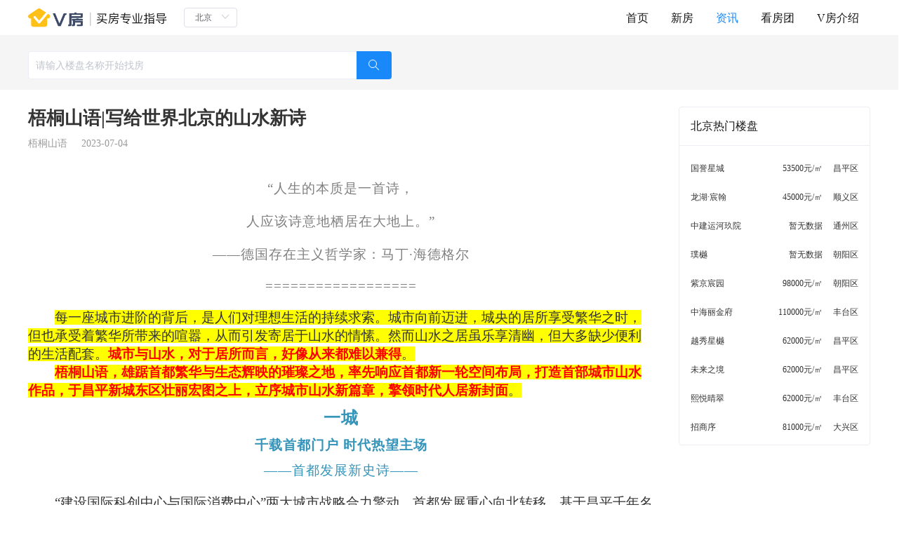

--- FILE ---
content_type: text/html; charset=utf-8
request_url: https://www.davfang.com/article/6153
body_size: 7116
content:
<!doctype html>
<html data-n-head-ssr>
  <head >
    <title>梧桐山语|写给世界北京的山水新诗</title><meta data-n-head="ssr" charset="utf-8"><meta data-n-head="ssr" name="viewport" content="width=device-width, initial-scale=1"><meta data-n-head="ssr" data-hid="description" name="description" content=""><meta data-n-head="ssr" charset="utf-8"><meta data-n-head="ssr" data-hid="articleKeywords" name="keywords" content="梧桐山语|写给世界北京的山水新诗"><meta data-n-head="ssr" data-hid="articleDescription" name="description" content="梧桐山语|写给世界北京的山水新诗"><meta data-n-head="ssr" name="renderer" content="webkit"><meta data-n-head="ssr" http-equiv="X-UA-Compatible" content="IE=edge"><link data-n-head="ssr" rel="icon" type="image/x-icon" href="/favicon.ico"><link rel="stylesheet" href="/_nuxt/vendors/app.css?10d99aa6193b0cfb2835"><link rel="stylesheet" href="/_nuxt/app.css?aa614bf9f0e98ed6fc1b"><link rel="stylesheet" href="/_nuxt/pages/article/_id.css?443272acd9e327900e90">
  </head>
  <body >
    <div data-server-rendered="true" id="__nuxt"><!----><div id="__layout"><section class="el-container is-vertical" data-v-5f96ee4c><header class="header-boxs" data-v-fa12f3bc data-v-5f96ee4c><div class="header-container" data-v-fa12f3bc><div class="header-left" data-v-fa12f3bc><div class="vf-logo" data-v-fa12f3bc><a href="/" rel="noopener noreferrer" data-v-fa12f3bc><img src="/_nuxt/img/picbox.png?a4a13795183a93d3e65523884bd3c260" alt srcset data-v-fa12f3bc></a></div> <div class="city" data-v-fa12f3bc><div class="el-select city-select el-select--mini" data-v-fa12f3bc><!----><div class="el-input el-input--mini el-input--suffix"><!----><input type="text" readonly="readonly" autocomplete="off" placeholder="请选择" class="el-input__inner"><!----><span class="el-input__suffix"><span class="el-input__suffix-inner"><i class="el-select__caret el-input__icon el-icon-arrow-up"></i><!----><!----><!----><!----><!----></span><!----></span><!----><!----></div><div class="el-select-dropdown el-popper" style="min-width:;display:none;"><div class="el-scrollbar" style="display:none;"><div class="el-select-dropdown__wrap el-scrollbar__wrap el-scrollbar__wrap--hidden-default"><ul class="el-scrollbar__view el-select-dropdown__list"><!----><li class="el-select-dropdown__item selected" data-v-fa12f3bc><span>北京</span></li></ul></div><div class="el-scrollbar__bar is-horizontal"><div class="el-scrollbar__thumb" style="width:0;transform:translateX(0%);ms-transform:translateX(0%);webkit-transform:translateX(0%);"></div></div><div class="el-scrollbar__bar is-vertical"><div class="el-scrollbar__thumb" style="height:0;transform:translateY(0%);ms-transform:translateY(0%);webkit-transform:translateY(0%);"></div></div></div><p class="el-select-dropdown__empty">
          无数据
        </p></div></div></div></div> <div class="header-right" data-v-fa12f3bc><ul data-v-fa12f3bc><li data-v-fa12f3bc><a href="/" data-v-fa12f3bc>首页</a></li> <li data-v-fa12f3bc><a href="/newHouse" data-v-fa12f3bc>新房</a></li> <li class="active" data-v-fa12f3bc><a href="/article" data-v-fa12f3bc>资讯</a></li> <li data-v-fa12f3bc><a href="/group" data-v-fa12f3bc>看房团</a></li> <li data-v-fa12f3bc><a href="/about" data-v-fa12f3bc>V房介绍</a></li></ul></div></div></header> <div class="page-article" data-v-43130e32 data-v-5f96ee4c><div class="search-page" data-v-43130e32><div class="index-container"><div class="newHouse"><div class="search-input-boxs"><input placeholder="请输入楼盘名称开始找房" type="text" value="" class="search-input"> <div class="search-input-btn"></div> <!----></div> </div></div></div> <div class="container" data-v-43130e32><div class="el-row" style="margin-left:-18px;margin-right:-18px;" data-v-43130e32><div class="el-col el-col-18" style="padding-left:18px;padding-right:18px;" data-v-43130e32><div class="article-desc" data-v-43130e32><h1 class="title" data-v-43130e32>梧桐山语|写给世界北京的山水新诗</h1> <div class="tag" data-v-43130e32><span data-v-43130e32>梧桐山语</span> <span data-v-43130e32>2023-07-04</span></div></div> <div data-v-43130e32><p style="margin-top:21px;margin-bottom:21px;text-align:center"><span style=";font-family:微软雅黑;color:#7F7F7F;letter-spacing:1px;font-size:19px">“人生的本质是一首诗，</span></p><p style="margin-top:21px;margin-bottom:21px;text-align:center"><span style=";font-family:微软雅黑;color:#7F7F7F;letter-spacing:1px;font-size:19px"><span style="font-family:微软雅黑">人应该诗意地栖居在大地上。</span><span style="font-family:微软雅黑">”</span></span></p><p style="margin-top:21px;margin-bottom:21px;text-align:center"><span style=";font-family:微软雅黑;color:#7F7F7F;letter-spacing:1px;font-size:19px">——德国存在主义哲学家：马丁·海德格尔</span></p><p style="margin-top:21px;margin-bottom:21px;text-align:center"><span style=";font-family:微软雅黑;color:#7F7F7F;letter-spacing:1px;font-size:19px">=</span><span style=";font-family:微软雅黑;color:#7F7F7F;letter-spacing:1px;font-size:19px">=====</span><span style=";font-family:微软雅黑;color:#7F7F7F;letter-spacing:1px;font-size:19px">=</span><span style=";font-family:微软雅黑;color:#7F7F7F;letter-spacing:1px;font-size:19px">=====</span><span style=";font-family:微软雅黑;color:#7F7F7F;letter-spacing:1px;font-size:19px">=</span><span style=";font-family:微软雅黑;color:#7F7F7F;letter-spacing:1px;font-size:19px">=====</span></p><p style="text-indent:38px"><span style=";font-family:微软雅黑;letter-spacing:0;font-size:19px;background:#FFFF00;background:#FFFF00"><span style="font-family:微软雅黑">每一座城市进阶的背后，是人们对理想生活的持续求索。</span></span><span style="font-family: 微软雅黑;letter-spacing: 0;font-size: 19px;background: #FFFF00"><span style="font-family:微软雅黑">城市向前迈进，城央的居所享受繁华之时，但也承受着繁华所带来的喧嚣，从而引发寄居于山水的情愫。然而山水之居虽乐享清幽，但大多缺少便利的生活配套。</span></span><strong><span style="font-family: 微软雅黑;color: #FF0000;letter-spacing: 0;font-size: 19px;background: #FFFF00"><span style="font-family:微软雅黑">城市与山水，对于居所而言，好像从来都难以兼得</span></span></strong><span style=";font-family:微软雅黑;letter-spacing:0;font-size:19px;background:#FFFF00;background:#FFFF00"><span style="font-family:微软雅黑">。</span></span></p><p style="text-indent:38px"><strong><span style="font-family: 微软雅黑;color: #FF0000;letter-spacing: 0;font-size: 19px;background: #FFFF00"><span style="font-family:微软雅黑">梧桐山语，雄踞首都繁华与生态辉映的璀璨之地，率先响应首都新一轮空间布局，打造首部城市山水作品，于昌平新城东区壮丽宏图之上，立序城市山水新篇章，擎领时代人居新封面</span></span></strong><span style=";font-family:微软雅黑;letter-spacing:0;font-size:19px;background:#FFFF00;background:#FFFF00"><span style="font-family:微软雅黑">。</span></span></p><p style="margin-top:10px;margin-bottom:10px;text-align:center"><strong><span style="font-family: 微软雅黑;color: #3494BA;letter-spacing: 1px;font-size: 24px">一城</span></strong></p><p style="margin-top:10px;margin-bottom:10px;text-align:center"><strong><span style="font-family: 微软雅黑;color: #3494BA;letter-spacing: 1px;font-size: 19px"><span style="font-family:微软雅黑">千载首都门户</span> <span style="font-family:微软雅黑">时代热望主场</span></span></strong></p><p style="margin-top:10px;margin-bottom:10px;text-align:center"><span style=";font-family:微软雅黑;color:#3494BA;letter-spacing:1px;font-size:19px">——首都发展新史诗——</span></p><p style="margin-top: 21px;margin-bottom: 21px;text-indent: 38px;line-height: 130%"><span style="font-family: 微软雅黑;line-height: 130%;letter-spacing: 0;font-size: 19px">“建设国际科创中心与国际消费中心”两大城市战略合力擎动，首都发展重心向北转移。</span><span style=";font-family:微软雅黑;line-height:130%;letter-spacing:0;font-size:19px"><span style="font-family:微软雅黑">基于昌平千年名城积淀的繁华厚韵，在占地约</span><span style="font-family:微软雅黑">1</span></span><span style=";font-family:微软雅黑;line-height:130%;letter-spacing:0;font-size:19px">1</span><span style=";font-family:微软雅黑;line-height:130%;letter-spacing:0;font-size:19px"><span style="font-family:微软雅黑">平方公里（相当于约</span><span style="font-family:微软雅黑">1</span></span><span style=";font-family:微软雅黑;line-height:130%;letter-spacing:0;font-size:19px">.4</span><span style=";font-family:微软雅黑;line-height:130%;letter-spacing:0;font-size:19px">个丽泽金融商务区）的昌平新城东区，一座面向全北京、辐射首都圈的国际消费新地标史诗擘画喷薄而出。</span></p><p style="margin-top: 21px;margin-bottom: 21px;text-indent: 38px;line-height: 130%"><span style="font-family: 微软雅黑;line-height: 130%;letter-spacing: 0;font-size: 19px"><span style="font-family:微软雅黑">首都消费新地标规划</span><span style="font-family:微软雅黑">“一核、两带、多片区”空间格局，围绕约1</span></span><span style="font-family: 微软雅黑;line-height: 130%;letter-spacing: 0;font-size: 19px">.5</span><span style="font-family: 微软雅黑;line-height: 130%;letter-spacing: 0;font-size: 19px">平方公里多元消费体验核，</span><span style=";font-family:微软雅黑;line-height:130%;letter-spacing:0;font-size:19px">由南北向综合服务带与东西向景观游憩带构成形象双轴，同时融合智慧产研创新园区、活力共享宜居区等多个主题片区，</span><strong><span style="font-family: 微软雅黑;line-height: 130%;color: #FF0000;letter-spacing: 0;font-size: 19px"><span style="font-family:微软雅黑">共同构建一座</span><span style="font-family:微软雅黑">“山-水-城”相互交融的国际山水新城。</span></span></strong></p><p style="margin-top: 21px;margin-bottom: 21px;text-indent: 38px;line-height: 130%"><strong><span style="font-family: 微软雅黑;line-height: 130%;color: #FF0000;letter-spacing: 0;font-size: 19px">梧桐山语作为首都消费新地标首发项目，既可尽揽昌平新城醇熟的商业、教育、医疗、休闲、交通等资源配套，尽享优越生活质感；更可坐拥国际山水新城先进的城市规划，率先观鉴首都璀璨前景；</span></strong><span style="font-family: 微软雅黑;line-height: 130%;letter-spacing: 0;font-size: 19px"><span style="font-family:微软雅黑">通过近在咫尺的地铁昌平线，</span><span style="font-family:微软雅黑">2站沙河高教园、6站生命科学园、7站西二旗、9站上地，实现与首都北部主要节点的繁华连线发展同频。</span></span></p><p style="margin-top:10px;margin-bottom:10px;text-align:center"><strong><span style="font-family: 微软雅黑;color: #3494BA;letter-spacing: 1px;font-size: 24px">一山</span></strong></p><p style="margin-top:10px;margin-bottom:10px;text-align:center"><strong><span style="font-family: 微软雅黑;color: #3494BA;letter-spacing: 1px;font-size: 19px"><span style="font-family:微软雅黑">首都山河源起</span> <span style="font-family:微软雅黑">城市山水之心</span></span></strong></p><p style="margin-top:10px;margin-bottom:10px;text-align:center"><span style=";font-family:微软雅黑;color:#3494BA;letter-spacing:1px;font-size:19px">——诗意栖居溯源地——</span></p><p style="margin-top: 21px;margin-bottom: 21px;text-indent: 38px;line-height: 130%"><span style=";font-family:微软雅黑;line-height:130%;letter-spacing:0;font-size:19px">一座城市的山水，既是无比珍贵的城市资源，更定义着城市的空间肌理与诗意韵律。</span></p><p style="margin-top: 21px;margin-bottom: 21px;text-indent: 38px;line-height: 130%"><span style="font-family: 微软雅黑;line-height: 130%;letter-spacing: 0;font-size: 19px"><span style="font-family:微软雅黑">梧桐山语背靠燕山贵脉，北京中轴线走势与山脉肌理在此呼应，都城</span><span style="font-family:微软雅黑">“北靠龙脊·中轴对称”的空间格局由此确立；刚刚开放的大运河源头遗址公园，作为大运河主要的水源地，泽被着船来人往的千年赞歌。一城山河皆源于此，是首都极为珍贵的上风上水之地。</span></span></p><p style="margin-top: 21px;margin-bottom: 21px;text-indent: 38px;line-height: 130%"><span style=";font-family:微软雅黑;line-height:130%;letter-spacing:0;font-size:19px"><span style="font-family:微软雅黑">更为可贵的是，随着首都消费新地标于</span><span style="font-family:微软雅黑">2</span></span><span style=";font-family:微软雅黑;line-height:130%;letter-spacing:0;font-size:19px">025</span><span style=";font-family:微软雅黑;line-height:130%;letter-spacing:0;font-size:19px">年形态基本完善</span><span style=";font-family:微软雅黑;line-height:130%;letter-spacing:0;font-size:19px">，</span><span style=";font-family:微软雅黑;line-height:130%;letter-spacing:0;font-size:19px">“北面靠山三面临河”共同构成的山水生态环，将一座国际化都会包容其中。</span><strong><span style="font-family: 微软雅黑;line-height: 130%;color: #FF0000;letter-spacing: 0;font-size: 19px">昌平新城东区将成为首都极其罕见的、既有城市繁华又有山水生态的都会山水区。正如尔湾新城之于洛杉矶、轻井泽之于东京、安纳西之于巴黎一样，每一座世界</span></strong><strong><span style="font-family: 微软雅黑;line-height: 130%;color: #FF0000;letter-spacing: 0;font-size: 19px">级</span></strong><strong><span style="font-family: 微软雅黑;line-height: 130%;color: #FF0000;letter-spacing: 0;font-size: 19px">的大都会，都会有一个国际化的城市山水区，稀缺属性与发展前景不言自喻。</span></strong></p><p style="margin-top:10px;margin-bottom:10px;text-align:center"><strong><span style="font-family: 微软雅黑;color: #3494BA;letter-spacing: 1px;font-size: 24px">一梧桐</span></strong></p><p style="margin-top:10px;margin-bottom:10px;text-align:center"><strong><span style="font-family: 微软雅黑;color: #3494BA;letter-spacing: 1px;font-size: 19px"><span style="font-family:微软雅黑">植根城心沃土</span> <span style="font-family:微软雅黑">梧桐凤鸣山河</span></span></strong></p><p style="margin-top:10px;margin-bottom:10px;text-align:center"><span style=";font-family:微软雅黑;color:#3494BA;letter-spacing:1px;font-size:19px">——为首都写诗的人——</span></p><p style="margin-top: 21px;margin-bottom: 21px;text-indent: 38px;line-height: 130%"><span style=";font-family:微软雅黑;line-height:130%;letter-spacing:0;font-size:19px;background:#FFFF00;background:#FFFF00"><span style="font-family:微软雅黑">一座城市的壮丽诗篇，是先行者躬耕不辍的杰作。</span></span></p><p style="margin-top: 21px;margin-bottom: 21px;text-indent: 38px;line-height: 130%"><span style=";font-family:微软雅黑;line-height:130%;letter-spacing:0;font-size:19px;background:#FFFF00;background:#FFFF00"><span style="font-family:微软雅黑">投身首都开发</span><span style="font-family:微软雅黑">3</span></span><span style=";font-family:微软雅黑;line-height:130%;letter-spacing:0;font-size:19px;background:#FFFF00;background:#FFFF00">0</span><span style=";font-family:微软雅黑;line-height:130%;letter-spacing:0;font-size:19px;background:#FFFF00;background:#FFFF00"><span style="font-family:微软雅黑">余载，首开在城市的热土上，写下无数传颂诗篇。</span><span style="font-family:微软雅黑">2</span></span><span style=";font-family:微软雅黑;line-height:130%;letter-spacing:0;font-size:19px;background:#FFFF00;background:#FFFF00">023</span><span style=";font-family:微软雅黑;line-height:130%;letter-spacing:0;font-size:19px;background:#FFFF00;background:#FFFF00"><span style="font-family:微软雅黑">年，同频首都向北发展的时代潮向，首开以</span><span style="font-family:微软雅黑">“城市复兴官”为己任，</span></span><span style=";font-family:微软雅黑;line-height:130%;letter-spacing:0;font-size:19px;background:#FFFF00;background:#FFFF00"><span style="font-family:微软雅黑">独立运筹帷幄</span></span><span style=";font-family:微软雅黑;line-height:130%;letter-spacing:0;font-size:19px;background:#FFFF00;background:#FFFF00"><span style="font-family:微软雅黑">，以区域首发者姿态</span></span><span style=";font-family:微软雅黑;line-height:130%;letter-spacing:0;font-size:19px;background:#FFFF00;background:#FFFF00"><span style="font-family:微软雅黑">载誉而来，</span></span><span style=";font-family:微软雅黑;line-height:130%;letter-spacing:0;font-size:19px;background:#FFFF00;background:#FFFF00"><span style="font-family:微软雅黑">率先布局首都城市山水新区。</span></span></p><p style="margin-top: 21px;margin-bottom: 21px;text-indent: 38px;line-height: 130%"><strong><span style="font-family: 微软雅黑;line-height: 130%;color: #FF0000;letter-spacing: 0;font-size: 19px;background: #FFFF00"><span style="font-family:微软雅黑">为不负区域市场</span><span style="font-family:微软雅黑">7年</span></span></strong><strong><span style="font-family: 微软雅黑;line-height: 130%;color: #FF0000;letter-spacing: 0;font-size: 19px;background: #FFFF00"><span style="font-family:微软雅黑">翘望</span></span></strong><strong><span style="font-family: 微软雅黑;line-height: 130%;color: #FF0000;letter-spacing: 0;font-size: 19px;background: #FFFF00"><span style="font-family:微软雅黑">，首开秉承国企责任担当，</span></span></strong><strong><span style="font-family: 微软雅黑;line-height: 130%;color: #FF0000;letter-spacing: 0;font-size: 19px;background: #FFFF00"><span style="font-family:微软雅黑">汲取</span></span></strong><strong><span style="font-family: 微软雅黑;line-height: 130%;color: #FF0000;letter-spacing: 0;font-size: 19px;background: #FFFF00">30</span></strong><strong><span style="font-family: 微软雅黑;line-height: 130%;color: #FF0000;letter-spacing: 0;font-size: 19px;background: #FFFF00"><span style="font-family:微软雅黑">余载高端人居建造经验，</span></span></strong><strong><span style="font-family: 微软雅黑;line-height: 130%;color: #FF0000;letter-spacing: 0;font-size: 19px;background: #FFFF00"><span style="font-family:微软雅黑">体悟昌平新城东区人居所需</span></span></strong><strong><span style="font-family: 微软雅黑;line-height: 130%;color: #FF0000;letter-spacing: 0;font-size: 19px;background: #FFFF00"><span style="font-family:微软雅黑">，</span></span></strong><strong><span style="font-family: 微软雅黑;line-height: 130%;color: #FF0000;letter-spacing: 0;font-size: 19px;background: #FFFF00"><span style="font-family:微软雅黑">匠心研磨空间布局，打造涵盖二至四居的最先进的人居新样板；同时，搭配时代前沿审美的国际化</span></span></strong><strong><span style="font-family: 微软雅黑;line-height: 130%;color: #FF0000;letter-spacing: 0;font-size: 19px;background: #FFFF00"><span style="font-family:微软雅黑">精装</span></span></strong><strong><span style="font-family: 微软雅黑;line-height: 130%;color: #FF0000;letter-spacing: 0;font-size: 19px;background: #FFFF00"><span style="font-family:微软雅黑">，为城市</span></span></strong><strong><span style="font-family: 微软雅黑;line-height: 130%;color: #FF0000;letter-spacing: 0;font-size: 19px;background: #FFFF00"><span style="font-family:微软雅黑">菁英</span></span></strong><strong><span style="font-family: 微软雅黑;line-height: 130%;color: #FF0000;letter-spacing: 0;font-size: 19px;background: #FFFF00"><span style="font-family:微软雅黑">带来人居体验的全新升级，</span></span></strong><strong><span style="font-family: 微软雅黑;line-height: 130%;color: #FF0000;letter-spacing: 0;font-size: 19px;background: #FFFF00"><span style="font-family:微软雅黑">将唯美与</span></span></strong><strong><span style="font-family: 微软雅黑;line-height: 130%;color: #FF0000;letter-spacing: 0;font-size: 19px;background: #FFFF00"><span style="font-family:微软雅黑">高雅</span></span></strong><strong><span style="font-family: 微软雅黑;line-height: 130%;color: #FF0000;letter-spacing: 0;font-size: 19px;background: #FFFF00"><span style="font-family:微软雅黑">的气质注入这片城市山水</span></span></strong><strong><span style="font-family: 微软雅黑;line-height: 130%;color: #FF0000;letter-spacing: 0;font-size: 19px;background: #FFFF00"><span style="font-family:微软雅黑">，</span></span></strong><strong><span style="font-family: 微软雅黑;line-height: 130%;color: #FF0000;letter-spacing: 0;font-size: 19px;background: #FFFF00"><span style="font-family:微软雅黑">打造首部北京城市山水立序之作。</span></span></strong></p><p style="margin-top: 21px;margin-bottom: 21px;text-indent: 38px;line-height: 130%"><strong><span style="font-family: 微软雅黑;line-height: 130%;letter-spacing: 0;font-size: 19px">以城市山水新区，开首都发展新章；以梧桐山语新作，开首都人居新篇。城市与山水共融，梧桐与时代偕鸣。</span></strong></p><p style="margin-top:31px;margin-bottom:31px;text-align:center"><strong><span style="font-family: 微软雅黑;color: #3494BA;letter-spacing: 1px;font-size: 19px">梧桐山语</span></strong></p><p style="margin-top:31px;margin-bottom:31px;text-align:center"><strong><span style="font-family: 微软雅黑;color: #3494BA;letter-spacing: 1px;font-size: 19px">城映山河萬境开</span></strong></p><p style="margin-top:31px;margin-bottom:31px;text-align:center"><strong><span style="font-family: 微软雅黑;color: #3494BA;letter-spacing: 1px;font-size: 19px">城市山水立序之作</span></strong></p><p style="margin-top:31px;margin-bottom:31px;text-align:center"><strong><span style="font-family: 微软雅黑;color: #3494BA;letter-spacing: 1px;font-size: 19px"><span style="font-family:微软雅黑">昌平线</span> <span style="font-family:微软雅黑">首都消费新地标</span> <span style="font-family:微软雅黑">二至四居精妆住区</span></span></strong></p></div></div> <div class="el-col el-col-6" style="padding-left:18px;padding-right:18px;" data-v-43130e32><!----></div></div> <!----> <div class="exemption" data-v-43130e32><span class="label" data-v-43130e32>免责声明：</span> <span class="value" data-v-43130e32>本站楼盘信息旨在为用户提供更多信息的无偿服务，信息以政府部门登记备案为准，请谨慎核查。</span></div></div></div> <footer class="el-footer" style="height:122px;background:#F5F5F5;" data-v-5f96ee4c><div class="footer-container" data-v-5f96ee4c><div class="footer-left"><ul><li><a href="/about" target="_blank" rel="noopener noreferrer">关于V房</a></li> <li><a href="/about" target="_blank" rel="noopener noreferrer">联系我们</a></li> <li><a href="/about" target="_blank" rel="noopener noreferrer">加入我们</a></li> <li><a href="/statement" target="_blank" rel="noopener noreferrer">隐私声明</a></li></ul> <p>北京微房网络科技有限公司 | 网络经营许可证 京ICP备18059234号 | © Copyright©2018-2021 V房vfanghao.com版权所有 | 营业执照违法和不良信息举报电话：010-56208114 违法和不良信息举报邮箱：vfang666@163.com</p></div> <div class="footer-right"><img src="/_nuxt/img/xcx.png?a97d74febc5d39a79a2473c7bd80a9a5" alt srcset> <div><p>微信扫码</p> <p>打开“V房”小程序</p></div></div></div></footer></section></div></div><script>window.__NUXT__=(function(a,b,c,d,e,f,g,h){return {layout:"default",data:[{article:{articleId:6153,userId:162,title:"梧桐山语|写给世界北京的山水新诗",origContent:"“人生的本质是一首诗，人应该诗意地栖居在大地上。”——德国存在主义哲学家：马丁·海德格尔==================每一座城市进阶的背后，是人们对理想生活的持续求索。城市向前迈进，城央的居所享受繁华之时，但也承受着繁华所带来的喧嚣，从而引发寄居于山水的情愫。然而山水之居虽乐享清幽，但大多缺少便利的生活配套。城市与山水，对于居所而言，好像从来都难以兼得。梧桐山语，雄踞首都繁华与生态辉映的璀璨之地，率先响应首都新一轮空间布局，打造首部城市山水作品，于昌平新城东区壮丽宏图之上，立序城市山水新篇章，擎领时代人居新封面。一城千载首都门户 时代热望主场——首都发展新史诗——“建设国际科创中心与国际消费中心”两大城市战略合力擎动，首都发展重心向北转移。基于昌平千年名城积淀的繁华厚韵，在占地约11平方公里（相当于约1.4个丽泽金融商务区）的昌平新城东区，一座面向全北京、辐射首都圈的国际消费新地标史诗擘画喷薄而出。首都消费新地标规划“一核、两带、多片区”空间格局，围绕约1.5平方公里多元消费体验核，由南北向综合服务带与东西向景观游憩带构成形象双轴，同时融合智慧产研创新园区、活力共享宜居区等多个主题片区，共同构建一座“山-水-城”相互交融的国际山水新城。梧桐山语作为首都消费新地标首发项目，既可尽揽昌平新城醇熟的商业、教育、医疗、休闲、交通等资源配套，尽享优越生活质感；更可坐拥国际山水新城先进的城市规划，率先观鉴首都璀璨前景；通过近在咫尺的地铁昌平线，2站沙河高教园、6站生命科学园、7站西二旗、9站上地，实现与首都北部主要节点的繁华连线发展同频。一山首都山河源起 城市山水之心——诗意栖居溯源地——一座城市的山水，既是无比珍贵的城市资源，更定义着城市的空间肌理与诗意韵律。梧桐山语背靠燕山贵脉，北京中轴线走势与山脉肌理在此呼应，都城“北靠龙脊·中轴对称”的空间格局由此确立；刚刚开放的大运河源头遗址公园，作为大运河主要的水源地，泽被着船来人往的千年赞歌。一城山河皆源于此，是首都极为珍贵的上风上水之地。更为可贵的是，随着首都消费新地标于2025年形态基本完善，“北面靠山三面临河”共同构成的山水生态环，将一座国际化都会包容其中。昌平新城东区将成为首都极其罕见的、既有城市繁华又有山水生态的都会山水区。正如尔湾新城之于洛杉矶、轻井泽之于东京、安纳西之于巴黎一样，每一座世界级的大都会，都会有一个国际化的城市山水区，稀缺属性与发展前景不言自喻。一梧桐植根城心沃土 梧桐凤鸣山河——为首都写诗的人——一座城市的壮丽诗篇，是先行者躬耕不辍的杰作。投身首都开发30余载，首开在城市的热土上，写下无数传颂诗篇。2023年，同频首都向北发展的时代潮向，首开以“城市复兴官”为己任，独立运筹帷幄，以区域首发者姿态载誉而来，率先布局首都城市山水新区。为不负区域市场7年翘望，首开秉承国企责任担当，汲取30余载高端人居建造经验，体悟昌平新城东区人居所需，匠心研磨空间布局，打造涵盖二至四居的最先进的人居新样板；同时，搭配时代前沿审美的国际化精装，为城市菁英带来人居体验的全新升级，将唯美与高雅的气质注入这片城市山水，打造首部北京城市山水立序之作。以城市山水新区，开首都发展新章；以梧桐山语新作，开首都人居新篇。城市与山水共融，梧桐与时代偕鸣。梧桐山语城映山河萬境开城市山水立序之作昌平线 首都消费新地标 二至四居精妆住区",content:"\u003Cp style=\"margin-top:21px;margin-bottom:21px;text-align:center\"\u003E\u003Cspan style=\";font-family:微软雅黑;color:#7F7F7F;letter-spacing:1px;font-size:19px\"\u003E“人生的本质是一首诗，\u003C\u002Fspan\u003E\u003C\u002Fp\u003E\u003Cp style=\"margin-top:21px;margin-bottom:21px;text-align:center\"\u003E\u003Cspan style=\";font-family:微软雅黑;color:#7F7F7F;letter-spacing:1px;font-size:19px\"\u003E\u003Cspan style=\"font-family:微软雅黑\"\u003E人应该诗意地栖居在大地上。\u003C\u002Fspan\u003E\u003Cspan style=\"font-family:微软雅黑\"\u003E”\u003C\u002Fspan\u003E\u003C\u002Fspan\u003E\u003C\u002Fp\u003E\u003Cp style=\"margin-top:21px;margin-bottom:21px;text-align:center\"\u003E\u003Cspan style=\";font-family:微软雅黑;color:#7F7F7F;letter-spacing:1px;font-size:19px\"\u003E——德国存在主义哲学家：马丁·海德格尔\u003C\u002Fspan\u003E\u003C\u002Fp\u003E\u003Cp style=\"margin-top:21px;margin-bottom:21px;text-align:center\"\u003E\u003Cspan style=\";font-family:微软雅黑;color:#7F7F7F;letter-spacing:1px;font-size:19px\"\u003E=\u003C\u002Fspan\u003E\u003Cspan style=\";font-family:微软雅黑;color:#7F7F7F;letter-spacing:1px;font-size:19px\"\u003E=====\u003C\u002Fspan\u003E\u003Cspan style=\";font-family:微软雅黑;color:#7F7F7F;letter-spacing:1px;font-size:19px\"\u003E=\u003C\u002Fspan\u003E\u003Cspan style=\";font-family:微软雅黑;color:#7F7F7F;letter-spacing:1px;font-size:19px\"\u003E=====\u003C\u002Fspan\u003E\u003Cspan style=\";font-family:微软雅黑;color:#7F7F7F;letter-spacing:1px;font-size:19px\"\u003E=\u003C\u002Fspan\u003E\u003Cspan style=\";font-family:微软雅黑;color:#7F7F7F;letter-spacing:1px;font-size:19px\"\u003E=====\u003C\u002Fspan\u003E\u003C\u002Fp\u003E\u003Cp style=\"text-indent:38px\"\u003E\u003Cspan style=\";font-family:微软雅黑;letter-spacing:0;font-size:19px;background:#FFFF00;background:#FFFF00\"\u003E\u003Cspan style=\"font-family:微软雅黑\"\u003E每一座城市进阶的背后，是人们对理想生活的持续求索。\u003C\u002Fspan\u003E\u003C\u002Fspan\u003E\u003Cspan style=\"font-family: 微软雅黑;letter-spacing: 0;font-size: 19px;background: #FFFF00\"\u003E\u003Cspan style=\"font-family:微软雅黑\"\u003E城市向前迈进，城央的居所享受繁华之时，但也承受着繁华所带来的喧嚣，从而引发寄居于山水的情愫。然而山水之居虽乐享清幽，但大多缺少便利的生活配套。\u003C\u002Fspan\u003E\u003C\u002Fspan\u003E\u003Cstrong\u003E\u003Cspan style=\"font-family: 微软雅黑;color: #FF0000;letter-spacing: 0;font-size: 19px;background: #FFFF00\"\u003E\u003Cspan style=\"font-family:微软雅黑\"\u003E城市与山水，对于居所而言，好像从来都难以兼得\u003C\u002Fspan\u003E\u003C\u002Fspan\u003E\u003C\u002Fstrong\u003E\u003Cspan style=\";font-family:微软雅黑;letter-spacing:0;font-size:19px;background:#FFFF00;background:#FFFF00\"\u003E\u003Cspan style=\"font-family:微软雅黑\"\u003E。\u003C\u002Fspan\u003E\u003C\u002Fspan\u003E\u003C\u002Fp\u003E\u003Cp style=\"text-indent:38px\"\u003E\u003Cstrong\u003E\u003Cspan style=\"font-family: 微软雅黑;color: #FF0000;letter-spacing: 0;font-size: 19px;background: #FFFF00\"\u003E\u003Cspan style=\"font-family:微软雅黑\"\u003E梧桐山语，雄踞首都繁华与生态辉映的璀璨之地，率先响应首都新一轮空间布局，打造首部城市山水作品，于昌平新城东区壮丽宏图之上，立序城市山水新篇章，擎领时代人居新封面\u003C\u002Fspan\u003E\u003C\u002Fspan\u003E\u003C\u002Fstrong\u003E\u003Cspan style=\";font-family:微软雅黑;letter-spacing:0;font-size:19px;background:#FFFF00;background:#FFFF00\"\u003E\u003Cspan style=\"font-family:微软雅黑\"\u003E。\u003C\u002Fspan\u003E\u003C\u002Fspan\u003E\u003C\u002Fp\u003E\u003Cp style=\"margin-top:10px;margin-bottom:10px;text-align:center\"\u003E\u003Cstrong\u003E\u003Cspan style=\"font-family: 微软雅黑;color: #3494BA;letter-spacing: 1px;font-size: 24px\"\u003E一城\u003C\u002Fspan\u003E\u003C\u002Fstrong\u003E\u003C\u002Fp\u003E\u003Cp style=\"margin-top:10px;margin-bottom:10px;text-align:center\"\u003E\u003Cstrong\u003E\u003Cspan style=\"font-family: 微软雅黑;color: #3494BA;letter-spacing: 1px;font-size: 19px\"\u003E\u003Cspan style=\"font-family:微软雅黑\"\u003E千载首都门户\u003C\u002Fspan\u003E \u003Cspan style=\"font-family:微软雅黑\"\u003E时代热望主场\u003C\u002Fspan\u003E\u003C\u002Fspan\u003E\u003C\u002Fstrong\u003E\u003C\u002Fp\u003E\u003Cp style=\"margin-top:10px;margin-bottom:10px;text-align:center\"\u003E\u003Cspan style=\";font-family:微软雅黑;color:#3494BA;letter-spacing:1px;font-size:19px\"\u003E——首都发展新史诗——\u003C\u002Fspan\u003E\u003C\u002Fp\u003E\u003Cp style=\"margin-top: 21px;margin-bottom: 21px;text-indent: 38px;line-height: 130%\"\u003E\u003Cspan style=\"font-family: 微软雅黑;line-height: 130%;letter-spacing: 0;font-size: 19px\"\u003E“建设国际科创中心与国际消费中心”两大城市战略合力擎动，首都发展重心向北转移。\u003C\u002Fspan\u003E\u003Cspan style=\";font-family:微软雅黑;line-height:130%;letter-spacing:0;font-size:19px\"\u003E\u003Cspan style=\"font-family:微软雅黑\"\u003E基于昌平千年名城积淀的繁华厚韵，在占地约\u003C\u002Fspan\u003E\u003Cspan style=\"font-family:微软雅黑\"\u003E1\u003C\u002Fspan\u003E\u003C\u002Fspan\u003E\u003Cspan style=\";font-family:微软雅黑;line-height:130%;letter-spacing:0;font-size:19px\"\u003E1\u003C\u002Fspan\u003E\u003Cspan style=\";font-family:微软雅黑;line-height:130%;letter-spacing:0;font-size:19px\"\u003E\u003Cspan style=\"font-family:微软雅黑\"\u003E平方公里（相当于约\u003C\u002Fspan\u003E\u003Cspan style=\"font-family:微软雅黑\"\u003E1\u003C\u002Fspan\u003E\u003C\u002Fspan\u003E\u003Cspan style=\";font-family:微软雅黑;line-height:130%;letter-spacing:0;font-size:19px\"\u003E.4\u003C\u002Fspan\u003E\u003Cspan style=\";font-family:微软雅黑;line-height:130%;letter-spacing:0;font-size:19px\"\u003E个丽泽金融商务区）的昌平新城东区，一座面向全北京、辐射首都圈的国际消费新地标史诗擘画喷薄而出。\u003C\u002Fspan\u003E\u003C\u002Fp\u003E\u003Cp style=\"margin-top: 21px;margin-bottom: 21px;text-indent: 38px;line-height: 130%\"\u003E\u003Cspan style=\"font-family: 微软雅黑;line-height: 130%;letter-spacing: 0;font-size: 19px\"\u003E\u003Cspan style=\"font-family:微软雅黑\"\u003E首都消费新地标规划\u003C\u002Fspan\u003E\u003Cspan style=\"font-family:微软雅黑\"\u003E“一核、两带、多片区”空间格局，围绕约1\u003C\u002Fspan\u003E\u003C\u002Fspan\u003E\u003Cspan style=\"font-family: 微软雅黑;line-height: 130%;letter-spacing: 0;font-size: 19px\"\u003E.5\u003C\u002Fspan\u003E\u003Cspan style=\"font-family: 微软雅黑;line-height: 130%;letter-spacing: 0;font-size: 19px\"\u003E平方公里多元消费体验核，\u003C\u002Fspan\u003E\u003Cspan style=\";font-family:微软雅黑;line-height:130%;letter-spacing:0;font-size:19px\"\u003E由南北向综合服务带与东西向景观游憩带构成形象双轴，同时融合智慧产研创新园区、活力共享宜居区等多个主题片区，\u003C\u002Fspan\u003E\u003Cstrong\u003E\u003Cspan style=\"font-family: 微软雅黑;line-height: 130%;color: #FF0000;letter-spacing: 0;font-size: 19px\"\u003E\u003Cspan style=\"font-family:微软雅黑\"\u003E共同构建一座\u003C\u002Fspan\u003E\u003Cspan style=\"font-family:微软雅黑\"\u003E“山-水-城”相互交融的国际山水新城。\u003C\u002Fspan\u003E\u003C\u002Fspan\u003E\u003C\u002Fstrong\u003E\u003C\u002Fp\u003E\u003Cp style=\"margin-top: 21px;margin-bottom: 21px;text-indent: 38px;line-height: 130%\"\u003E\u003Cstrong\u003E\u003Cspan style=\"font-family: 微软雅黑;line-height: 130%;color: #FF0000;letter-spacing: 0;font-size: 19px\"\u003E梧桐山语作为首都消费新地标首发项目，既可尽揽昌平新城醇熟的商业、教育、医疗、休闲、交通等资源配套，尽享优越生活质感；更可坐拥国际山水新城先进的城市规划，率先观鉴首都璀璨前景；\u003C\u002Fspan\u003E\u003C\u002Fstrong\u003E\u003Cspan style=\"font-family: 微软雅黑;line-height: 130%;letter-spacing: 0;font-size: 19px\"\u003E\u003Cspan style=\"font-family:微软雅黑\"\u003E通过近在咫尺的地铁昌平线，\u003C\u002Fspan\u003E\u003Cspan style=\"font-family:微软雅黑\"\u003E2站沙河高教园、6站生命科学园、7站西二旗、9站上地，实现与首都北部主要节点的繁华连线发展同频。\u003C\u002Fspan\u003E\u003C\u002Fspan\u003E\u003C\u002Fp\u003E\u003Cp style=\"margin-top:10px;margin-bottom:10px;text-align:center\"\u003E\u003Cstrong\u003E\u003Cspan style=\"font-family: 微软雅黑;color: #3494BA;letter-spacing: 1px;font-size: 24px\"\u003E一山\u003C\u002Fspan\u003E\u003C\u002Fstrong\u003E\u003C\u002Fp\u003E\u003Cp style=\"margin-top:10px;margin-bottom:10px;text-align:center\"\u003E\u003Cstrong\u003E\u003Cspan style=\"font-family: 微软雅黑;color: #3494BA;letter-spacing: 1px;font-size: 19px\"\u003E\u003Cspan style=\"font-family:微软雅黑\"\u003E首都山河源起\u003C\u002Fspan\u003E \u003Cspan style=\"font-family:微软雅黑\"\u003E城市山水之心\u003C\u002Fspan\u003E\u003C\u002Fspan\u003E\u003C\u002Fstrong\u003E\u003C\u002Fp\u003E\u003Cp style=\"margin-top:10px;margin-bottom:10px;text-align:center\"\u003E\u003Cspan style=\";font-family:微软雅黑;color:#3494BA;letter-spacing:1px;font-size:19px\"\u003E——诗意栖居溯源地——\u003C\u002Fspan\u003E\u003C\u002Fp\u003E\u003Cp style=\"margin-top: 21px;margin-bottom: 21px;text-indent: 38px;line-height: 130%\"\u003E\u003Cspan style=\";font-family:微软雅黑;line-height:130%;letter-spacing:0;font-size:19px\"\u003E一座城市的山水，既是无比珍贵的城市资源，更定义着城市的空间肌理与诗意韵律。\u003C\u002Fspan\u003E\u003C\u002Fp\u003E\u003Cp style=\"margin-top: 21px;margin-bottom: 21px;text-indent: 38px;line-height: 130%\"\u003E\u003Cspan style=\"font-family: 微软雅黑;line-height: 130%;letter-spacing: 0;font-size: 19px\"\u003E\u003Cspan style=\"font-family:微软雅黑\"\u003E梧桐山语背靠燕山贵脉，北京中轴线走势与山脉肌理在此呼应，都城\u003C\u002Fspan\u003E\u003Cspan style=\"font-family:微软雅黑\"\u003E“北靠龙脊·中轴对称”的空间格局由此确立；刚刚开放的大运河源头遗址公园，作为大运河主要的水源地，泽被着船来人往的千年赞歌。一城山河皆源于此，是首都极为珍贵的上风上水之地。\u003C\u002Fspan\u003E\u003C\u002Fspan\u003E\u003C\u002Fp\u003E\u003Cp style=\"margin-top: 21px;margin-bottom: 21px;text-indent: 38px;line-height: 130%\"\u003E\u003Cspan style=\";font-family:微软雅黑;line-height:130%;letter-spacing:0;font-size:19px\"\u003E\u003Cspan style=\"font-family:微软雅黑\"\u003E更为可贵的是，随着首都消费新地标于\u003C\u002Fspan\u003E\u003Cspan style=\"font-family:微软雅黑\"\u003E2\u003C\u002Fspan\u003E\u003C\u002Fspan\u003E\u003Cspan style=\";font-family:微软雅黑;line-height:130%;letter-spacing:0;font-size:19px\"\u003E025\u003C\u002Fspan\u003E\u003Cspan style=\";font-family:微软雅黑;line-height:130%;letter-spacing:0;font-size:19px\"\u003E年形态基本完善\u003C\u002Fspan\u003E\u003Cspan style=\";font-family:微软雅黑;line-height:130%;letter-spacing:0;font-size:19px\"\u003E，\u003C\u002Fspan\u003E\u003Cspan style=\";font-family:微软雅黑;line-height:130%;letter-spacing:0;font-size:19px\"\u003E“北面靠山三面临河”共同构成的山水生态环，将一座国际化都会包容其中。\u003C\u002Fspan\u003E\u003Cstrong\u003E\u003Cspan style=\"font-family: 微软雅黑;line-height: 130%;color: #FF0000;letter-spacing: 0;font-size: 19px\"\u003E昌平新城东区将成为首都极其罕见的、既有城市繁华又有山水生态的都会山水区。正如尔湾新城之于洛杉矶、轻井泽之于东京、安纳西之于巴黎一样，每一座世界\u003C\u002Fspan\u003E\u003C\u002Fstrong\u003E\u003Cstrong\u003E\u003Cspan style=\"font-family: 微软雅黑;line-height: 130%;color: #FF0000;letter-spacing: 0;font-size: 19px\"\u003E级\u003C\u002Fspan\u003E\u003C\u002Fstrong\u003E\u003Cstrong\u003E\u003Cspan style=\"font-family: 微软雅黑;line-height: 130%;color: #FF0000;letter-spacing: 0;font-size: 19px\"\u003E的大都会，都会有一个国际化的城市山水区，稀缺属性与发展前景不言自喻。\u003C\u002Fspan\u003E\u003C\u002Fstrong\u003E\u003C\u002Fp\u003E\u003Cp style=\"margin-top:10px;margin-bottom:10px;text-align:center\"\u003E\u003Cstrong\u003E\u003Cspan style=\"font-family: 微软雅黑;color: #3494BA;letter-spacing: 1px;font-size: 24px\"\u003E一梧桐\u003C\u002Fspan\u003E\u003C\u002Fstrong\u003E\u003C\u002Fp\u003E\u003Cp style=\"margin-top:10px;margin-bottom:10px;text-align:center\"\u003E\u003Cstrong\u003E\u003Cspan style=\"font-family: 微软雅黑;color: #3494BA;letter-spacing: 1px;font-size: 19px\"\u003E\u003Cspan style=\"font-family:微软雅黑\"\u003E植根城心沃土\u003C\u002Fspan\u003E \u003Cspan style=\"font-family:微软雅黑\"\u003E梧桐凤鸣山河\u003C\u002Fspan\u003E\u003C\u002Fspan\u003E\u003C\u002Fstrong\u003E\u003C\u002Fp\u003E\u003Cp style=\"margin-top:10px;margin-bottom:10px;text-align:center\"\u003E\u003Cspan style=\";font-family:微软雅黑;color:#3494BA;letter-spacing:1px;font-size:19px\"\u003E——为首都写诗的人——\u003C\u002Fspan\u003E\u003C\u002Fp\u003E\u003Cp style=\"margin-top: 21px;margin-bottom: 21px;text-indent: 38px;line-height: 130%\"\u003E\u003Cspan style=\";font-family:微软雅黑;line-height:130%;letter-spacing:0;font-size:19px;background:#FFFF00;background:#FFFF00\"\u003E\u003Cspan style=\"font-family:微软雅黑\"\u003E一座城市的壮丽诗篇，是先行者躬耕不辍的杰作。\u003C\u002Fspan\u003E\u003C\u002Fspan\u003E\u003C\u002Fp\u003E\u003Cp style=\"margin-top: 21px;margin-bottom: 21px;text-indent: 38px;line-height: 130%\"\u003E\u003Cspan style=\";font-family:微软雅黑;line-height:130%;letter-spacing:0;font-size:19px;background:#FFFF00;background:#FFFF00\"\u003E\u003Cspan style=\"font-family:微软雅黑\"\u003E投身首都开发\u003C\u002Fspan\u003E\u003Cspan style=\"font-family:微软雅黑\"\u003E3\u003C\u002Fspan\u003E\u003C\u002Fspan\u003E\u003Cspan style=\";font-family:微软雅黑;line-height:130%;letter-spacing:0;font-size:19px;background:#FFFF00;background:#FFFF00\"\u003E0\u003C\u002Fspan\u003E\u003Cspan style=\";font-family:微软雅黑;line-height:130%;letter-spacing:0;font-size:19px;background:#FFFF00;background:#FFFF00\"\u003E\u003Cspan style=\"font-family:微软雅黑\"\u003E余载，首开在城市的热土上，写下无数传颂诗篇。\u003C\u002Fspan\u003E\u003Cspan style=\"font-family:微软雅黑\"\u003E2\u003C\u002Fspan\u003E\u003C\u002Fspan\u003E\u003Cspan style=\";font-family:微软雅黑;line-height:130%;letter-spacing:0;font-size:19px;background:#FFFF00;background:#FFFF00\"\u003E023\u003C\u002Fspan\u003E\u003Cspan style=\";font-family:微软雅黑;line-height:130%;letter-spacing:0;font-size:19px;background:#FFFF00;background:#FFFF00\"\u003E\u003Cspan style=\"font-family:微软雅黑\"\u003E年，同频首都向北发展的时代潮向，首开以\u003C\u002Fspan\u003E\u003Cspan style=\"font-family:微软雅黑\"\u003E“城市复兴官”为己任，\u003C\u002Fspan\u003E\u003C\u002Fspan\u003E\u003Cspan style=\";font-family:微软雅黑;line-height:130%;letter-spacing:0;font-size:19px;background:#FFFF00;background:#FFFF00\"\u003E\u003Cspan style=\"font-family:微软雅黑\"\u003E独立运筹帷幄\u003C\u002Fspan\u003E\u003C\u002Fspan\u003E\u003Cspan style=\";font-family:微软雅黑;line-height:130%;letter-spacing:0;font-size:19px;background:#FFFF00;background:#FFFF00\"\u003E\u003Cspan style=\"font-family:微软雅黑\"\u003E，以区域首发者姿态\u003C\u002Fspan\u003E\u003C\u002Fspan\u003E\u003Cspan style=\";font-family:微软雅黑;line-height:130%;letter-spacing:0;font-size:19px;background:#FFFF00;background:#FFFF00\"\u003E\u003Cspan style=\"font-family:微软雅黑\"\u003E载誉而来，\u003C\u002Fspan\u003E\u003C\u002Fspan\u003E\u003Cspan style=\";font-family:微软雅黑;line-height:130%;letter-spacing:0;font-size:19px;background:#FFFF00;background:#FFFF00\"\u003E\u003Cspan style=\"font-family:微软雅黑\"\u003E率先布局首都城市山水新区。\u003C\u002Fspan\u003E\u003C\u002Fspan\u003E\u003C\u002Fp\u003E\u003Cp style=\"margin-top: 21px;margin-bottom: 21px;text-indent: 38px;line-height: 130%\"\u003E\u003Cstrong\u003E\u003Cspan style=\"font-family: 微软雅黑;line-height: 130%;color: #FF0000;letter-spacing: 0;font-size: 19px;background: #FFFF00\"\u003E\u003Cspan style=\"font-family:微软雅黑\"\u003E为不负区域市场\u003C\u002Fspan\u003E\u003Cspan style=\"font-family:微软雅黑\"\u003E7年\u003C\u002Fspan\u003E\u003C\u002Fspan\u003E\u003C\u002Fstrong\u003E\u003Cstrong\u003E\u003Cspan style=\"font-family: 微软雅黑;line-height: 130%;color: #FF0000;letter-spacing: 0;font-size: 19px;background: #FFFF00\"\u003E\u003Cspan style=\"font-family:微软雅黑\"\u003E翘望\u003C\u002Fspan\u003E\u003C\u002Fspan\u003E\u003C\u002Fstrong\u003E\u003Cstrong\u003E\u003Cspan style=\"font-family: 微软雅黑;line-height: 130%;color: #FF0000;letter-spacing: 0;font-size: 19px;background: #FFFF00\"\u003E\u003Cspan style=\"font-family:微软雅黑\"\u003E，首开秉承国企责任担当，\u003C\u002Fspan\u003E\u003C\u002Fspan\u003E\u003C\u002Fstrong\u003E\u003Cstrong\u003E\u003Cspan style=\"font-family: 微软雅黑;line-height: 130%;color: #FF0000;letter-spacing: 0;font-size: 19px;background: #FFFF00\"\u003E\u003Cspan style=\"font-family:微软雅黑\"\u003E汲取\u003C\u002Fspan\u003E\u003C\u002Fspan\u003E\u003C\u002Fstrong\u003E\u003Cstrong\u003E\u003Cspan style=\"font-family: 微软雅黑;line-height: 130%;color: #FF0000;letter-spacing: 0;font-size: 19px;background: #FFFF00\"\u003E30\u003C\u002Fspan\u003E\u003C\u002Fstrong\u003E\u003Cstrong\u003E\u003Cspan style=\"font-family: 微软雅黑;line-height: 130%;color: #FF0000;letter-spacing: 0;font-size: 19px;background: #FFFF00\"\u003E\u003Cspan style=\"font-family:微软雅黑\"\u003E余载高端人居建造经验，\u003C\u002Fspan\u003E\u003C\u002Fspan\u003E\u003C\u002Fstrong\u003E\u003Cstrong\u003E\u003Cspan style=\"font-family: 微软雅黑;line-height: 130%;color: #FF0000;letter-spacing: 0;font-size: 19px;background: #FFFF00\"\u003E\u003Cspan style=\"font-family:微软雅黑\"\u003E体悟昌平新城东区人居所需\u003C\u002Fspan\u003E\u003C\u002Fspan\u003E\u003C\u002Fstrong\u003E\u003Cstrong\u003E\u003Cspan style=\"font-family: 微软雅黑;line-height: 130%;color: #FF0000;letter-spacing: 0;font-size: 19px;background: #FFFF00\"\u003E\u003Cspan style=\"font-family:微软雅黑\"\u003E，\u003C\u002Fspan\u003E\u003C\u002Fspan\u003E\u003C\u002Fstrong\u003E\u003Cstrong\u003E\u003Cspan style=\"font-family: 微软雅黑;line-height: 130%;color: #FF0000;letter-spacing: 0;font-size: 19px;background: #FFFF00\"\u003E\u003Cspan style=\"font-family:微软雅黑\"\u003E匠心研磨空间布局，打造涵盖二至四居的最先进的人居新样板；同时，搭配时代前沿审美的国际化\u003C\u002Fspan\u003E\u003C\u002Fspan\u003E\u003C\u002Fstrong\u003E\u003Cstrong\u003E\u003Cspan style=\"font-family: 微软雅黑;line-height: 130%;color: #FF0000;letter-spacing: 0;font-size: 19px;background: #FFFF00\"\u003E\u003Cspan style=\"font-family:微软雅黑\"\u003E精装\u003C\u002Fspan\u003E\u003C\u002Fspan\u003E\u003C\u002Fstrong\u003E\u003Cstrong\u003E\u003Cspan style=\"font-family: 微软雅黑;line-height: 130%;color: #FF0000;letter-spacing: 0;font-size: 19px;background: #FFFF00\"\u003E\u003Cspan style=\"font-family:微软雅黑\"\u003E，为城市\u003C\u002Fspan\u003E\u003C\u002Fspan\u003E\u003C\u002Fstrong\u003E\u003Cstrong\u003E\u003Cspan style=\"font-family: 微软雅黑;line-height: 130%;color: #FF0000;letter-spacing: 0;font-size: 19px;background: #FFFF00\"\u003E\u003Cspan style=\"font-family:微软雅黑\"\u003E菁英\u003C\u002Fspan\u003E\u003C\u002Fspan\u003E\u003C\u002Fstrong\u003E\u003Cstrong\u003E\u003Cspan style=\"font-family: 微软雅黑;line-height: 130%;color: #FF0000;letter-spacing: 0;font-size: 19px;background: #FFFF00\"\u003E\u003Cspan style=\"font-family:微软雅黑\"\u003E带来人居体验的全新升级，\u003C\u002Fspan\u003E\u003C\u002Fspan\u003E\u003C\u002Fstrong\u003E\u003Cstrong\u003E\u003Cspan style=\"font-family: 微软雅黑;line-height: 130%;color: #FF0000;letter-spacing: 0;font-size: 19px;background: #FFFF00\"\u003E\u003Cspan style=\"font-family:微软雅黑\"\u003E将唯美与\u003C\u002Fspan\u003E\u003C\u002Fspan\u003E\u003C\u002Fstrong\u003E\u003Cstrong\u003E\u003Cspan style=\"font-family: 微软雅黑;line-height: 130%;color: #FF0000;letter-spacing: 0;font-size: 19px;background: #FFFF00\"\u003E\u003Cspan style=\"font-family:微软雅黑\"\u003E高雅\u003C\u002Fspan\u003E\u003C\u002Fspan\u003E\u003C\u002Fstrong\u003E\u003Cstrong\u003E\u003Cspan style=\"font-family: 微软雅黑;line-height: 130%;color: #FF0000;letter-spacing: 0;font-size: 19px;background: #FFFF00\"\u003E\u003Cspan style=\"font-family:微软雅黑\"\u003E的气质注入这片城市山水\u003C\u002Fspan\u003E\u003C\u002Fspan\u003E\u003C\u002Fstrong\u003E\u003Cstrong\u003E\u003Cspan style=\"font-family: 微软雅黑;line-height: 130%;color: #FF0000;letter-spacing: 0;font-size: 19px;background: #FFFF00\"\u003E\u003Cspan style=\"font-family:微软雅黑\"\u003E，\u003C\u002Fspan\u003E\u003C\u002Fspan\u003E\u003C\u002Fstrong\u003E\u003Cstrong\u003E\u003Cspan style=\"font-family: 微软雅黑;line-height: 130%;color: #FF0000;letter-spacing: 0;font-size: 19px;background: #FFFF00\"\u003E\u003Cspan style=\"font-family:微软雅黑\"\u003E打造首部北京城市山水立序之作。\u003C\u002Fspan\u003E\u003C\u002Fspan\u003E\u003C\u002Fstrong\u003E\u003C\u002Fp\u003E\u003Cp style=\"margin-top: 21px;margin-bottom: 21px;text-indent: 38px;line-height: 130%\"\u003E\u003Cstrong\u003E\u003Cspan style=\"font-family: 微软雅黑;line-height: 130%;letter-spacing: 0;font-size: 19px\"\u003E以城市山水新区，开首都发展新章；以梧桐山语新作，开首都人居新篇。城市与山水共融，梧桐与时代偕鸣。\u003C\u002Fspan\u003E\u003C\u002Fstrong\u003E\u003C\u002Fp\u003E\u003Cp style=\"margin-top:31px;margin-bottom:31px;text-align:center\"\u003E\u003Cstrong\u003E\u003Cspan style=\"font-family: 微软雅黑;color: #3494BA;letter-spacing: 1px;font-size: 19px\"\u003E梧桐山语\u003C\u002Fspan\u003E\u003C\u002Fstrong\u003E\u003C\u002Fp\u003E\u003Cp style=\"margin-top:31px;margin-bottom:31px;text-align:center\"\u003E\u003Cstrong\u003E\u003Cspan style=\"font-family: 微软雅黑;color: #3494BA;letter-spacing: 1px;font-size: 19px\"\u003E城映山河萬境开\u003C\u002Fspan\u003E\u003C\u002Fstrong\u003E\u003C\u002Fp\u003E\u003Cp style=\"margin-top:31px;margin-bottom:31px;text-align:center\"\u003E\u003Cstrong\u003E\u003Cspan style=\"font-family: 微软雅黑;color: #3494BA;letter-spacing: 1px;font-size: 19px\"\u003E城市山水立序之作\u003C\u002Fspan\u003E\u003C\u002Fstrong\u003E\u003C\u002Fp\u003E\u003Cp style=\"margin-top:31px;margin-bottom:31px;text-align:center\"\u003E\u003Cstrong\u003E\u003Cspan style=\"font-family: 微软雅黑;color: #3494BA;letter-spacing: 1px;font-size: 19px\"\u003E\u003Cspan style=\"font-family:微软雅黑\"\u003E昌平线\u003C\u002Fspan\u003E \u003Cspan style=\"font-family:微软雅黑\"\u003E首都消费新地标\u003C\u002Fspan\u003E \u003Cspan style=\"font-family:微软雅黑\"\u003E二至四居精妆住区\u003C\u002Fspan\u003E\u003C\u002Fspan\u003E\u003C\u002Fstrong\u003E\u003C\u002Fp\u003E",cover:"https:\u002F\u002Fimage.davfang.com\u002Fsaas\u002Fava\u002F2023\u002F07\u002F04\u002Fe44372ed-9b08-426c-87ab-c18a2a82360a.png",images:b,articleLabelId:d,folderId:a,createTime:1688435380000,updateTime:e,wordCount:1404,delTime:a,isDel:c,isPublishWx:c,isPublishWb:c,isPublishTt:c,publishWxTime:a,publishWbTime:a,publishTtTime:a,isPublish:f,publishTime:e,labels:a,foreword:"首开执笔，起势首都时代主场，著写城市山水立序之作。",shareCode:a,newsTypes:c,importance:g,synchronizedVf:f,categorys:d,labelTypes:a,districts:b,xzDistricts:b,author:b,source:a,houses:b,categorysClild:b,categorysClildContext:b,schemeCategory:a,location:b,original:g,originalAuthor:h,link:b,contentCenter:c,templeteId:a,templeteName:b,provinceAdcode:a,cityCode:"110100",authorName:h},adList:[]}],fetch:[],error:a,state:{menu:{bannerList:[],menuList:["新房","二手房"]}},serverRendered:true,routePath:"\u002Farticle\u002F6153",config:{}}}(null,"",0,"10002",1688435406000,1,2,"梧桐山语"));</script><script src="/_nuxt/runtime.js?17197baf4d15d8ded065" defer></script><script src="/_nuxt/pages/article/_id.js?c3484484544eb1fd2e81" defer></script><script src="/_nuxt/commons/app.js?20cb4e15b926738e4740" defer></script><script src="/_nuxt/vendors/app.js?da1231443588e487680c" defer></script><script src="/_nuxt/app.js?1e383ec76187d6a39b7d" defer></script>
  </body>
</html>


--- FILE ---
content_type: text/css; charset=UTF-8
request_url: https://www.davfang.com/_nuxt/pages/article/_id.css?443272acd9e327900e90
body_size: 1312
content:
.search-page[data-v-0e6ca8f8]{background:#f5f5f5}.search-page .index-container[data-v-0e6ca8f8]{max-width:1200px;width:1200px;margin:0 auto}.search-page .index-container .newHouse[data-v-0e6ca8f8]{padding:23px 0 15px}.search-input-boxs[data-v-0e6ca8f8]{display:flex;width:518px;position:relative}.search-input-boxs .search-input[data-v-0e6ca8f8]{width:100%;height:40px;line-height:40px;padding:0 10px;box-sizing:border-box;border:1px solid #eceef6;border-right:none;border-top-left-radius:4px;border-bottom-left-radius:4px;background:#fff;font-size:14px}.search-input-boxs .search-input[data-v-0e6ca8f8]::-webkit-input-placeholder{color:#c0c4cc;font-size:14px}.search-input-boxs .search-input[data-v-0e6ca8f8]::-moz-placeholder{color:#c0c4cc;font-size:14px}.search-input-boxs .search-input[data-v-0e6ca8f8]:-ms-input-placeholder{color:#c0c4cc;font-size:14px}.search-input-boxs .search-input[data-v-0e6ca8f8]:focus,.search-input-boxs .search-input[data-v-0e6ca8f8]:hover{border:1px solid #1989fa}.search-input-boxs .search-input-btn[data-v-0e6ca8f8]{width:50px;height:40px;flex-shrink:0;background:#1989fa;border-top-right-radius:4px;border-bottom-right-radius:4px;position:relative;cursor:pointer}.search-input-boxs .search-input-btn[data-v-0e6ca8f8]:after{display:inline-block;content:"";width:10px;height:10px;border:1px solid #fff;border-radius:50%;position:absolute;top:12px;left:17px}.search-input-boxs .search-input-btn[data-v-0e6ca8f8]:before{display:inline-block;content:"";width:7px;height:1px;background:#fff;transform:rotate(45deg);position:absolute;top:24px;left:26px}.search-input-boxs .search-ul[data-v-0e6ca8f8]{position:absolute;top:100%;left:0;margin-top:5px;width:100%;max-height:150px;background:#fff;border:1px solid #ccc;border-bottom-left-radius:4px;border-bottom-right-radius:4px;z-index:1;box-sizing:border-box;padding:5px 0;overflow:auto}.search-input-boxs .search-ul[data-v-0e6ca8f8]::-webkit-scrollbar{width:2px;height:1px}.search-input-boxs .search-ul[data-v-0e6ca8f8]::-webkit-scrollbar-thumb{border-radius:5px;background:#999}.search-input-boxs .search-ul[data-v-0e6ca8f8]::-webkit-scrollbar-track{border-radius:5px;background:#f5f5f5}.search-input-boxs .search-ul li[data-v-0e6ca8f8]{padding:0 20px;margin:0;line-height:34px;cursor:pointer;color:#606266;font-size:14px;list-style:none;white-space:nowrap;overflow:hidden;text-overflow:ellipsis}.search-input-boxs .search-ul li a[data-v-0e6ca8f8]{display:inline-block;width:100%;height:100%}.search-input-boxs .search-ul li[data-v-0e6ca8f8]:hover{background:#f2f2f2}.lang-ad[data-v-0e6ca8f8]{width:1200px;height:110px;overflow:hidden}.lang-ad img[data-v-0e6ca8f8]{width:100%;height:100%;-o-object-fit:fill;object-fit:fill}.hot-house-box[data-v-0e6ca8f8]{border:1px solid #eceef6;box-sizing:border-box;border-radius:4px}.hot-house-box .hot-header[data-v-0e6ca8f8]{height:22px;font-size:16px;font-weight:500;color:#181818;line-height:22px;display:flex;justify-content:space-between;align-items:center;padding:16px;border-bottom:1px solid #eceef6}.hot-house-box .hot-header span[data-v-0e6ca8f8]:last-child{font-size:14px;font-weight:400;color:#999;line-height:22px}.hot-house-box .ul-list[data-v-0e6ca8f8]{width:100%;box-sizing:border-box}.hot-house-box .ul-list .li-item[data-v-0e6ca8f8]{display:flex;justify-content:flex-start;margin-top:24px;padding:0 16px;box-sizing:border-box;cursor:pointer}.hot-house-box .ul-list .li-item[data-v-0e6ca8f8]:last-child{margin-bottom:16px}.hot-house-box .ul-list .li-item .title[data-v-0e6ca8f8]{font-weight:500;text-align:left;width:108px}.hot-house-box .ul-list .li-item .price[data-v-0e6ca8f8],.hot-house-box .ul-list .li-item .title[data-v-0e6ca8f8]{font-size:12px;color:#333;flex-shrink:0;display:inline-block;white-space:nowrap;overflow:hidden;text-overflow:ellipsis}.hot-house-box .ul-list .li-item .price[data-v-0e6ca8f8]{width:80px;font-weight:400;text-align:right}.hot-house-box .ul-list .li-item .address[data-v-0e6ca8f8]{flex:2;font-size:12px;font-weight:400;color:#333;text-align:right;overflow:hidden;text-overflow:ellipsis;white-space:nowrap}.search-page[data-v-43130e32]{background:#f5f5f5}.search-page .index-container[data-v-43130e32]{max-width:1200px;width:1200px;margin:0 auto}.search-page .index-container .newHouse[data-v-43130e32]{padding:23px 0 15px}.search-input-boxs[data-v-43130e32]{display:flex;width:518px;position:relative}.search-input-boxs .search-input[data-v-43130e32]{width:100%;height:40px;line-height:40px;padding:0 10px;box-sizing:border-box;border:1px solid #eceef6;border-right:none;border-top-left-radius:4px;border-bottom-left-radius:4px;background:#fff;font-size:14px}.search-input-boxs .search-input[data-v-43130e32]::-webkit-input-placeholder{color:#c0c4cc;font-size:14px}.search-input-boxs .search-input[data-v-43130e32]::-moz-placeholder{color:#c0c4cc;font-size:14px}.search-input-boxs .search-input[data-v-43130e32]:-ms-input-placeholder{color:#c0c4cc;font-size:14px}.search-input-boxs .search-input[data-v-43130e32]:focus,.search-input-boxs .search-input[data-v-43130e32]:hover{border:1px solid #1989fa}.search-input-boxs .search-input-btn[data-v-43130e32]{width:50px;height:40px;flex-shrink:0;background:#1989fa;border-top-right-radius:4px;border-bottom-right-radius:4px;position:relative;cursor:pointer}.search-input-boxs .search-input-btn[data-v-43130e32]:after{display:inline-block;content:"";width:10px;height:10px;border:1px solid #fff;border-radius:50%;position:absolute;top:12px;left:17px}.search-input-boxs .search-input-btn[data-v-43130e32]:before{display:inline-block;content:"";width:7px;height:1px;background:#fff;transform:rotate(45deg);position:absolute;top:24px;left:26px}.search-input-boxs .search-ul[data-v-43130e32]{position:absolute;top:100%;left:0;margin-top:5px;width:100%;max-height:150px;background:#fff;border:1px solid #ccc;border-bottom-left-radius:4px;border-bottom-right-radius:4px;z-index:1;box-sizing:border-box;padding:5px 0;overflow:auto}.search-input-boxs .search-ul[data-v-43130e32]::-webkit-scrollbar{width:2px;height:1px}.search-input-boxs .search-ul[data-v-43130e32]::-webkit-scrollbar-thumb{border-radius:5px;background:#999}.search-input-boxs .search-ul[data-v-43130e32]::-webkit-scrollbar-track{border-radius:5px;background:#f5f5f5}.search-input-boxs .search-ul li[data-v-43130e32]{padding:0 20px;margin:0;line-height:34px;cursor:pointer;color:#606266;font-size:14px;list-style:none;white-space:nowrap;overflow:hidden;text-overflow:ellipsis}.search-input-boxs .search-ul li a[data-v-43130e32]{display:inline-block;width:100%;height:100%}.search-input-boxs .search-ul li[data-v-43130e32]:hover{background:#f2f2f2}.lang-ad[data-v-43130e32]{width:1200px;height:110px;overflow:hidden}.lang-ad img[data-v-43130e32]{width:100%;height:100%;-o-object-fit:fill;object-fit:fill}.page-article .container[data-v-43130e32]{max-width:1200px;width:1200px;margin:0 auto}.page-article .container .exemption[data-v-43130e32]{width:100%;background:#f5f5f5;padding:16px 24px;margin:24px 0}.page-article .container .exemption .label[data-v-43130e32]{height:22px;font-size:14px;font-weight:600;color:#333;line-height:22px}.page-article .container .exemption .value[data-v-43130e32]{height:22px;font-size:14px;font-weight:400;color:#333;line-height:22px}.page-article .container .article-desc .title[data-v-43130e32]{height:34px;font-size:26px;font-weight:600;color:#333;line-height:34px;margin-top:24px;margin-bottom:8px}.page-article .container .article-desc .tag[data-v-43130e32]{height:22px;font-size:14px;font-weight:400;color:#999;line-height:22px;margin-bottom:40px}.page-article .container .article-desc .tag span[data-v-43130e32]{margin-right:16px}.page-article .container .hot-house-box[data-v-43130e32]{border:1px solid #eceef6;box-sizing:border-box;margin-top:24px}.page-article .container .hot-house-box .hot-header[data-v-43130e32]{height:22px;font-size:16px;font-weight:500;color:#181818;line-height:22px;display:flex;justify-content:space-between;align-items:center;padding:16px;border-bottom:1px solid #eceef6}.page-article .container .hot-house-box .hot-header span[data-v-43130e32]:last-child{font-size:14px;font-weight:400;color:#999;line-height:22px}.page-article .container .hot-house-box .ul-list[data-v-43130e32]{width:100%;box-sizing:border-box}.page-article .container .hot-house-box .ul-list .li-item[data-v-43130e32]{display:flex;justify-content:flex-start;margin-top:24px;padding:0 16px;box-sizing:border-box;cursor:pointer}.page-article .container .hot-house-box .ul-list .li-item[data-v-43130e32]:last-child{margin-bottom:16px}.page-article .container .hot-house-box .ul-list .li-item .title[data-v-43130e32]{flex:3;font-size:12px;font-weight:500;color:#333;text-align:left;display:-webkit-box;-webkit-box-orient:vertical;-webkit-line-clamp:1;overflow:hidden}.page-article .container .hot-house-box .ul-list .li-item .price[data-v-43130e32]{flex:2;font-size:12px;font-weight:500;color:#333;text-align:right}.page-article .container .hot-house-box .ul-list .li-item .address[data-v-43130e32]{flex:1;font-size:12px;font-weight:500;color:#333;text-align:right}

--- FILE ---
content_type: application/javascript; charset=UTF-8
request_url: https://www.davfang.com/_nuxt/vendors/app.js?da1231443588e487680c
body_size: 110909
content:
/*! For license information please see ../LICENSES */
(window.webpackJsonp=window.webpackJsonp||[]).push([[19],[,,function(e,t,n){},,,,,,,,,,function(e,t,n){"use strict";t.__esModule=!0,t.isEmpty=t.isEqual=t.arrayEquals=t.looseEqual=t.capitalize=t.kebabCase=t.autoprefixer=t.isFirefox=t.isEdge=t.isIE=t.coerceTruthyValueToArray=t.arrayFind=t.arrayFindIndex=t.escapeRegexpString=t.valueEquals=t.generateId=t.getValueByPath=void 0;var r="function"==typeof Symbol&&"symbol"==typeof Symbol.iterator?function(e){return typeof e}:function(e){return e&&"function"==typeof Symbol&&e.constructor===Symbol&&e!==Symbol.prototype?"symbol":typeof e};t.noop=function(){},t.hasOwn=function(e,t){return d.call(e,t)},t.toObject=function(e){for(var t={},i=0;i<e.length;i++)e[i]&&f(t,e[i]);return t},t.getPropByPath=function(e,path,t){for(var n=e,r=(path=(path=path.replace(/\[(\w+)\]/g,".$1")).replace(/^\./,"")).split("."),i=0,o=r.length;i<o-1&&(n||t);++i){var l=r[i];if(!(l in n)){if(t)throw new Error("please transfer a valid prop path to form item!");break}n=n[l]}return{o:n,k:r[i],v:n?n[r[i]]:null}},t.rafThrottle=function(e){var t=!1;return function(){for(var n=this,r=arguments.length,o=Array(r),l=0;l<r;l++)o[l]=arguments[l];t||(t=!0,window.requestAnimationFrame((function(r){e.apply(n,o),t=!1})))}},t.objToArray=function(e){if(Array.isArray(e))return e;return _(e)?[]:[e]};var o,l=n(0),c=(o=l)&&o.__esModule?o:{default:o},h=n(215);var d=Object.prototype.hasOwnProperty;function f(e,t){for(var n in t)e[n]=t[n];return e}t.getValueByPath=function(object,e){for(var t=(e=e||"").split("."),n=object,r=null,i=0,o=t.length;i<o;i++){var path=t[i];if(!n)break;if(i===o-1){r=n[path];break}n=n[path]}return r};t.generateId=function(){return Math.floor(1e4*Math.random())},t.valueEquals=function(a,b){if(a===b)return!0;if(!(a instanceof Array))return!1;if(!(b instanceof Array))return!1;if(a.length!==b.length)return!1;for(var i=0;i!==a.length;++i)if(a[i]!==b[i])return!1;return!0},t.escapeRegexpString=function(){var e=arguments.length>0&&void 0!==arguments[0]?arguments[0]:"";return String(e).replace(/[|\\{}()[\]^$+*?.]/g,"\\$&")};var v=t.arrayFindIndex=function(e,t){for(var i=0;i!==e.length;++i)if(t(e[i]))return i;return-1},m=(t.arrayFind=function(e,t){var n=v(e,t);return-1!==n?e[n]:void 0},t.coerceTruthyValueToArray=function(e){return Array.isArray(e)?e:e?[e]:[]},t.isIE=function(){return!c.default.prototype.$isServer&&!isNaN(Number(document.documentMode))},t.isEdge=function(){return!c.default.prototype.$isServer&&navigator.userAgent.indexOf("Edge")>-1},t.isFirefox=function(){return!c.default.prototype.$isServer&&!!window.navigator.userAgent.match(/firefox/i)},t.autoprefixer=function(style){if("object"!==(void 0===style?"undefined":r(style)))return style;var e=["ms-","webkit-"];return["transform","transition","animation"].forEach((function(t){var n=style[t];t&&n&&e.forEach((function(e){style[e+t]=n}))})),style},t.kebabCase=function(e){var t=/([^-])([A-Z])/g;return e.replace(t,"$1-$2").replace(t,"$1-$2").toLowerCase()},t.capitalize=function(e){return(0,h.isString)(e)?e.charAt(0).toUpperCase()+e.slice(1):e},t.looseEqual=function(a,b){var e=(0,h.isObject)(a),t=(0,h.isObject)(b);return e&&t?JSON.stringify(a)===JSON.stringify(b):!e&&!t&&String(a)===String(b)}),y=t.arrayEquals=function(e,t){if(t=t||[],(e=e||[]).length!==t.length)return!1;for(var i=0;i<e.length;i++)if(!m(e[i],t[i]))return!1;return!0},_=(t.isEqual=function(e,t){return Array.isArray(e)&&Array.isArray(t)?y(e,t):m(e,t)},t.isEmpty=function(e){if(null==e)return!0;if("boolean"==typeof e)return!1;if("number"==typeof e)return!e;if(e instanceof Error)return""===e.message;switch(Object.prototype.toString.call(e)){case"[object String]":case"[object Array]":return!e.length;case"[object File]":case"[object Map]":case"[object Set]":return!e.size;case"[object Object]":return!Object.keys(e).length}return!1})},function(e,t,n){"use strict";function r(e,t,n){this.$children.forEach((function(o){o.$options.componentName===e?o.$emit.apply(o,[t].concat(n)):r.apply(o,[e,t].concat([n]))}))}t.__esModule=!0,t.default={methods:{dispatch:function(e,t,n){for(var r=this.$parent||this.$root,o=r.$options.componentName;r&&(!o||o!==e);)(r=r.$parent)&&(o=r.$options.componentName);r&&r.$emit.apply(r,[t].concat(n))},broadcast:function(e,t,n){r.call(this,e,t,n)}}}},,,,,,function(e,t,n){"use strict";t.__esModule=!0;var r=c(n(357)),o=c(n(369)),l="function"==typeof o.default&&"symbol"==typeof r.default?function(e){return typeof e}:function(e){return e&&"function"==typeof o.default&&e.constructor===o.default&&e!==o.default.prototype?"symbol":typeof e};function c(e){return e&&e.__esModule?e:{default:e}}t.default="function"==typeof o.default&&"symbol"===l(r.default)?function(e){return void 0===e?"undefined":l(e)}:function(e){return e&&"function"==typeof o.default&&e.constructor===o.default&&e!==o.default.prototype?"symbol":void 0===e?"undefined":l(e)}},,,,,,,,,,,,function(e,t,n){"use strict";t.__esModule=!0,t.isInContainer=t.getScrollContainer=t.isScroll=t.getStyle=t.once=t.off=t.on=void 0;var r="function"==typeof Symbol&&"symbol"==typeof Symbol.iterator?function(e){return typeof e}:function(e){return e&&"function"==typeof Symbol&&e.constructor===Symbol&&e!==Symbol.prototype?"symbol":typeof e};t.hasClass=_,t.addClass=function(e,t){if(!e)return;for(var n=e.className,r=(t||"").split(" "),i=0,o=r.length;i<o;i++){var l=r[i];l&&(e.classList?e.classList.add(l):_(e,l)||(n+=" "+l))}e.classList||(e.className=n)},t.removeClass=function(e,t){if(!e||!t)return;for(var n=t.split(" "),r=" "+e.className+" ",i=0,o=n.length;i<o;i++){var l=n[i];l&&(e.classList?e.classList.remove(l):_(e,l)&&(r=r.replace(" "+l+" "," ")))}e.classList||(e.className=(r||"").replace(/^[\s\uFEFF]+|[\s\uFEFF]+$/g,""))},t.setStyle=function e(element,t,n){if(!element||!t)return;if("object"===(void 0===t?"undefined":r(t)))for(var o in t)t.hasOwnProperty(o)&&e(element,o,t[o]);else"opacity"===(t=v(t))&&f<9?element.style.filter=isNaN(n)?"":"alpha(opacity="+100*n+")":element.style[t]=n};var o,l=n(0);var c=((o=l)&&o.__esModule?o:{default:o}).default.prototype.$isServer,h=/([\:\-\_]+(.))/g,d=/^moz([A-Z])/,f=c?0:Number(document.documentMode),v=function(e){return e.replace(h,(function(e,t,n,r){return r?n.toUpperCase():n})).replace(d,"Moz$1")},m=t.on=!c&&document.addEventListener?function(element,e,t){element&&e&&t&&element.addEventListener(e,t,!1)}:function(element,e,t){element&&e&&t&&element.attachEvent("on"+e,t)},y=t.off=!c&&document.removeEventListener?function(element,e,t){element&&e&&element.removeEventListener(e,t,!1)}:function(element,e,t){element&&e&&element.detachEvent("on"+e,t)};t.once=function(e,t,n){m(e,t,(function r(){n&&n.apply(this,arguments),y(e,t,r)}))};function _(e,t){if(!e||!t)return!1;if(-1!==t.indexOf(" "))throw new Error("className should not contain space.");return e.classList?e.classList.contains(t):(" "+e.className+" ").indexOf(" "+t+" ")>-1}var C=t.getStyle=f<9?function(element,e){if(!c){if(!element||!e)return null;"float"===(e=v(e))&&(e="styleFloat");try{switch(e){case"opacity":try{return element.filters.item("alpha").opacity/100}catch(e){return 1}default:return element.style[e]||element.currentStyle?element.currentStyle[e]:null}}catch(t){return element.style[e]}}}:function(element,e){if(!c){if(!element||!e)return null;"float"===(e=v(e))&&(e="cssFloat");try{var t=document.defaultView.getComputedStyle(element,"");return element.style[e]||t?t[e]:null}catch(t){return element.style[e]}}};var x=t.isScroll=function(e,t){if(!c)return C(e,null!==t||void 0!==t?t?"overflow-y":"overflow-x":"overflow").match(/(scroll|auto)/)};t.getScrollContainer=function(e,t){if(!c){for(var n=e;n;){if([window,document,document.documentElement].includes(n))return window;if(x(n,t))return n;n=n.parentNode}return n}},t.isInContainer=function(e,t){if(c||!e||!t)return!1;var n=e.getBoundingClientRect(),r=void 0;return r=[window,document,document.documentElement,null,void 0].includes(t)?{top:0,right:window.innerWidth,bottom:window.innerHeight,left:0}:t.getBoundingClientRect(),n.top<r.bottom&&n.bottom>r.top&&n.right>r.left&&n.left<r.right}},,,,,,,,function(e,t,n){"use strict";t.__esModule=!0;var r,o=n(348),l=(r=o)&&r.__esModule?r:{default:r};t.default=l.default||function(e){for(var i=1;i<arguments.length;i++){var source=arguments[i];for(var t in source)Object.prototype.hasOwnProperty.call(source,t)&&(e[t]=source[t])}return e}},,,,,,,,,,,function(e,t,n){"use strict";var r={name:"NoSsr",functional:!0,props:{placeholder:String,placeholderTag:{type:String,default:"div"}},render:function(e,t){var n=t.parent,r=t.slots,o=t.props,l=r(),c=l.default;void 0===c&&(c=[]);var h=l.placeholder;return n._isMounted?c:(n.$once("hook:mounted",(function(){n.$forceUpdate()})),o.placeholderTag&&(o.placeholder||h)?e(o.placeholderTag,{class:["no-ssr-placeholder"]},o.placeholder||h):c.length>0?c.map((function(){return e(!1)})):e(!1))}};e.exports=r},,,,,,,,,,,,,,,,,function(e,t,n){e.exports=function(e){var t={};function n(r){if(t[r])return t[r].exports;var o=t[r]={i:r,l:!1,exports:{}};return e[r].call(o.exports,o,o.exports,n),o.l=!0,o.exports}return n.m=e,n.c=t,n.d=function(e,t,r){n.o(e,t)||Object.defineProperty(e,t,{enumerable:!0,get:r})},n.r=function(e){"undefined"!=typeof Symbol&&Symbol.toStringTag&&Object.defineProperty(e,Symbol.toStringTag,{value:"Module"}),Object.defineProperty(e,"__esModule",{value:!0})},n.t=function(e,t){if(1&t&&(e=n(e)),8&t)return e;if(4&t&&"object"==typeof e&&e&&e.__esModule)return e;var r=Object.create(null);if(n.r(r),Object.defineProperty(r,"default",{enumerable:!0,value:e}),2&t&&"string"!=typeof e)for(var o in e)n.d(r,o,function(t){return e[t]}.bind(null,o));return r},n.n=function(e){var t=e&&e.__esModule?function(){return e.default}:function(){return e};return n.d(t,"a",t),t},n.o=function(object,e){return Object.prototype.hasOwnProperty.call(object,e)},n.p="/dist/",n(n.s=76)}({0:function(e,t,n){"use strict";function r(e,t,n,r,o,l,c,h){var d,f="function"==typeof e?e.options:e;if(t&&(f.render=t,f.staticRenderFns=n,f._compiled=!0),r&&(f.functional=!0),l&&(f._scopeId="data-v-"+l),c?(d=function(e){(e=e||this.$vnode&&this.$vnode.ssrContext||this.parent&&this.parent.$vnode&&this.parent.$vnode.ssrContext)||"undefined"==typeof __VUE_SSR_CONTEXT__||(e=__VUE_SSR_CONTEXT__),o&&o.call(this,e),e&&e._registeredComponents&&e._registeredComponents.add(c)},f._ssrRegister=d):o&&(d=h?function(){o.call(this,this.$root.$options.shadowRoot)}:o),d)if(f.functional){f._injectStyles=d;var v=f.render;f.render=function(e,t){return d.call(t),v(e,t)}}else{var m=f.beforeCreate;f.beforeCreate=m?[].concat(m,d):[d]}return{exports:e,options:f}}n.d(t,"a",(function(){return r}))},11:function(e,t){e.exports=n(128)},21:function(e,t){e.exports=n(219)},4:function(e,t){e.exports=n(13)},76:function(e,t,n){"use strict";n.r(t);var r=function(){var e=this,t=e.$createElement,n=e._self._c||t;return n("div",{class:["textarea"===e.type?"el-textarea":"el-input",e.inputSize?"el-input--"+e.inputSize:"",{"is-disabled":e.inputDisabled,"is-exceed":e.inputExceed,"el-input-group":e.$slots.prepend||e.$slots.append,"el-input-group--append":e.$slots.append,"el-input-group--prepend":e.$slots.prepend,"el-input--prefix":e.$slots.prefix||e.prefixIcon,"el-input--suffix":e.$slots.suffix||e.suffixIcon||e.clearable||e.showPassword}],on:{mouseenter:function(t){e.hovering=!0},mouseleave:function(t){e.hovering=!1}}},["textarea"!==e.type?[e.$slots.prepend?n("div",{staticClass:"el-input-group__prepend"},[e._t("prepend")],2):e._e(),"textarea"!==e.type?n("input",e._b({ref:"input",staticClass:"el-input__inner",attrs:{tabindex:e.tabindex,type:e.showPassword?e.passwordVisible?"text":"password":e.type,disabled:e.inputDisabled,readonly:e.readonly,autocomplete:e.autoComplete||e.autocomplete,"aria-label":e.label},on:{compositionstart:e.handleCompositionStart,compositionupdate:e.handleCompositionUpdate,compositionend:e.handleCompositionEnd,input:e.handleInput,focus:e.handleFocus,blur:e.handleBlur,change:e.handleChange}},"input",e.$attrs,!1)):e._e(),e.$slots.prefix||e.prefixIcon?n("span",{staticClass:"el-input__prefix"},[e._t("prefix"),e.prefixIcon?n("i",{staticClass:"el-input__icon",class:e.prefixIcon}):e._e()],2):e._e(),e.getSuffixVisible()?n("span",{staticClass:"el-input__suffix"},[n("span",{staticClass:"el-input__suffix-inner"},[e.showClear&&e.showPwdVisible&&e.isWordLimitVisible?e._e():[e._t("suffix"),e.suffixIcon?n("i",{staticClass:"el-input__icon",class:e.suffixIcon}):e._e()],e.showClear?n("i",{staticClass:"el-input__icon el-icon-circle-close el-input__clear",on:{mousedown:function(e){e.preventDefault()},click:e.clear}}):e._e(),e.showPwdVisible?n("i",{staticClass:"el-input__icon el-icon-view el-input__clear",on:{click:e.handlePasswordVisible}}):e._e(),e.isWordLimitVisible?n("span",{staticClass:"el-input__count"},[n("span",{staticClass:"el-input__count-inner"},[e._v("\n            "+e._s(e.textLength)+"/"+e._s(e.upperLimit)+"\n          ")])]):e._e()],2),e.validateState?n("i",{staticClass:"el-input__icon",class:["el-input__validateIcon",e.validateIcon]}):e._e()]):e._e(),e.$slots.append?n("div",{staticClass:"el-input-group__append"},[e._t("append")],2):e._e()]:n("textarea",e._b({ref:"textarea",staticClass:"el-textarea__inner",style:e.textareaStyle,attrs:{tabindex:e.tabindex,disabled:e.inputDisabled,readonly:e.readonly,autocomplete:e.autoComplete||e.autocomplete,"aria-label":e.label},on:{compositionstart:e.handleCompositionStart,compositionupdate:e.handleCompositionUpdate,compositionend:e.handleCompositionEnd,input:e.handleInput,focus:e.handleFocus,blur:e.handleBlur,change:e.handleChange}},"textarea",e.$attrs,!1)),e.isWordLimitVisible&&"textarea"===e.type?n("span",{staticClass:"el-input__count"},[e._v(e._s(e.textLength)+"/"+e._s(e.upperLimit))]):e._e()],2)};r._withStripped=!0;var o=n(4),l=n.n(o),c=n(11),h=n.n(c),d=void 0,f="\n  height:0 !important;\n  visibility:hidden !important;\n  overflow:hidden !important;\n  position:absolute !important;\n  z-index:-1000 !important;\n  top:0 !important;\n  right:0 !important\n",v=["letter-spacing","line-height","padding-top","padding-bottom","font-family","font-weight","font-size","text-rendering","text-transform","width","text-indent","padding-left","padding-right","border-width","box-sizing"];function m(e){var style=window.getComputedStyle(e),t=style.getPropertyValue("box-sizing"),n=parseFloat(style.getPropertyValue("padding-bottom"))+parseFloat(style.getPropertyValue("padding-top")),r=parseFloat(style.getPropertyValue("border-bottom-width"))+parseFloat(style.getPropertyValue("border-top-width"));return{contextStyle:v.map((function(e){return e+":"+style.getPropertyValue(e)})).join(";"),paddingSize:n,borderSize:r,boxSizing:t}}function y(e){var t=arguments.length>1&&void 0!==arguments[1]?arguments[1]:1,n=arguments.length>2&&void 0!==arguments[2]?arguments[2]:null;d||(d=document.createElement("textarea"),document.body.appendChild(d));var r=m(e),o=r.paddingSize,l=r.borderSize,c=r.boxSizing,h=r.contextStyle;d.setAttribute("style",h+";"+f),d.value=e.value||e.placeholder||"";var v=d.scrollHeight,y={};"border-box"===c?v+=l:"content-box"===c&&(v-=o),d.value="";var _=d.scrollHeight-o;if(null!==t){var C=_*t;"border-box"===c&&(C=C+o+l),v=Math.max(C,v),y.minHeight=C+"px"}if(null!==n){var x=_*n;"border-box"===c&&(x=x+o+l),v=Math.min(x,v)}return y.height=v+"px",d.parentNode&&d.parentNode.removeChild(d),d=null,y}var _=n(9),C=n.n(_),x=n(21),S={name:"ElInput",componentName:"ElInput",mixins:[l.a,h.a],inheritAttrs:!1,inject:{elForm:{default:""},elFormItem:{default:""}},data:function(){return{textareaCalcStyle:{},hovering:!1,focused:!1,isComposing:!1,passwordVisible:!1}},props:{value:[String,Number],size:String,resize:String,form:String,disabled:Boolean,readonly:Boolean,type:{type:String,default:"text"},autosize:{type:[Boolean,Object],default:!1},autocomplete:{type:String,default:"off"},autoComplete:{type:String,validator:function(e){return!0}},validateEvent:{type:Boolean,default:!0},suffixIcon:String,prefixIcon:String,label:String,clearable:{type:Boolean,default:!1},showPassword:{type:Boolean,default:!1},showWordLimit:{type:Boolean,default:!1},tabindex:String},computed:{_elFormItemSize:function(){return(this.elFormItem||{}).elFormItemSize},validateState:function(){return this.elFormItem?this.elFormItem.validateState:""},needStatusIcon:function(){return!!this.elForm&&this.elForm.statusIcon},validateIcon:function(){return{validating:"el-icon-loading",success:"el-icon-circle-check",error:"el-icon-circle-close"}[this.validateState]},textareaStyle:function(){return C()({},this.textareaCalcStyle,{resize:this.resize})},inputSize:function(){return this.size||this._elFormItemSize||(this.$ELEMENT||{}).size},inputDisabled:function(){return this.disabled||(this.elForm||{}).disabled},nativeInputValue:function(){return null===this.value||void 0===this.value?"":String(this.value)},showClear:function(){return this.clearable&&!this.inputDisabled&&!this.readonly&&this.nativeInputValue&&(this.focused||this.hovering)},showPwdVisible:function(){return this.showPassword&&!this.inputDisabled&&!this.readonly&&(!!this.nativeInputValue||this.focused)},isWordLimitVisible:function(){return this.showWordLimit&&this.$attrs.maxlength&&("text"===this.type||"textarea"===this.type)&&!this.inputDisabled&&!this.readonly&&!this.showPassword},upperLimit:function(){return this.$attrs.maxlength},textLength:function(){return"number"==typeof this.value?String(this.value).length:(this.value||"").length},inputExceed:function(){return this.isWordLimitVisible&&this.textLength>this.upperLimit}},watch:{value:function(e){this.$nextTick(this.resizeTextarea),this.validateEvent&&this.dispatch("ElFormItem","el.form.change",[e])},nativeInputValue:function(){this.setNativeInputValue()},type:function(){var e=this;this.$nextTick((function(){e.setNativeInputValue(),e.resizeTextarea(),e.updateIconOffset()}))}},methods:{focus:function(){this.getInput().focus()},blur:function(){this.getInput().blur()},getMigratingConfig:function(){return{props:{icon:"icon is removed, use suffix-icon / prefix-icon instead.","on-icon-click":"on-icon-click is removed."},events:{click:"click is removed."}}},handleBlur:function(e){this.focused=!1,this.$emit("blur",e),this.validateEvent&&this.dispatch("ElFormItem","el.form.blur",[this.value])},select:function(){this.getInput().select()},resizeTextarea:function(){if(!this.$isServer){var e=this.autosize;if("textarea"===this.type)if(e){var t=e.minRows,n=e.maxRows;this.textareaCalcStyle=y(this.$refs.textarea,t,n)}else this.textareaCalcStyle={minHeight:y(this.$refs.textarea).minHeight}}},setNativeInputValue:function(){var input=this.getInput();input&&input.value!==this.nativeInputValue&&(input.value=this.nativeInputValue)},handleFocus:function(e){this.focused=!0,this.$emit("focus",e)},handleCompositionStart:function(){this.isComposing=!0},handleCompositionUpdate:function(e){var text=e.target.value,t=text[text.length-1]||"";this.isComposing=!Object(x.isKorean)(t)},handleCompositionEnd:function(e){this.isComposing&&(this.isComposing=!1,this.handleInput(e))},handleInput:function(e){this.isComposing||e.target.value!==this.nativeInputValue&&(this.$emit("input",e.target.value),this.$nextTick(this.setNativeInputValue))},handleChange:function(e){this.$emit("change",e.target.value)},calcIconOffset:function(e){var t=[].slice.call(this.$el.querySelectorAll(".el-input__"+e)||[]);if(t.length){for(var n=null,i=0;i<t.length;i++)if(t[i].parentNode===this.$el){n=t[i];break}if(n){var r={suffix:"append",prefix:"prepend"}[e];this.$slots[r]?n.style.transform="translateX("+("suffix"===e?"-":"")+this.$el.querySelector(".el-input-group__"+r).offsetWidth+"px)":n.removeAttribute("style")}}},updateIconOffset:function(){this.calcIconOffset("prefix"),this.calcIconOffset("suffix")},clear:function(){this.$emit("input",""),this.$emit("change",""),this.$emit("clear")},handlePasswordVisible:function(){this.passwordVisible=!this.passwordVisible,this.focus()},getInput:function(){return this.$refs.input||this.$refs.textarea},getSuffixVisible:function(){return this.$slots.suffix||this.suffixIcon||this.showClear||this.showPassword||this.isWordLimitVisible||this.validateState&&this.needStatusIcon}},created:function(){this.$on("inputSelect",this.select)},mounted:function(){this.setNativeInputValue(),this.resizeTextarea(),this.updateIconOffset()},updated:function(){this.$nextTick(this.updateIconOffset)}},w=n(0),component=Object(w.a)(S,r,[],!1,null,null,null);component.options.__file="packages/input/src/input.vue";var input=component.exports;input.install=function(e){e.component(input.name,input)};t.default=input},9:function(e,t){e.exports=n(83)}})},,,,,,,,,,,,,,,function(e,t,n){"use strict";t.__esModule=!0;var r,o=n(0),l=(r=o)&&r.__esModule?r:{default:r},c=n(216);var h=l.default.prototype.$isServer?function(){}:n(339),d=function(e){return e.stopPropagation()};t.default={props:{transformOrigin:{type:[Boolean,String],default:!0},placement:{type:String,default:"bottom"},boundariesPadding:{type:Number,default:5},reference:{},popper:{},offset:{default:0},value:Boolean,visibleArrow:Boolean,arrowOffset:{type:Number,default:35},appendToBody:{type:Boolean,default:!0},popperOptions:{type:Object,default:function(){return{gpuAcceleration:!1}}}},data:function(){return{showPopper:!1,currentPlacement:""}},watch:{value:{immediate:!0,handler:function(e){this.showPopper=e,this.$emit("input",e)}},showPopper:function(e){this.disabled||(e?this.updatePopper():this.destroyPopper(),this.$emit("input",e))}},methods:{createPopper:function(){var e=this;if(!this.$isServer&&(this.currentPlacement=this.currentPlacement||this.placement,/^(top|bottom|left|right)(-start|-end)?$/g.test(this.currentPlacement))){var t=this.popperOptions,n=this.popperElm=this.popperElm||this.popper||this.$refs.popper,r=this.referenceElm=this.referenceElm||this.reference||this.$refs.reference;!r&&this.$slots.reference&&this.$slots.reference[0]&&(r=this.referenceElm=this.$slots.reference[0].elm),n&&r&&(this.visibleArrow&&this.appendArrow(n),this.appendToBody&&document.body.appendChild(this.popperElm),this.popperJS&&this.popperJS.destroy&&this.popperJS.destroy(),t.placement=this.currentPlacement,t.offset=this.offset,t.arrowOffset=this.arrowOffset,this.popperJS=new h(r,n,t),this.popperJS.onCreate((function(t){e.$emit("created",e),e.resetTransformOrigin(),e.$nextTick(e.updatePopper)})),"function"==typeof t.onUpdate&&this.popperJS.onUpdate(t.onUpdate),this.popperJS._popper.style.zIndex=c.PopupManager.nextZIndex(),this.popperElm.addEventListener("click",d))}},updatePopper:function(){var e=this.popperJS;e?(e.update(),e._popper&&(e._popper.style.zIndex=c.PopupManager.nextZIndex())):this.createPopper()},doDestroy:function(e){!this.popperJS||this.showPopper&&!e||(this.popperJS.destroy(),this.popperJS=null)},destroyPopper:function(){this.popperJS&&this.resetTransformOrigin()},resetTransformOrigin:function(){if(this.transformOrigin){var e=this.popperJS._popper.getAttribute("x-placement").split("-")[0],t={top:"bottom",bottom:"top",left:"right",right:"left"}[e];this.popperJS._popper.style.transformOrigin="string"==typeof this.transformOrigin?this.transformOrigin:["top","bottom"].indexOf(e)>-1?"center "+t:t+" center"}},appendArrow:function(element){var e=void 0;if(!this.appended){for(var t in this.appended=!0,element.attributes)if(/^_v-/.test(element.attributes[t].name)){e=element.attributes[t].name;break}var n=document.createElement("div");e&&n.setAttribute(e,""),n.setAttribute("x-arrow",""),n.className="popper__arrow",element.appendChild(n)}}},beforeDestroy:function(){this.doDestroy(!0),this.popperElm&&this.popperElm.parentNode===document.body&&(this.popperElm.removeEventListener("click",d),document.body.removeChild(this.popperElm))},deactivated:function(){this.$options.beforeDestroy[0].call(this)}}},function(e,t,n){"use strict";t.__esModule=!0,t.default=function(e){for(var i=1,t=arguments.length;i<t;i++){var source=arguments[i]||{};for(var n in source)if(source.hasOwnProperty(n)){var r=source[n];void 0!==r&&(e[n]=r)}}return e}},,,,,,,function(e,t,n){var r,o,l;n(93),n(161),n(41),n(63),n(9),n(42),n(297),n(30),n(196),n(79),n(298);var c,h=n(303),d=n(308);c=function(e){"use strict";function t(){var input=arguments.length>0&&void 0!==arguments[0]?arguments[0]:"/";return input.endsWith("/")?input.slice(0,-1):input}function n(e){return/\w+:\//.test(e)}function r(){var input=arguments.length>0&&void 0!==arguments[0]?arguments[0]:"/";if("string"!=typeof input){if(!input||!input.url)throw new Error("Invalid url: ".concat(JSON.stringify(input)));return input}var e=n(input),t=new URL(input,e?void 0:"default:/");return{url:t,hasProtocol:e}}function o(){for(var e=arguments.length,path=new Array(e),n=0;n<e;n++)path[n]=arguments[n];var r=path.pop();return r?path.map(t).join("")+r:"/"}function l(input,e){var t=r(input),n=t.url,o=t.hasProtocol;return!e&&o?n.href:n.pathname+n.search+n.hash}e.hasProtocol=n,e.joinPath=o,e.joinURL=function(e){for(var t=arguments.length,input=new Array(t>1?t-1:0),n=1;n<t;n++)input[n-1]=arguments[n];var path=input.map(r),c=r(e);return c.url.pathname=o.apply(void 0,[c.url.pathname].concat(h(path.map((function(p){return p.url.pathname}))))),l(c)},e.normalizeURL=l,e.parseURL=r,e.withTrailingSlash=function(){var input=arguments.length>0&&void 0!==arguments[0]?arguments[0]:"/";return input.endsWith("/")?input:input+"/"},e.withoutTrailingSlash=t,Object.defineProperty(e,"__esModule",{value:!0})},"object"===d(t)&&void 0!==e?c(t):(o=[t],void 0===(l="function"==typeof(r=c)?r.apply(t,o):r)||(e.exports=l))},function(e,t,n){e.exports=function(e){var t={};function n(r){if(t[r])return t[r].exports;var o=t[r]={i:r,l:!1,exports:{}};return e[r].call(o.exports,o,o.exports,n),o.l=!0,o.exports}return n.m=e,n.c=t,n.d=function(e,t,r){n.o(e,t)||Object.defineProperty(e,t,{enumerable:!0,get:r})},n.r=function(e){"undefined"!=typeof Symbol&&Symbol.toStringTag&&Object.defineProperty(e,Symbol.toStringTag,{value:"Module"}),Object.defineProperty(e,"__esModule",{value:!0})},n.t=function(e,t){if(1&t&&(e=n(e)),8&t)return e;if(4&t&&"object"==typeof e&&e&&e.__esModule)return e;var r=Object.create(null);if(n.r(r),Object.defineProperty(r,"default",{enumerable:!0,value:e}),2&t&&"string"!=typeof e)for(var o in e)n.d(r,o,function(t){return e[t]}.bind(null,o));return r},n.n=function(e){var t=e&&e.__esModule?function(){return e.default}:function(){return e};return n.d(t,"a",t),t},n.o=function(object,e){return Object.prototype.hasOwnProperty.call(object,e)},n.p="/dist/",n(n.s=75)}({0:function(e,t,n){"use strict";function r(e,t,n,r,o,l,c,h){var d,f="function"==typeof e?e.options:e;if(t&&(f.render=t,f.staticRenderFns=n,f._compiled=!0),r&&(f.functional=!0),l&&(f._scopeId="data-v-"+l),c?(d=function(e){(e=e||this.$vnode&&this.$vnode.ssrContext||this.parent&&this.parent.$vnode&&this.parent.$vnode.ssrContext)||"undefined"==typeof __VUE_SSR_CONTEXT__||(e=__VUE_SSR_CONTEXT__),o&&o.call(this,e),e&&e._registeredComponents&&e._registeredComponents.add(c)},f._ssrRegister=d):o&&(d=h?function(){o.call(this,this.$root.$options.shadowRoot)}:o),d)if(f.functional){f._injectStyles=d;var v=f.render;f.render=function(e,t){return d.call(t),v(e,t)}}else{var m=f.beforeCreate;f.beforeCreate=m?[].concat(m,d):[d]}return{exports:e,options:f}}n.d(t,"a",(function(){return r}))},15:function(e,t){e.exports=n(216)},23:function(e,t){e.exports=n(423)},7:function(e,t){e.exports=n(0)},75:function(e,t,n){"use strict";n.r(t);var r=n(7),o=n.n(r),l=function(){var e=this,t=e.$createElement,n=e._self._c||t;return n("transition",{attrs:{name:"el-message-fade"},on:{"after-leave":e.handleAfterLeave}},[n("div",{directives:[{name:"show",rawName:"v-show",value:e.visible,expression:"visible"}],class:["el-message",e.type&&!e.iconClass?"el-message--"+e.type:"",e.center?"is-center":"",e.showClose?"is-closable":"",e.customClass],style:e.positionStyle,attrs:{role:"alert"},on:{mouseenter:e.clearTimer,mouseleave:e.startTimer}},[e.iconClass?n("i",{class:e.iconClass}):n("i",{class:e.typeClass}),e._t("default",[e.dangerouslyUseHTMLString?n("p",{staticClass:"el-message__content",domProps:{innerHTML:e._s(e.message)}}):n("p",{staticClass:"el-message__content"},[e._v(e._s(e.message))])]),e.showClose?n("i",{staticClass:"el-message__closeBtn el-icon-close",on:{click:e.close}}):e._e()],2)])};l._withStripped=!0;var c={success:"success",info:"info",warning:"warning",error:"error"},h={data:function(){return{visible:!1,message:"",duration:3e3,type:"info",iconClass:"",customClass:"",onClose:null,showClose:!1,closed:!1,verticalOffset:20,timer:null,dangerouslyUseHTMLString:!1,center:!1}},computed:{typeClass:function(){return this.type&&!this.iconClass?"el-message__icon el-icon-"+c[this.type]:""},positionStyle:function(){return{top:this.verticalOffset+"px"}}},watch:{closed:function(e){e&&(this.visible=!1)}},methods:{handleAfterLeave:function(){this.$destroy(!0),this.$el.parentNode.removeChild(this.$el)},close:function(){this.closed=!0,"function"==typeof this.onClose&&this.onClose(this)},clearTimer:function(){clearTimeout(this.timer)},startTimer:function(){var e=this;this.duration>0&&(this.timer=setTimeout((function(){e.closed||e.close()}),this.duration))},keydown:function(e){27===e.keyCode&&(this.closed||this.close())}},mounted:function(){this.startTimer(),document.addEventListener("keydown",this.keydown)},beforeDestroy:function(){document.removeEventListener("keydown",this.keydown)}},d=n(0),component=Object(d.a)(h,l,[],!1,null,null,null);component.options.__file="packages/message/src/main.vue";var main=component.exports,f=n(15),v=n(23),m=o.a.extend(main),y=void 0,_=[],C=1,x=function e(t){if(!o.a.prototype.$isServer){"string"==typeof(t=t||{})&&(t={message:t});var n=t.onClose,r="message_"+C++;t.onClose=function(){e.close(r,n)},(y=new m({data:t})).id=r,Object(v.isVNode)(y.message)&&(y.$slots.default=[y.message],y.message=null),y.$mount(),document.body.appendChild(y.$el);var l=t.offset||20;return _.forEach((function(e){l+=e.$el.offsetHeight+16})),y.verticalOffset=l,y.visible=!0,y.$el.style.zIndex=f.PopupManager.nextZIndex(),_.push(y),y}};["success","warning","info","error"].forEach((function(e){x[e]=function(t){return"string"==typeof t&&(t={message:t}),t.type=e,x(t)}})),x.close=function(e,t){for(var n=_.length,r=-1,o=void 0,i=0;i<n;i++)if(e===_[i].id){o=_[i].$el.offsetHeight,r=i,"function"==typeof t&&t(_[i]),_.splice(i,1);break}if(!(n<=1||-1===r||r>_.length-1))for(var l=r;l<n-1;l++){var c=_[l].$el;c.style.top=parseInt(c.style.top,10)-o-16+"px"}},x.closeAll=function(){for(var i=_.length-1;i>=0;i--)_[i].close()};var S=x;t.default=S}})},,,,,,,,,,,,,,,,,,,,,,,,,,,,,,,,,,function(e,t,n){var r=n(126);e.exports=function(e,t,n){return void 0===n?r(e,t,!1):r(e,n,!1!==t)}},function(e,t){e.exports=function(e,t,n,r){var o,l=0;return"boolean"!=typeof t&&(r=n,n=t,t=void 0),function(){var c=this,h=Number(new Date)-l,d=arguments;function f(){l=Number(new Date),n.apply(c,d)}function v(){o=void 0}r&&!o&&f(),o&&clearTimeout(o),void 0===r&&h>e?f():!0!==t&&(o=setTimeout(r?v:f,void 0===r?e-h:e))}}},function(e,t,n){"use strict";t.__esModule=!0;var r=n(218);t.default={methods:{t:function(){for(var e=arguments.length,t=Array(e),n=0;n<e;n++)t[n]=arguments[n];return r.t.apply(this,t)}}}},function(e,t,n){"use strict";t.__esModule=!0;n(12);t.default={mounted:function(){},methods:{getMigratingConfig:function(){return{props:{},events:{}}}}}},,,,,,,,,,,,,,function(e,t,n){"use strict";t.__esModule=!0,t.removeResizeListener=t.addResizeListener=void 0;var r,o=n(392),l=(r=o)&&r.__esModule?r:{default:r};var c="undefined"==typeof window,h=function(e){var t=e,n=Array.isArray(t),r=0;for(t=n?t:t[Symbol.iterator]();;){var o;if(n){if(r>=t.length)break;o=t[r++]}else{if((r=t.next()).done)break;o=r.value}var l=o.target.__resizeListeners__||[];l.length&&l.forEach((function(e){e()}))}};t.addResizeListener=function(element,e){c||(element.__resizeListeners__||(element.__resizeListeners__=[],element.__ro__=new l.default(h),element.__ro__.observe(element)),element.__resizeListeners__.push(e))},t.removeResizeListener=function(element,e){element&&element.__resizeListeners__&&(element.__resizeListeners__.splice(element.__resizeListeners__.indexOf(e),1),element.__resizeListeners__.length||element.__ro__.disconnect())}},function(e,t,n){(function(t){var n;n="undefined"!=typeof window?window:void 0!==t?t:"undefined"!=typeof self?self:{},e.exports=n}).call(this,n(22))},,,,,,,,,function(e,t,n){e.exports=function(e){var t={};function n(r){if(t[r])return t[r].exports;var o=t[r]={i:r,l:!1,exports:{}};return e[r].call(o.exports,o,o.exports,n),o.l=!0,o.exports}return n.m=e,n.c=t,n.d=function(e,t,r){n.o(e,t)||Object.defineProperty(e,t,{enumerable:!0,get:r})},n.r=function(e){"undefined"!=typeof Symbol&&Symbol.toStringTag&&Object.defineProperty(e,Symbol.toStringTag,{value:"Module"}),Object.defineProperty(e,"__esModule",{value:!0})},n.t=function(e,t){if(1&t&&(e=n(e)),8&t)return e;if(4&t&&"object"==typeof e&&e&&e.__esModule)return e;var r=Object.create(null);if(n.r(r),Object.defineProperty(r,"default",{enumerable:!0,value:e}),2&t&&"string"!=typeof e)for(var o in e)n.d(r,o,function(t){return e[t]}.bind(null,o));return r},n.n=function(e){var t=e&&e.__esModule?function(){return e.default}:function(){return e};return n.d(t,"a",t),t},n.o=function(object,e){return Object.prototype.hasOwnProperty.call(object,e)},n.p="/dist/",n(n.s=131)}({131:function(e,t,n){"use strict";n.r(t);var r=n(5),o=n.n(r),l=n(17),c=n.n(l),h=n(2),d=n(3),f=n(7),v=n.n(f),main={name:"ElTooltip",mixins:[o.a],props:{openDelay:{type:Number,default:0},disabled:Boolean,manual:Boolean,effect:{type:String,default:"dark"},arrowOffset:{type:Number,default:0},popperClass:String,content:String,visibleArrow:{default:!0},transition:{type:String,default:"el-fade-in-linear"},popperOptions:{default:function(){return{boundariesPadding:10,gpuAcceleration:!1}}},enterable:{type:Boolean,default:!0},hideAfter:{type:Number,default:0},tabindex:{type:Number,default:0}},data:function(){return{tooltipId:"el-tooltip-"+Object(d.generateId)(),timeoutPending:null,focusing:!1}},beforeCreate:function(){var e=this;this.$isServer||(this.popperVM=new v.a({data:{node:""},render:function(e){return this.node}}).$mount(),this.debounceClose=c()(200,(function(){return e.handleClosePopper()})))},render:function(e){var t=this;this.popperVM&&(this.popperVM.node=e("transition",{attrs:{name:this.transition},on:{afterLeave:this.doDestroy}},[e("div",{on:{mouseleave:function(){t.setExpectedState(!1),t.debounceClose()},mouseenter:function(){t.setExpectedState(!0)}},ref:"popper",attrs:{role:"tooltip",id:this.tooltipId,"aria-hidden":this.disabled||!this.showPopper?"true":"false"},directives:[{name:"show",value:!this.disabled&&this.showPopper}],class:["el-tooltip__popper","is-"+this.effect,this.popperClass]},[this.$slots.content||this.content])]));var n=this.getFirstElement();if(!n)return null;var data=n.data=n.data||{};return data.staticClass=this.addTooltipClass(data.staticClass),n},mounted:function(){var e=this;this.referenceElm=this.$el,1===this.$el.nodeType&&(this.$el.setAttribute("aria-describedby",this.tooltipId),this.$el.setAttribute("tabindex",this.tabindex),Object(h.on)(this.referenceElm,"mouseenter",this.show),Object(h.on)(this.referenceElm,"mouseleave",this.hide),Object(h.on)(this.referenceElm,"focus",(function(){if(e.$slots.default&&e.$slots.default.length){var t=e.$slots.default[0].componentInstance;t&&t.focus?t.focus():e.handleFocus()}else e.handleFocus()})),Object(h.on)(this.referenceElm,"blur",this.handleBlur),Object(h.on)(this.referenceElm,"click",this.removeFocusing)),this.value&&this.popperVM&&this.popperVM.$nextTick((function(){e.value&&e.updatePopper()}))},watch:{focusing:function(e){e?Object(h.addClass)(this.referenceElm,"focusing"):Object(h.removeClass)(this.referenceElm,"focusing")}},methods:{show:function(){this.setExpectedState(!0),this.handleShowPopper()},hide:function(){this.setExpectedState(!1),this.debounceClose()},handleFocus:function(){this.focusing=!0,this.show()},handleBlur:function(){this.focusing=!1,this.hide()},removeFocusing:function(){this.focusing=!1},addTooltipClass:function(e){return e?"el-tooltip "+e.replace("el-tooltip",""):"el-tooltip"},handleShowPopper:function(){var e=this;this.expectedState&&!this.manual&&(clearTimeout(this.timeout),this.timeout=setTimeout((function(){e.showPopper=!0}),this.openDelay),this.hideAfter>0&&(this.timeoutPending=setTimeout((function(){e.showPopper=!1}),this.hideAfter)))},handleClosePopper:function(){this.enterable&&this.expectedState||this.manual||(clearTimeout(this.timeout),this.timeoutPending&&clearTimeout(this.timeoutPending),this.showPopper=!1,this.disabled&&this.doDestroy())},setExpectedState:function(e){!1===e&&clearTimeout(this.timeoutPending),this.expectedState=e},getFirstElement:function(){var e=this.$slots.default;if(!Array.isArray(e))return null;for(var element=null,t=0;t<e.length;t++)e[t]&&e[t].tag&&(element=e[t]);return element}},beforeDestroy:function(){this.popperVM&&this.popperVM.$destroy()},destroyed:function(){var e=this.referenceElm;1===e.nodeType&&(Object(h.off)(e,"mouseenter",this.show),Object(h.off)(e,"mouseleave",this.hide),Object(h.off)(e,"focus",this.handleFocus),Object(h.off)(e,"blur",this.handleBlur),Object(h.off)(e,"click",this.removeFocusing))},install:function(e){e.component(main.name,main)}};t.default=main},17:function(e,t){e.exports=n(125)},2:function(e,t){e.exports=n(31)},3:function(e,t){e.exports=n(12)},5:function(e,t){e.exports=n(82)},7:function(e,t){e.exports=n(0)}})},function(e,t,n){e.exports=function(e){var t={};function n(r){if(t[r])return t[r].exports;var o=t[r]={i:r,l:!1,exports:{}};return e[r].call(o.exports,o,o.exports,n),o.l=!0,o.exports}return n.m=e,n.c=t,n.d=function(e,t,r){n.o(e,t)||Object.defineProperty(e,t,{enumerable:!0,get:r})},n.r=function(e){"undefined"!=typeof Symbol&&Symbol.toStringTag&&Object.defineProperty(e,Symbol.toStringTag,{value:"Module"}),Object.defineProperty(e,"__esModule",{value:!0})},n.t=function(e,t){if(1&t&&(e=n(e)),8&t)return e;if(4&t&&"object"==typeof e&&e&&e.__esModule)return e;var r=Object.create(null);if(n.r(r),Object.defineProperty(r,"default",{enumerable:!0,value:e}),2&t&&"string"!=typeof e)for(var o in e)n.d(r,o,function(t){return e[t]}.bind(null,o));return r},n.n=function(e){var t=e&&e.__esModule?function(){return e.default}:function(){return e};return n.d(t,"a",t),t},n.o=function(object,e){return Object.prototype.hasOwnProperty.call(object,e)},n.p="/dist/",n(n.s=53)}({0:function(e,t,n){"use strict";function r(e,t,n,r,o,l,c,h){var d,f="function"==typeof e?e.options:e;if(t&&(f.render=t,f.staticRenderFns=n,f._compiled=!0),r&&(f.functional=!0),l&&(f._scopeId="data-v-"+l),c?(d=function(e){(e=e||this.$vnode&&this.$vnode.ssrContext||this.parent&&this.parent.$vnode&&this.parent.$vnode.ssrContext)||"undefined"==typeof __VUE_SSR_CONTEXT__||(e=__VUE_SSR_CONTEXT__),o&&o.call(this,e),e&&e._registeredComponents&&e._registeredComponents.add(c)},f._ssrRegister=d):o&&(d=h?function(){o.call(this,this.$root.$options.shadowRoot)}:o),d)if(f.functional){f._injectStyles=d;var v=f.render;f.render=function(e,t){return d.call(t),v(e,t)}}else{var m=f.beforeCreate;f.beforeCreate=m?[].concat(m,d):[d]}return{exports:e,options:f}}n.d(t,"a",(function(){return r}))},3:function(e,t){e.exports=n(12)},34:function(e,t,n){"use strict";var r=function(){var e=this,t=e.$createElement,n=e._self._c||t;return n("li",{directives:[{name:"show",rawName:"v-show",value:e.visible,expression:"visible"}],staticClass:"el-select-dropdown__item",class:{selected:e.itemSelected,"is-disabled":e.disabled||e.groupDisabled||e.limitReached,hover:e.hover},on:{mouseenter:e.hoverItem,click:function(t){return t.stopPropagation(),e.selectOptionClick(t)}}},[e._t("default",[n("span",[e._v(e._s(e.currentLabel))])])],2)};r._withStripped=!0;var o=n(4),l=n.n(o),c=n(3),h="function"==typeof Symbol&&"symbol"==typeof Symbol.iterator?function(e){return typeof e}:function(e){return e&&"function"==typeof Symbol&&e.constructor===Symbol&&e!==Symbol.prototype?"symbol":typeof e},d={mixins:[l.a],name:"ElOption",componentName:"ElOption",inject:["select"],props:{value:{required:!0},label:[String,Number],created:Boolean,disabled:{type:Boolean,default:!1}},data:function(){return{index:-1,groupDisabled:!1,visible:!0,hitState:!1,hover:!1}},computed:{isObject:function(){return"[object object]"===Object.prototype.toString.call(this.value).toLowerCase()},currentLabel:function(){return this.label||(this.isObject?"":this.value)},currentValue:function(){return this.value||this.label||""},itemSelected:function(){return this.select.multiple?this.contains(this.select.value,this.value):this.isEqual(this.value,this.select.value)},limitReached:function(){return!!this.select.multiple&&(!this.itemSelected&&(this.select.value||[]).length>=this.select.multipleLimit&&this.select.multipleLimit>0)}},watch:{currentLabel:function(){this.created||this.select.remote||this.dispatch("ElSelect","setSelected")},value:function(e,t){var n=this.select,r=n.remote,o=n.valueKey;if(!this.created&&!r){if(o&&"object"===(void 0===e?"undefined":h(e))&&"object"===(void 0===t?"undefined":h(t))&&e[o]===t[o])return;this.dispatch("ElSelect","setSelected")}}},methods:{isEqual:function(a,b){if(this.isObject){var e=this.select.valueKey;return Object(c.getValueByPath)(a,e)===Object(c.getValueByPath)(b,e)}return a===b},contains:function(){var e=arguments.length>0&&void 0!==arguments[0]?arguments[0]:[],t=arguments[1];if(this.isObject){var n=this.select.valueKey;return e&&e.some((function(e){return Object(c.getValueByPath)(e,n)===Object(c.getValueByPath)(t,n)}))}return e&&e.indexOf(t)>-1},handleGroupDisabled:function(e){this.groupDisabled=e},hoverItem:function(){this.disabled||this.groupDisabled||(this.select.hoverIndex=this.select.options.indexOf(this))},selectOptionClick:function(){!0!==this.disabled&&!0!==this.groupDisabled&&this.dispatch("ElSelect","handleOptionClick",[this,!0])},queryChange:function(e){this.visible=new RegExp(Object(c.escapeRegexpString)(e),"i").test(this.currentLabel)||this.created,this.visible||this.select.filteredOptionsCount--}},created:function(){this.select.options.push(this),this.select.cachedOptions.push(this),this.select.optionsCount++,this.select.filteredOptionsCount++,this.$on("queryChange",this.queryChange),this.$on("handleGroupDisabled",this.handleGroupDisabled)},beforeDestroy:function(){var e=this.select,t=e.selected,n=e.multiple?t:[t],r=this.select.cachedOptions.indexOf(this),o=n.indexOf(this);r>-1&&o<0&&this.select.cachedOptions.splice(r,1),this.select.onOptionDestroy(this.select.options.indexOf(this))}},f=n(0),component=Object(f.a)(d,r,[],!1,null,null,null);component.options.__file="packages/select/src/option.vue";t.a=component.exports},4:function(e,t){e.exports=n(13)},53:function(e,t,n){"use strict";n.r(t);var r=n(34);r.a.install=function(e){e.component(r.a.name,r.a)},t.default=r.a}})},function(e,t,n){e.exports=function(e){var t={};function n(r){if(t[r])return t[r].exports;var o=t[r]={i:r,l:!1,exports:{}};return e[r].call(o.exports,o,o.exports,n),o.l=!0,o.exports}return n.m=e,n.c=t,n.d=function(e,t,r){n.o(e,t)||Object.defineProperty(e,t,{enumerable:!0,get:r})},n.r=function(e){"undefined"!=typeof Symbol&&Symbol.toStringTag&&Object.defineProperty(e,Symbol.toStringTag,{value:"Module"}),Object.defineProperty(e,"__esModule",{value:!0})},n.t=function(e,t){if(1&t&&(e=n(e)),8&t)return e;if(4&t&&"object"==typeof e&&e&&e.__esModule)return e;var r=Object.create(null);if(n.r(r),Object.defineProperty(r,"default",{enumerable:!0,value:e}),2&t&&"string"!=typeof e)for(var o in e)n.d(r,o,function(t){return e[t]}.bind(null,o));return r},n.n=function(e){var t=e&&e.__esModule?function(){return e.default}:function(){return e};return n.d(t,"a",t),t},n.o=function(object,e){return Object.prototype.hasOwnProperty.call(object,e)},n.p="/dist/",n(n.s=61)}([function(e,t,n){"use strict";function r(e,t,n,r,o,l,c,h){var d,f="function"==typeof e?e.options:e;if(t&&(f.render=t,f.staticRenderFns=n,f._compiled=!0),r&&(f.functional=!0),l&&(f._scopeId="data-v-"+l),c?(d=function(e){(e=e||this.$vnode&&this.$vnode.ssrContext||this.parent&&this.parent.$vnode&&this.parent.$vnode.ssrContext)||"undefined"==typeof __VUE_SSR_CONTEXT__||(e=__VUE_SSR_CONTEXT__),o&&o.call(this,e),e&&e._registeredComponents&&e._registeredComponents.add(c)},f._ssrRegister=d):o&&(d=h?function(){o.call(this,this.$root.$options.shadowRoot)}:o),d)if(f.functional){f._injectStyles=d;var v=f.render;f.render=function(e,t){return d.call(t),v(e,t)}}else{var m=f.beforeCreate;f.beforeCreate=m?[].concat(m,d):[d]}return{exports:e,options:f}}n.d(t,"a",(function(){return r}))},,,function(e,t){e.exports=n(12)},function(e,t){e.exports=n(13)},function(e,t){e.exports=n(82)},function(e,t){e.exports=n(127)},,,,function(e,t){e.exports=n(67)},,function(e,t){e.exports=n(229)},,function(e,t){e.exports=n(230)},,function(e,t){e.exports=n(142)},function(e,t){e.exports=n(125)},,function(e,t){e.exports=n(218)},,function(e,t){e.exports=n(219)},function(e,t){e.exports=n(231)},,,,,,,,,function(e,t){e.exports=n(395)},,,function(e,t,n){"use strict";var r=function(){var e=this,t=e.$createElement,n=e._self._c||t;return n("li",{directives:[{name:"show",rawName:"v-show",value:e.visible,expression:"visible"}],staticClass:"el-select-dropdown__item",class:{selected:e.itemSelected,"is-disabled":e.disabled||e.groupDisabled||e.limitReached,hover:e.hover},on:{mouseenter:e.hoverItem,click:function(t){return t.stopPropagation(),e.selectOptionClick(t)}}},[e._t("default",[n("span",[e._v(e._s(e.currentLabel))])])],2)};r._withStripped=!0;var o=n(4),l=n.n(o),c=n(3),h="function"==typeof Symbol&&"symbol"==typeof Symbol.iterator?function(e){return typeof e}:function(e){return e&&"function"==typeof Symbol&&e.constructor===Symbol&&e!==Symbol.prototype?"symbol":typeof e},d={mixins:[l.a],name:"ElOption",componentName:"ElOption",inject:["select"],props:{value:{required:!0},label:[String,Number],created:Boolean,disabled:{type:Boolean,default:!1}},data:function(){return{index:-1,groupDisabled:!1,visible:!0,hitState:!1,hover:!1}},computed:{isObject:function(){return"[object object]"===Object.prototype.toString.call(this.value).toLowerCase()},currentLabel:function(){return this.label||(this.isObject?"":this.value)},currentValue:function(){return this.value||this.label||""},itemSelected:function(){return this.select.multiple?this.contains(this.select.value,this.value):this.isEqual(this.value,this.select.value)},limitReached:function(){return!!this.select.multiple&&(!this.itemSelected&&(this.select.value||[]).length>=this.select.multipleLimit&&this.select.multipleLimit>0)}},watch:{currentLabel:function(){this.created||this.select.remote||this.dispatch("ElSelect","setSelected")},value:function(e,t){var n=this.select,r=n.remote,o=n.valueKey;if(!this.created&&!r){if(o&&"object"===(void 0===e?"undefined":h(e))&&"object"===(void 0===t?"undefined":h(t))&&e[o]===t[o])return;this.dispatch("ElSelect","setSelected")}}},methods:{isEqual:function(a,b){if(this.isObject){var e=this.select.valueKey;return Object(c.getValueByPath)(a,e)===Object(c.getValueByPath)(b,e)}return a===b},contains:function(){var e=arguments.length>0&&void 0!==arguments[0]?arguments[0]:[],t=arguments[1];if(this.isObject){var n=this.select.valueKey;return e&&e.some((function(e){return Object(c.getValueByPath)(e,n)===Object(c.getValueByPath)(t,n)}))}return e&&e.indexOf(t)>-1},handleGroupDisabled:function(e){this.groupDisabled=e},hoverItem:function(){this.disabled||this.groupDisabled||(this.select.hoverIndex=this.select.options.indexOf(this))},selectOptionClick:function(){!0!==this.disabled&&!0!==this.groupDisabled&&this.dispatch("ElSelect","handleOptionClick",[this,!0])},queryChange:function(e){this.visible=new RegExp(Object(c.escapeRegexpString)(e),"i").test(this.currentLabel)||this.created,this.visible||this.select.filteredOptionsCount--}},created:function(){this.select.options.push(this),this.select.cachedOptions.push(this),this.select.optionsCount++,this.select.filteredOptionsCount++,this.$on("queryChange",this.queryChange),this.$on("handleGroupDisabled",this.handleGroupDisabled)},beforeDestroy:function(){var e=this.select,t=e.selected,n=e.multiple?t:[t],r=this.select.cachedOptions.indexOf(this),o=n.indexOf(this);r>-1&&o<0&&this.select.cachedOptions.splice(r,1),this.select.onOptionDestroy(this.select.options.indexOf(this))}},f=n(0),component=Object(f.a)(d,r,[],!1,null,null,null);component.options.__file="packages/select/src/option.vue";t.a=component.exports},,,,function(e,t){e.exports=n(396)},,,,,,,,,,,,,,,,,,,,,,,function(e,t,n){"use strict";n.r(t);var r=function(){var e=this,t=e.$createElement,n=e._self._c||t;return n("div",{directives:[{name:"clickoutside",rawName:"v-clickoutside",value:e.handleClose,expression:"handleClose"}],staticClass:"el-select",class:[e.selectSize?"el-select--"+e.selectSize:""],on:{click:function(t){return t.stopPropagation(),e.toggleMenu(t)}}},[e.multiple?n("div",{ref:"tags",staticClass:"el-select__tags",style:{"max-width":e.inputWidth-32+"px",width:"100%"}},[e.collapseTags&&e.selected.length?n("span",[n("el-tag",{attrs:{closable:!e.selectDisabled,size:e.collapseTagSize,hit:e.selected[0].hitState,type:"info","disable-transitions":""},on:{close:function(t){e.deleteTag(t,e.selected[0])}}},[n("span",{staticClass:"el-select__tags-text"},[e._v(e._s(e.selected[0].currentLabel))])]),e.selected.length>1?n("el-tag",{attrs:{closable:!1,size:e.collapseTagSize,type:"info","disable-transitions":""}},[n("span",{staticClass:"el-select__tags-text"},[e._v("+ "+e._s(e.selected.length-1))])]):e._e()],1):e._e(),e.collapseTags?e._e():n("transition-group",{on:{"after-leave":e.resetInputHeight}},e._l(e.selected,(function(t){return n("el-tag",{key:e.getValueKey(t),attrs:{closable:!e.selectDisabled,size:e.collapseTagSize,hit:t.hitState,type:"info","disable-transitions":""},on:{close:function(n){e.deleteTag(n,t)}}},[n("span",{staticClass:"el-select__tags-text"},[e._v(e._s(t.currentLabel))])])})),1),e.filterable?n("input",{directives:[{name:"model",rawName:"v-model",value:e.query,expression:"query"}],ref:"input",staticClass:"el-select__input",class:[e.selectSize?"is-"+e.selectSize:""],style:{"flex-grow":"1",width:e.inputLength/(e.inputWidth-32)+"%","max-width":e.inputWidth-42+"px"},attrs:{type:"text",disabled:e.selectDisabled,autocomplete:e.autoComplete||e.autocomplete},domProps:{value:e.query},on:{focus:e.handleFocus,blur:function(t){e.softFocus=!1},keyup:e.managePlaceholder,keydown:[e.resetInputState,function(t){if(!("button"in t)&&e._k(t.keyCode,"down",40,t.key,["Down","ArrowDown"]))return null;t.preventDefault(),e.navigateOptions("next")},function(t){if(!("button"in t)&&e._k(t.keyCode,"up",38,t.key,["Up","ArrowUp"]))return null;t.preventDefault(),e.navigateOptions("prev")},function(t){return!("button"in t)&&e._k(t.keyCode,"enter",13,t.key,"Enter")?null:(t.preventDefault(),e.selectOption(t))},function(t){if(!("button"in t)&&e._k(t.keyCode,"esc",27,t.key,["Esc","Escape"]))return null;t.stopPropagation(),t.preventDefault(),e.visible=!1},function(t){return!("button"in t)&&e._k(t.keyCode,"delete",[8,46],t.key,["Backspace","Delete","Del"])?null:e.deletePrevTag(t)},function(t){if(!("button"in t)&&e._k(t.keyCode,"tab",9,t.key,"Tab"))return null;e.visible=!1}],compositionstart:e.handleComposition,compositionupdate:e.handleComposition,compositionend:e.handleComposition,input:[function(t){t.target.composing||(e.query=t.target.value)},e.debouncedQueryChange]}}):e._e()],1):e._e(),n("el-input",{ref:"reference",class:{"is-focus":e.visible},attrs:{type:"text",placeholder:e.currentPlaceholder,name:e.name,id:e.id,autocomplete:e.autoComplete||e.autocomplete,size:e.selectSize,disabled:e.selectDisabled,readonly:e.readonly,"validate-event":!1,tabindex:e.multiple&&e.filterable?"-1":null},on:{focus:e.handleFocus,blur:e.handleBlur},nativeOn:{keyup:function(t){return e.debouncedOnInputChange(t)},keydown:[function(t){if(!("button"in t)&&e._k(t.keyCode,"down",40,t.key,["Down","ArrowDown"]))return null;t.stopPropagation(),t.preventDefault(),e.navigateOptions("next")},function(t){if(!("button"in t)&&e._k(t.keyCode,"up",38,t.key,["Up","ArrowUp"]))return null;t.stopPropagation(),t.preventDefault(),e.navigateOptions("prev")},function(t){return!("button"in t)&&e._k(t.keyCode,"enter",13,t.key,"Enter")?null:(t.preventDefault(),e.selectOption(t))},function(t){if(!("button"in t)&&e._k(t.keyCode,"esc",27,t.key,["Esc","Escape"]))return null;t.stopPropagation(),t.preventDefault(),e.visible=!1},function(t){if(!("button"in t)&&e._k(t.keyCode,"tab",9,t.key,"Tab"))return null;e.visible=!1}],paste:function(t){return e.debouncedOnInputChange(t)},mouseenter:function(t){e.inputHovering=!0},mouseleave:function(t){e.inputHovering=!1}},model:{value:e.selectedLabel,callback:function(t){e.selectedLabel=t},expression:"selectedLabel"}},[e.$slots.prefix?n("template",{slot:"prefix"},[e._t("prefix")],2):e._e(),n("template",{slot:"suffix"},[n("i",{directives:[{name:"show",rawName:"v-show",value:!e.showClose,expression:"!showClose"}],class:["el-select__caret","el-input__icon","el-icon-"+e.iconClass]}),e.showClose?n("i",{staticClass:"el-select__caret el-input__icon el-icon-circle-close",on:{click:e.handleClearClick}}):e._e()])],2),n("transition",{attrs:{name:"el-zoom-in-top"},on:{"before-enter":e.handleMenuEnter,"after-leave":e.doDestroy}},[n("el-select-menu",{directives:[{name:"show",rawName:"v-show",value:e.visible&&!1!==e.emptyText,expression:"visible && emptyText !== false"}],ref:"popper",attrs:{"append-to-body":e.popperAppendToBody}},[n("el-scrollbar",{directives:[{name:"show",rawName:"v-show",value:e.options.length>0&&!e.loading,expression:"options.length > 0 && !loading"}],ref:"scrollbar",class:{"is-empty":!e.allowCreate&&e.query&&0===e.filteredOptionsCount},attrs:{tag:"ul","wrap-class":"el-select-dropdown__wrap","view-class":"el-select-dropdown__list"}},[e.showNewOption?n("el-option",{attrs:{value:e.query,created:""}}):e._e(),e._t("default")],2),e.emptyText&&(!e.allowCreate||e.loading||e.allowCreate&&0===e.options.length)?[e.$slots.empty?e._t("empty"):n("p",{staticClass:"el-select-dropdown__empty"},[e._v("\n          "+e._s(e.emptyText)+"\n        ")])]:e._e()],2)],1)],1)};r._withStripped=!0;var o=n(4),l=n.n(o),c=n(22),h=n.n(c),d=n(6),f=n.n(d),v=n(10),m=n.n(v),y=function(){var e=this.$createElement;return(this._self._c||e)("div",{staticClass:"el-select-dropdown el-popper",class:[{"is-multiple":this.$parent.multiple},this.popperClass],style:{minWidth:this.minWidth}},[this._t("default")],2)};y._withStripped=!0;var _=n(5),C={name:"ElSelectDropdown",componentName:"ElSelectDropdown",mixins:[n.n(_).a],props:{placement:{default:"bottom-start"},boundariesPadding:{default:0},popperOptions:{default:function(){return{gpuAcceleration:!1}}},visibleArrow:{default:!0},appendToBody:{type:Boolean,default:!0}},data:function(){return{minWidth:""}},computed:{popperClass:function(){return this.$parent.popperClass}},watch:{"$parent.inputWidth":function(){this.minWidth=this.$parent.$el.getBoundingClientRect().width+"px"}},mounted:function(){var e=this;this.referenceElm=this.$parent.$refs.reference.$el,this.$parent.popperElm=this.popperElm=this.$el,this.$on("updatePopper",(function(){e.$parent.visible&&e.updatePopper()})),this.$on("destroyPopper",this.destroyPopper)}},x=n(0),component=Object(x.a)(C,y,[],!1,null,null,null);component.options.__file="packages/select/src/select-dropdown.vue";var S=component.exports,w=n(34),T=n(38),k=n.n(T),E=n(14),O=n.n(E),j=n(17),P=n.n(j),M=n(12),I=n.n(M),$=n(16),A=n(19),N=n(31),L=n.n(N),F=n(3),R=n(21),D={mixins:[l.a,f.a,h()("reference"),{data:function(){return{hoverOption:-1}},computed:{optionsAllDisabled:function(){return this.options.filter((function(option){return option.visible})).every((function(option){return option.disabled}))}},watch:{hoverIndex:function(e){var t=this;"number"==typeof e&&e>-1&&(this.hoverOption=this.options[e]||{}),this.options.forEach((function(option){option.hover=t.hoverOption===option}))}},methods:{navigateOptions:function(e){var t=this;if(this.visible){if(0!==this.options.length&&0!==this.filteredOptionsCount&&!this.optionsAllDisabled){"next"===e?(this.hoverIndex++,this.hoverIndex===this.options.length&&(this.hoverIndex=0)):"prev"===e&&(this.hoverIndex--,this.hoverIndex<0&&(this.hoverIndex=this.options.length-1));var option=this.options[this.hoverIndex];!0!==option.disabled&&!0!==option.groupDisabled&&option.visible||this.navigateOptions(e),this.$nextTick((function(){return t.scrollToOption(t.hoverOption)}))}}else this.visible=!0}}}],name:"ElSelect",componentName:"ElSelect",inject:{elForm:{default:""},elFormItem:{default:""}},provide:function(){return{select:this}},computed:{_elFormItemSize:function(){return(this.elFormItem||{}).elFormItemSize},readonly:function(){return!this.filterable||this.multiple||!Object(F.isIE)()&&!Object(F.isEdge)()&&!this.visible},showClose:function(){var e=this.multiple?Array.isArray(this.value)&&this.value.length>0:void 0!==this.value&&null!==this.value&&""!==this.value;return this.clearable&&!this.selectDisabled&&this.inputHovering&&e},iconClass:function(){return this.remote&&this.filterable?"":this.visible?"arrow-up is-reverse":"arrow-up"},debounce:function(){return this.remote?300:0},emptyText:function(){return this.loading?this.loadingText||this.t("el.select.loading"):(!this.remote||""!==this.query||0!==this.options.length)&&(this.filterable&&this.query&&this.options.length>0&&0===this.filteredOptionsCount?this.noMatchText||this.t("el.select.noMatch"):0===this.options.length?this.noDataText||this.t("el.select.noData"):null)},showNewOption:function(){var e=this,t=this.options.filter((function(option){return!option.created})).some((function(option){return option.currentLabel===e.query}));return this.filterable&&this.allowCreate&&""!==this.query&&!t},selectSize:function(){return this.size||this._elFormItemSize||(this.$ELEMENT||{}).size},selectDisabled:function(){return this.disabled||(this.elForm||{}).disabled},collapseTagSize:function(){return["small","mini"].indexOf(this.selectSize)>-1?"mini":"small"}},components:{ElInput:m.a,ElSelectMenu:S,ElOption:w.a,ElTag:k.a,ElScrollbar:O.a},directives:{Clickoutside:I.a},props:{name:String,id:String,value:{required:!0},autocomplete:{type:String,default:"off"},autoComplete:{type:String,validator:function(e){return!0}},automaticDropdown:Boolean,size:String,disabled:Boolean,clearable:Boolean,filterable:Boolean,allowCreate:Boolean,loading:Boolean,popperClass:String,remote:Boolean,loadingText:String,noMatchText:String,noDataText:String,remoteMethod:Function,filterMethod:Function,multiple:Boolean,multipleLimit:{type:Number,default:0},placeholder:{type:String,default:function(){return Object(A.t)("el.select.placeholder")}},defaultFirstOption:Boolean,reserveKeyword:Boolean,valueKey:{type:String,default:"value"},collapseTags:Boolean,popperAppendToBody:{type:Boolean,default:!0}},data:function(){return{options:[],cachedOptions:[],createdLabel:null,createdSelected:!1,selected:this.multiple?[]:{},inputLength:20,inputWidth:0,initialInputHeight:0,cachedPlaceHolder:"",optionsCount:0,filteredOptionsCount:0,visible:!1,softFocus:!1,selectedLabel:"",hoverIndex:-1,query:"",previousQuery:null,inputHovering:!1,currentPlaceholder:"",menuVisibleOnFocus:!1,isOnComposition:!1,isSilentBlur:!1}},watch:{selectDisabled:function(){var e=this;this.$nextTick((function(){e.resetInputHeight()}))},placeholder:function(e){this.cachedPlaceHolder=this.currentPlaceholder=e},value:function(e,t){this.multiple&&(this.resetInputHeight(),e&&e.length>0||this.$refs.input&&""!==this.query?this.currentPlaceholder="":this.currentPlaceholder=this.cachedPlaceHolder,this.filterable&&!this.reserveKeyword&&(this.query="",this.handleQueryChange(this.query))),this.setSelected(),this.filterable&&!this.multiple&&(this.inputLength=20),Object(F.valueEquals)(e,t)||this.dispatch("ElFormItem","el.form.change",e)},visible:function(e){var t=this;e?(this.broadcast("ElSelectDropdown","updatePopper"),this.filterable&&(this.query=this.remote?"":this.selectedLabel,this.handleQueryChange(this.query),this.multiple?this.$refs.input.focus():(this.remote||(this.broadcast("ElOption","queryChange",""),this.broadcast("ElOptionGroup","queryChange")),this.selectedLabel&&(this.currentPlaceholder=this.selectedLabel,this.selectedLabel="")))):(this.broadcast("ElSelectDropdown","destroyPopper"),this.$refs.input&&this.$refs.input.blur(),this.query="",this.previousQuery=null,this.selectedLabel="",this.inputLength=20,this.menuVisibleOnFocus=!1,this.resetHoverIndex(),this.$nextTick((function(){t.$refs.input&&""===t.$refs.input.value&&0===t.selected.length&&(t.currentPlaceholder=t.cachedPlaceHolder)})),this.multiple||(this.selected&&(this.filterable&&this.allowCreate&&this.createdSelected&&this.createdLabel?this.selectedLabel=this.createdLabel:this.selectedLabel=this.selected.currentLabel,this.filterable&&(this.query=this.selectedLabel)),this.filterable&&(this.currentPlaceholder=this.cachedPlaceHolder))),this.$emit("visible-change",e)},options:function(){var e=this;if(!this.$isServer){this.$nextTick((function(){e.broadcast("ElSelectDropdown","updatePopper")})),this.multiple&&this.resetInputHeight();var t=this.$el.querySelectorAll("input");-1===[].indexOf.call(t,document.activeElement)&&this.setSelected(),this.defaultFirstOption&&(this.filterable||this.remote)&&this.filteredOptionsCount&&this.checkDefaultFirstOption()}}},methods:{handleComposition:function(e){var t=this,text=e.target.value;if("compositionend"===e.type)this.isOnComposition=!1,this.$nextTick((function(e){return t.handleQueryChange(text)}));else{var n=text[text.length-1]||"";this.isOnComposition=!Object(R.isKorean)(n)}},handleQueryChange:function(e){var t=this;this.previousQuery===e||this.isOnComposition||(null!==this.previousQuery||"function"!=typeof this.filterMethod&&"function"!=typeof this.remoteMethod?(this.previousQuery=e,this.$nextTick((function(){t.visible&&t.broadcast("ElSelectDropdown","updatePopper")})),this.hoverIndex=-1,this.multiple&&this.filterable&&this.$nextTick((function(){var e=15*t.$refs.input.value.length+20;t.inputLength=t.collapseTags?Math.min(50,e):e,t.managePlaceholder(),t.resetInputHeight()})),this.remote&&"function"==typeof this.remoteMethod?(this.hoverIndex=-1,this.remoteMethod(e)):"function"==typeof this.filterMethod?(this.filterMethod(e),this.broadcast("ElOptionGroup","queryChange")):(this.filteredOptionsCount=this.optionsCount,this.broadcast("ElOption","queryChange",e),this.broadcast("ElOptionGroup","queryChange")),this.defaultFirstOption&&(this.filterable||this.remote)&&this.filteredOptionsCount&&this.checkDefaultFirstOption()):this.previousQuery=e)},scrollToOption:function(option){var e=Array.isArray(option)&&option[0]?option[0].$el:option.$el;if(this.$refs.popper&&e){var menu=this.$refs.popper.$el.querySelector(".el-select-dropdown__wrap");L()(menu,e)}this.$refs.scrollbar&&this.$refs.scrollbar.handleScroll()},handleMenuEnter:function(){var e=this;this.$nextTick((function(){return e.scrollToOption(e.selected)}))},emitChange:function(e){Object(F.valueEquals)(this.value,e)||this.$emit("change",e)},getOption:function(e){for(var option=void 0,t="[object object]"===Object.prototype.toString.call(e).toLowerCase(),n="[object null]"===Object.prototype.toString.call(e).toLowerCase(),r="[object undefined]"===Object.prototype.toString.call(e).toLowerCase(),i=this.cachedOptions.length-1;i>=0;i--){var o=this.cachedOptions[i];if(t?Object(F.getValueByPath)(o.value,this.valueKey)===Object(F.getValueByPath)(e,this.valueKey):o.value===e){option=o;break}}if(option)return option;var l={value:e,currentLabel:t||n||r?"":e};return this.multiple&&(l.hitState=!1),l},setSelected:function(){var e=this;if(!this.multiple){var option=this.getOption(this.value);return option.created?(this.createdLabel=option.currentLabel,this.createdSelected=!0):this.createdSelected=!1,this.selectedLabel=option.currentLabel,this.selected=option,void(this.filterable&&(this.query=this.selectedLabel))}var t=[];Array.isArray(this.value)&&this.value.forEach((function(n){t.push(e.getOption(n))})),this.selected=t,this.$nextTick((function(){e.resetInputHeight()}))},handleFocus:function(e){this.softFocus?this.softFocus=!1:((this.automaticDropdown||this.filterable)&&(this.visible=!0,this.filterable&&(this.menuVisibleOnFocus=!0)),this.$emit("focus",e))},blur:function(){this.visible=!1,this.$refs.reference.blur()},handleBlur:function(e){var t=this;setTimeout((function(){t.isSilentBlur?t.isSilentBlur=!1:t.$emit("blur",e)}),50),this.softFocus=!1},handleClearClick:function(e){this.deleteSelected(e)},doDestroy:function(){this.$refs.popper&&this.$refs.popper.doDestroy()},handleClose:function(){this.visible=!1},toggleLastOptionHitState:function(e){if(Array.isArray(this.selected)){var option=this.selected[this.selected.length-1];if(option)return!0===e||!1===e?(option.hitState=e,e):(option.hitState=!option.hitState,option.hitState)}},deletePrevTag:function(e){if(e.target.value.length<=0&&!this.toggleLastOptionHitState()){var t=this.value.slice();t.pop(),this.$emit("input",t),this.emitChange(t)}},managePlaceholder:function(){""!==this.currentPlaceholder&&(this.currentPlaceholder=this.$refs.input.value?"":this.cachedPlaceHolder)},resetInputState:function(e){8!==e.keyCode&&this.toggleLastOptionHitState(!1),this.inputLength=15*this.$refs.input.value.length+20,this.resetInputHeight()},resetInputHeight:function(){var e=this;this.collapseTags&&!this.filterable||this.$nextTick((function(){if(e.$refs.reference){var t=e.$refs.reference.$el.childNodes,input=[].filter.call(t,(function(e){return"INPUT"===e.tagName}))[0],n=e.$refs.tags,r=e.initialInputHeight||40;input.style.height=0===e.selected.length?r+"px":Math.max(n?n.clientHeight+(n.clientHeight>r?6:0):0,r)+"px",e.visible&&!1!==e.emptyText&&e.broadcast("ElSelectDropdown","updatePopper")}}))},resetHoverIndex:function(){var e=this;setTimeout((function(){e.multiple?e.selected.length>0?e.hoverIndex=Math.min.apply(null,e.selected.map((function(t){return e.options.indexOf(t)}))):e.hoverIndex=-1:e.hoverIndex=e.options.indexOf(e.selected)}),300)},handleOptionSelect:function(option,e){var t=this;if(this.multiple){var n=(this.value||[]).slice(),r=this.getValueIndex(n,option.value);r>-1?n.splice(r,1):(this.multipleLimit<=0||n.length<this.multipleLimit)&&n.push(option.value),this.$emit("input",n),this.emitChange(n),option.created&&(this.query="",this.handleQueryChange(""),this.inputLength=20),this.filterable&&this.$refs.input.focus()}else this.$emit("input",option.value),this.emitChange(option.value),this.visible=!1;this.isSilentBlur=e,this.setSoftFocus(),this.visible||this.$nextTick((function(){t.scrollToOption(option)}))},setSoftFocus:function(){this.softFocus=!0;var input=this.$refs.input||this.$refs.reference;input&&input.focus()},getValueIndex:function(){var e=arguments.length>0&&void 0!==arguments[0]?arguments[0]:[],t=arguments[1],n="[object object]"===Object.prototype.toString.call(t).toLowerCase();if(n){var r=this.valueKey,o=-1;return e.some((function(e,i){return Object(F.getValueByPath)(e,r)===Object(F.getValueByPath)(t,r)&&(o=i,!0)})),o}return e.indexOf(t)},toggleMenu:function(){this.selectDisabled||(this.menuVisibleOnFocus?this.menuVisibleOnFocus=!1:this.visible=!this.visible,this.visible&&(this.$refs.input||this.$refs.reference).focus())},selectOption:function(){this.visible?this.options[this.hoverIndex]&&this.handleOptionSelect(this.options[this.hoverIndex]):this.toggleMenu()},deleteSelected:function(e){e.stopPropagation();var t=this.multiple?[]:"";this.$emit("input",t),this.emitChange(t),this.visible=!1,this.$emit("clear")},deleteTag:function(e,t){var n=this.selected.indexOf(t);if(n>-1&&!this.selectDisabled){var r=this.value.slice();r.splice(n,1),this.$emit("input",r),this.emitChange(r),this.$emit("remove-tag",t.value)}e.stopPropagation()},onInputChange:function(){this.filterable&&this.query!==this.selectedLabel&&(this.query=this.selectedLabel,this.handleQueryChange(this.query))},onOptionDestroy:function(e){e>-1&&(this.optionsCount--,this.filteredOptionsCount--,this.options.splice(e,1))},resetInputWidth:function(){this.inputWidth=this.$refs.reference.$el.getBoundingClientRect().width},handleResize:function(){this.resetInputWidth(),this.multiple&&this.resetInputHeight()},checkDefaultFirstOption:function(){this.hoverIndex=-1;for(var e=!1,i=this.options.length-1;i>=0;i--)if(this.options[i].created){e=!0,this.hoverIndex=i;break}if(!e)for(var t=0;t!==this.options.length;++t){var option=this.options[t];if(this.query){if(!option.disabled&&!option.groupDisabled&&option.visible){this.hoverIndex=t;break}}else if(option.itemSelected){this.hoverIndex=t;break}}},getValueKey:function(e){return"[object object]"!==Object.prototype.toString.call(e.value).toLowerCase()?e.value:Object(F.getValueByPath)(e.value,this.valueKey)}},created:function(){var e=this;this.cachedPlaceHolder=this.currentPlaceholder=this.placeholder,this.multiple&&!Array.isArray(this.value)&&this.$emit("input",[]),!this.multiple&&Array.isArray(this.value)&&this.$emit("input",""),this.debouncedOnInputChange=P()(this.debounce,(function(){e.onInputChange()})),this.debouncedQueryChange=P()(this.debounce,(function(t){e.handleQueryChange(t.target.value)})),this.$on("handleOptionClick",this.handleOptionSelect),this.$on("setSelected",this.setSelected)},mounted:function(){var e=this;this.multiple&&Array.isArray(this.value)&&this.value.length>0&&(this.currentPlaceholder=""),Object($.addResizeListener)(this.$el,this.handleResize);var t=this.$refs.reference;if(t&&t.$el){var input=t.$el.querySelector("input");this.initialInputHeight=input.getBoundingClientRect().height||{medium:36,small:32,mini:28}[this.selectSize]}this.remote&&this.multiple&&this.resetInputHeight(),this.$nextTick((function(){t&&t.$el&&(e.inputWidth=t.$el.getBoundingClientRect().width)})),this.setSelected()},beforeDestroy:function(){this.$el&&this.handleResize&&Object($.removeResizeListener)(this.$el,this.handleResize)}},B=Object(x.a)(D,r,[],!1,null,null,null);B.options.__file="packages/select/src/select.vue";var z=B.exports;z.install=function(e){e.component(z.name,z)};t.default=z}])},,,,function(e,t,n){"use strict";var r={name:"ClientOnly",functional:!0,props:{placeholder:String,placeholderTag:{type:String,default:"div"}},render:function(e,t){var n=t.parent,r=t.slots,o=t.props,l=r(),c=l.default;void 0===c&&(c=[]);var h=l.placeholder;return n._isMounted?c:(n.$once("hook:mounted",(function(){n.$forceUpdate()})),o.placeholderTag&&(o.placeholder||h)?e(o.placeholderTag,{class:["client-only-placeholder"]},o.placeholder||h):c.length>0?c.map((function(){return e(!1)})):e(!1))}};e.exports=r},,,,,,,,,,,,,,,,,,,,,,,,,,,,,,,,,,,,,,,,,,,,,,,,,,,,,,,,,function(e,t,n){"use strict";t.__esModule=!0,t.isString=function(e){return"[object String]"===Object.prototype.toString.call(e)},t.isObject=function(e){return"[object Object]"===Object.prototype.toString.call(e)},t.isHtmlElement=function(e){return e&&e.nodeType===Node.ELEMENT_NODE};t.isFunction=function(e){return e&&"[object Function]"==={}.toString.call(e)},t.isUndefined=function(e){return void 0===e},t.isDefined=function(e){return null!=e}},function(e,t,n){"use strict";t.__esModule=!0,t.PopupManager=void 0;var r=d(n(0)),o=d(n(83)),l=d(n(338)),c=d(n(217)),h=n(31);function d(e){return e&&e.__esModule?e:{default:e}}var f=1,v=void 0;t.default={props:{visible:{type:Boolean,default:!1},openDelay:{},closeDelay:{},zIndex:{},modal:{type:Boolean,default:!1},modalFade:{type:Boolean,default:!0},modalClass:{},modalAppendToBody:{type:Boolean,default:!1},lockScroll:{type:Boolean,default:!0},closeOnPressEscape:{type:Boolean,default:!1},closeOnClickModal:{type:Boolean,default:!1}},beforeMount:function(){this._popupId="popup-"+f++,l.default.register(this._popupId,this)},beforeDestroy:function(){l.default.deregister(this._popupId),l.default.closeModal(this._popupId),this.restoreBodyStyle()},data:function(){return{opened:!1,bodyPaddingRight:null,computedBodyPaddingRight:0,withoutHiddenClass:!0,rendered:!1}},watch:{visible:function(e){var t=this;if(e){if(this._opening)return;this.rendered?this.open():(this.rendered=!0,r.default.nextTick((function(){t.open()})))}else this.close()}},methods:{open:function(e){var t=this;this.rendered||(this.rendered=!0);var n=(0,o.default)({},this.$props||this,e);this._closeTimer&&(clearTimeout(this._closeTimer),this._closeTimer=null),clearTimeout(this._openTimer);var r=Number(n.openDelay);r>0?this._openTimer=setTimeout((function(){t._openTimer=null,t.doOpen(n)}),r):this.doOpen(n)},doOpen:function(e){if(!this.$isServer&&(!this.willOpen||this.willOpen())&&!this.opened){this._opening=!0;var t=this.$el,n=e.modal,r=e.zIndex;if(r&&(l.default.zIndex=r),n&&(this._closing&&(l.default.closeModal(this._popupId),this._closing=!1),l.default.openModal(this._popupId,l.default.nextZIndex(),this.modalAppendToBody?void 0:t,e.modalClass,e.modalFade),e.lockScroll)){this.withoutHiddenClass=!(0,h.hasClass)(document.body,"el-popup-parent--hidden"),this.withoutHiddenClass&&(this.bodyPaddingRight=document.body.style.paddingRight,this.computedBodyPaddingRight=parseInt((0,h.getStyle)(document.body,"paddingRight"),10)),v=(0,c.default)();var o=document.documentElement.clientHeight<document.body.scrollHeight,d=(0,h.getStyle)(document.body,"overflowY");v>0&&(o||"scroll"===d)&&this.withoutHiddenClass&&(document.body.style.paddingRight=this.computedBodyPaddingRight+v+"px"),(0,h.addClass)(document.body,"el-popup-parent--hidden")}"static"===getComputedStyle(t).position&&(t.style.position="absolute"),t.style.zIndex=l.default.nextZIndex(),this.opened=!0,this.onOpen&&this.onOpen(),this.doAfterOpen()}},doAfterOpen:function(){this._opening=!1},close:function(){var e=this;if(!this.willClose||this.willClose()){null!==this._openTimer&&(clearTimeout(this._openTimer),this._openTimer=null),clearTimeout(this._closeTimer);var t=Number(this.closeDelay);t>0?this._closeTimer=setTimeout((function(){e._closeTimer=null,e.doClose()}),t):this.doClose()}},doClose:function(){this._closing=!0,this.onClose&&this.onClose(),this.lockScroll&&setTimeout(this.restoreBodyStyle,200),this.opened=!1,this.doAfterClose()},doAfterClose:function(){l.default.closeModal(this._popupId),this._closing=!1},restoreBodyStyle:function(){this.modal&&this.withoutHiddenClass&&(document.body.style.paddingRight=this.bodyPaddingRight,(0,h.removeClass)(document.body,"el-popup-parent--hidden")),this.withoutHiddenClass=!0}}},t.PopupManager=l.default},function(e,t,n){"use strict";t.__esModule=!0,t.default=function(){if(l.default.prototype.$isServer)return 0;if(void 0!==c)return c;var e=document.createElement("div");e.className="el-scrollbar__wrap",e.style.visibility="hidden",e.style.width="100px",e.style.position="absolute",e.style.top="-9999px",document.body.appendChild(e);var t=e.offsetWidth;e.style.overflow="scroll";var n=document.createElement("div");n.style.width="100%",e.appendChild(n);var r=n.offsetWidth;return e.parentNode.removeChild(e),c=t-r};var r,o=n(0),l=(r=o)&&r.__esModule?r:{default:r};var c=void 0},function(e,t,n){"use strict";t.__esModule=!0,t.i18n=t.use=t.t=void 0;var r=c(n(342)),o=c(n(0)),l=c(n(343));function c(e){return e&&e.__esModule?e:{default:e}}var h=(0,c(n(344)).default)(o.default),d=r.default,f=!1,v=function(){var e=Object.getPrototypeOf(this||o.default).$t;if("function"==typeof e&&o.default.locale)return f||(f=!0,o.default.locale(o.default.config.lang,(0,l.default)(d,o.default.locale(o.default.config.lang)||{},{clone:!0}))),e.apply(this,arguments)},m=t.t=function(path,e){var t=v.apply(this,arguments);if(null!=t)return t;for(var n=path.split("."),r=d,i=0,o=n.length;i<o;i++){var l=n[i];if(t=r[l],i===o-1)return h(t,e);if(!t)return"";r=t}return""},use=t.use=function(e){d=e||d},y=t.i18n=function(e){v=e||v};t.default={use:use,t:m,i18n:y}},function(e,t,n){"use strict";t.__esModule=!0,t.isDef=function(e){return null!=e},t.isKorean=function(text){return/([(\uAC00-\uD7AF)|(\u3130-\u318F)])+/gi.test(text)}},,,,,,,,,,function(e,t,n){"use strict";t.__esModule=!0;var r,o=n(0),l=(r=o)&&r.__esModule?r:{default:r},c=n(31);var h=[],d="@@clickoutsideContext",f=void 0,v=0;function m(e,t,n){return function(){var r=arguments.length>0&&void 0!==arguments[0]?arguments[0]:{},o=arguments.length>1&&void 0!==arguments[1]?arguments[1]:{};!(n&&n.context&&r.target&&o.target)||e.contains(r.target)||e.contains(o.target)||e===r.target||n.context.popperElm&&(n.context.popperElm.contains(r.target)||n.context.popperElm.contains(o.target))||(t.expression&&e[d].methodName&&n.context[e[d].methodName]?n.context[e[d].methodName]():e[d].bindingFn&&e[d].bindingFn())}}!l.default.prototype.$isServer&&(0,c.on)(document,"mousedown",(function(e){return f=e})),!l.default.prototype.$isServer&&(0,c.on)(document,"mouseup",(function(e){h.forEach((function(t){return t[d].documentHandler(e,f)}))})),t.default={bind:function(e,t,n){h.push(e);var r=v++;e[d]={id:r,documentHandler:m(e,t,n),methodName:t.expression,bindingFn:t.value}},update:function(e,t,n){e[d].documentHandler=m(e,t,n),e[d].methodName=t.expression,e[d].bindingFn=t.value},unbind:function(e){for(var t=h.length,i=0;i<t;i++)if(h[i][d].id===e[d].id){h.splice(i,1);break}delete e[d]}}},function(e,t,n){e.exports=function(e){var t={};function n(r){if(t[r])return t[r].exports;var o=t[r]={i:r,l:!1,exports:{}};return e[r].call(o.exports,o,o.exports,n),o.l=!0,o.exports}return n.m=e,n.c=t,n.d=function(e,t,r){n.o(e,t)||Object.defineProperty(e,t,{enumerable:!0,get:r})},n.r=function(e){"undefined"!=typeof Symbol&&Symbol.toStringTag&&Object.defineProperty(e,Symbol.toStringTag,{value:"Module"}),Object.defineProperty(e,"__esModule",{value:!0})},n.t=function(e,t){if(1&t&&(e=n(e)),8&t)return e;if(4&t&&"object"==typeof e&&e&&e.__esModule)return e;var r=Object.create(null);if(n.r(r),Object.defineProperty(r,"default",{enumerable:!0,value:e}),2&t&&"string"!=typeof e)for(var o in e)n.d(r,o,function(t){return e[t]}.bind(null,o));return r},n.n=function(e){var t=e&&e.__esModule?function(){return e.default}:function(){return e};return n.d(t,"a",t),t},n.o=function(object,e){return Object.prototype.hasOwnProperty.call(object,e)},n.p="/dist/",n(n.s=127)}({127:function(e,t,n){"use strict";n.r(t);var r=n(16),o=n(39),l=n.n(o),c=n(3),h=n(2),d={vertical:{offset:"offsetHeight",scroll:"scrollTop",scrollSize:"scrollHeight",size:"height",key:"vertical",axis:"Y",client:"clientY",direction:"top"},horizontal:{offset:"offsetWidth",scroll:"scrollLeft",scrollSize:"scrollWidth",size:"width",key:"horizontal",axis:"X",client:"clientX",direction:"left"}};function f(e){var t=e.move,n=e.size,r=e.bar,style={},o="translate"+r.axis+"("+t+"%)";return style[r.size]=n,style.transform=o,style.msTransform=o,style.webkitTransform=o,style}var v={name:"Bar",props:{vertical:Boolean,size:String,move:Number},computed:{bar:function(){return d[this.vertical?"vertical":"horizontal"]},wrap:function(){return this.$parent.wrap}},render:function(e){var t=this.size,n=this.move,r=this.bar;return e("div",{class:["el-scrollbar__bar","is-"+r.key],on:{mousedown:this.clickTrackHandler}},[e("div",{ref:"thumb",class:"el-scrollbar__thumb",on:{mousedown:this.clickThumbHandler},style:f({size:t,move:n,bar:r})})])},methods:{clickThumbHandler:function(e){e.ctrlKey||2===e.button||(this.startDrag(e),this[this.bar.axis]=e.currentTarget[this.bar.offset]-(e[this.bar.client]-e.currentTarget.getBoundingClientRect()[this.bar.direction]))},clickTrackHandler:function(e){var t=100*(Math.abs(e.target.getBoundingClientRect()[this.bar.direction]-e[this.bar.client])-this.$refs.thumb[this.bar.offset]/2)/this.$el[this.bar.offset];this.wrap[this.bar.scroll]=t*this.wrap[this.bar.scrollSize]/100},startDrag:function(e){e.stopImmediatePropagation(),this.cursorDown=!0,Object(h.on)(document,"mousemove",this.mouseMoveDocumentHandler),Object(h.on)(document,"mouseup",this.mouseUpDocumentHandler),document.onselectstart=function(){return!1}},mouseMoveDocumentHandler:function(e){if(!1!==this.cursorDown){var t=this[this.bar.axis];if(t){var n=100*(-1*(this.$el.getBoundingClientRect()[this.bar.direction]-e[this.bar.client])-(this.$refs.thumb[this.bar.offset]-t))/this.$el[this.bar.offset];this.wrap[this.bar.scroll]=n*this.wrap[this.bar.scrollSize]/100}}},mouseUpDocumentHandler:function(e){this.cursorDown=!1,this[this.bar.axis]=0,Object(h.off)(document,"mousemove",this.mouseMoveDocumentHandler),document.onselectstart=null}},destroyed:function(){Object(h.off)(document,"mouseup",this.mouseUpDocumentHandler)}},main={name:"ElScrollbar",components:{Bar:v},props:{native:Boolean,wrapStyle:{},wrapClass:{},viewClass:{},viewStyle:{},noresize:Boolean,tag:{type:String,default:"div"}},data:function(){return{sizeWidth:"0",sizeHeight:"0",moveX:0,moveY:0}},computed:{wrap:function(){return this.$refs.wrap}},render:function(e){var t=l()(),style=this.wrapStyle;if(t){var n="-"+t+"px",r="margin-bottom: "+n+"; margin-right: "+n+";";Array.isArray(this.wrapStyle)?(style=Object(c.toObject)(this.wrapStyle)).marginRight=style.marginBottom=n:"string"==typeof this.wrapStyle?style+=r:style=r}var view=e(this.tag,{class:["el-scrollbar__view",this.viewClass],style:this.viewStyle,ref:"resize"},this.$slots.default),o=e("div",{ref:"wrap",style:style,on:{scroll:this.handleScroll},class:[this.wrapClass,"el-scrollbar__wrap",t?"":"el-scrollbar__wrap--hidden-default"]},[[view]]),h=void 0;return h=this.native?[e("div",{ref:"wrap",class:[this.wrapClass,"el-scrollbar__wrap"],style:style},[[view]])]:[o,e(v,{attrs:{move:this.moveX,size:this.sizeWidth}}),e(v,{attrs:{vertical:!0,move:this.moveY,size:this.sizeHeight}})],e("div",{class:"el-scrollbar"},h)},methods:{handleScroll:function(){var e=this.wrap;this.moveY=100*e.scrollTop/e.clientHeight,this.moveX=100*e.scrollLeft/e.clientWidth},update:function(){var e,t,n=this.wrap;n&&(e=100*n.clientHeight/n.scrollHeight,t=100*n.clientWidth/n.scrollWidth,this.sizeHeight=e<100?e+"%":"",this.sizeWidth=t<100?t+"%":"")}},mounted:function(){this.native||(this.$nextTick(this.update),!this.noresize&&Object(r.addResizeListener)(this.$refs.resize,this.update))},beforeDestroy:function(){this.native||!this.noresize&&Object(r.removeResizeListener)(this.$refs.resize,this.update)},install:function(e){e.component(main.name,main)}};t.default=main},16:function(e,t){e.exports=n(142)},2:function(e,t){e.exports=n(31)},3:function(e,t){e.exports=n(12)},39:function(e,t){e.exports=n(217)}})},function(e,t,n){"use strict";t.__esModule=!0,t.default=function(e){return{methods:{focus:function(){this.$refs[e].focus()}}}}},function(e,t,n){"use strict";t.a=function(e,t){return t=t||{},new Promise((function(n,r){var s=new XMLHttpRequest,o=[],u=[],i={},a=function(){return{ok:2==(s.status/100|0),statusText:s.statusText,status:s.status,url:s.responseURL,text:function(){return Promise.resolve(s.responseText)},json:function(){return Promise.resolve(s.responseText).then(JSON.parse)},blob:function(){return Promise.resolve(new Blob([s.response]))},clone:a,headers:{keys:function(){return o},entries:function(){return u},get:function(e){return i[e.toLowerCase()]},has:function(e){return e.toLowerCase()in i}}}};for(var l in s.open(t.method||"get",e,!0),s.onload=function(){s.getAllResponseHeaders().replace(/^(.*?):[^\S\n]*([\s\S]*?)$/gm,(function(e,t,n){o.push(t=t.toLowerCase()),u.push([t,n]),i[t]=i[t]?i[t]+","+n:n})),n(a())},s.onerror=r,s.withCredentials="include"==t.credentials,t.headers)s.setRequestHeader(l,t.headers[l]);s.send(t.body||null)}))}},,,function(e,t,n){"use strict";function r(e){return(r="function"==typeof Symbol&&"symbol"==typeof Symbol.iterator?function(e){return typeof e}:function(e){return e&&"function"==typeof Symbol&&e.constructor===Symbol&&e!==Symbol.prototype?"symbol":typeof e})(e)}function o(e){return null!==e&&"object"===r(e)&&!Array.isArray(e)}function l(e,t){if(!o(e))return l({},t);if(!o(t))return l(e,{});var n=Object.assign({},t);for(var r in e)if("__proto__"!==r&&"constructor"!==r){var c=e[r];null!==c&&(o(c)&&o(n[r])?n[r]=l(c,n[r]):n[r]=c)}return n}e.exports=function(){for(var e=arguments.length,t=new Array(e),n=0;n<e;n++)t[n]=arguments[n];return t.reduce(l,{})}},function(e,t,n){e.exports=function(e){var t={};function n(r){if(t[r])return t[r].exports;var o=t[r]={i:r,l:!1,exports:{}};return e[r].call(o.exports,o,o.exports,n),o.l=!0,o.exports}return n.m=e,n.c=t,n.d=function(e,t,r){n.o(e,t)||Object.defineProperty(e,t,{enumerable:!0,get:r})},n.r=function(e){"undefined"!=typeof Symbol&&Symbol.toStringTag&&Object.defineProperty(e,Symbol.toStringTag,{value:"Module"}),Object.defineProperty(e,"__esModule",{value:!0})},n.t=function(e,t){if(1&t&&(e=n(e)),8&t)return e;if(4&t&&"object"==typeof e&&e&&e.__esModule)return e;var r=Object.create(null);if(n.r(r),Object.defineProperty(r,"default",{enumerable:!0,value:e}),2&t&&"string"!=typeof e)for(var o in e)n.d(r,o,function(t){return e[t]}.bind(null,o));return r},n.n=function(e){var t=e&&e.__esModule?function(){return e.default}:function(){return e};return n.d(t,"a",t),t},n.o=function(object,e){return Object.prototype.hasOwnProperty.call(object,e)},n.p="/dist/",n(n.s=74)}({0:function(e,t,n){"use strict";function r(e,t,n,r,o,l,c,h){var d,f="function"==typeof e?e.options:e;if(t&&(f.render=t,f.staticRenderFns=n,f._compiled=!0),r&&(f.functional=!0),l&&(f._scopeId="data-v-"+l),c?(d=function(e){(e=e||this.$vnode&&this.$vnode.ssrContext||this.parent&&this.parent.$vnode&&this.parent.$vnode.ssrContext)||"undefined"==typeof __VUE_SSR_CONTEXT__||(e=__VUE_SSR_CONTEXT__),o&&o.call(this,e),e&&e._registeredComponents&&e._registeredComponents.add(c)},f._ssrRegister=d):o&&(d=h?function(){o.call(this,this.$root.$options.shadowRoot)}:o),d)if(f.functional){f._injectStyles=d;var v=f.render;f.render=function(e,t){return d.call(t),v(e,t)}}else{var m=f.beforeCreate;f.beforeCreate=m?[].concat(m,d):[d]}return{exports:e,options:f}}n.d(t,"a",(function(){return r}))},2:function(e,t){e.exports=n(31)},3:function(e,t){e.exports=n(12)},5:function(e,t){e.exports=n(82)},7:function(e,t){e.exports=n(0)},74:function(e,t,n){"use strict";n.r(t);var r=function(){var e=this,t=e.$createElement,n=e._self._c||t;return n("span",[n("transition",{attrs:{name:e.transition},on:{"after-enter":e.handleAfterEnter,"after-leave":e.handleAfterLeave}},[n("div",{directives:[{name:"show",rawName:"v-show",value:!e.disabled&&e.showPopper,expression:"!disabled && showPopper"}],ref:"popper",staticClass:"el-popover el-popper",class:[e.popperClass,e.content&&"el-popover--plain"],style:{width:e.width+"px"},attrs:{role:"tooltip",id:e.tooltipId,"aria-hidden":e.disabled||!e.showPopper?"true":"false"}},[e.title?n("div",{staticClass:"el-popover__title",domProps:{textContent:e._s(e.title)}}):e._e(),e._t("default",[e._v(e._s(e.content))])],2)]),n("span",{ref:"wrapper",staticClass:"el-popover__reference-wrapper"},[e._t("reference")],2)],1)};r._withStripped=!0;var o=n(5),l=n.n(o),c=n(2),h=n(3),d={name:"ElPopover",mixins:[l.a],props:{trigger:{type:String,default:"click",validator:function(e){return["click","focus","hover","manual"].indexOf(e)>-1}},openDelay:{type:Number,default:0},closeDelay:{type:Number,default:200},title:String,disabled:Boolean,content:String,reference:{},popperClass:String,width:{},visibleArrow:{default:!0},arrowOffset:{type:Number,default:0},transition:{type:String,default:"fade-in-linear"},tabindex:{type:Number,default:0}},computed:{tooltipId:function(){return"el-popover-"+Object(h.generateId)()}},watch:{showPopper:function(e){this.disabled||(e?this.$emit("show"):this.$emit("hide"))}},mounted:function(){var e=this,t=this.referenceElm=this.reference||this.$refs.reference,n=this.popper||this.$refs.popper;!t&&this.$refs.wrapper.children&&(t=this.referenceElm=this.$refs.wrapper.children[0]),t&&(Object(c.addClass)(t,"el-popover__reference"),t.setAttribute("aria-describedby",this.tooltipId),t.setAttribute("tabindex",this.tabindex),n.setAttribute("tabindex",0),"click"!==this.trigger&&(Object(c.on)(t,"focusin",(function(){e.handleFocus();var n=t.__vue__;n&&"function"==typeof n.focus&&n.focus()})),Object(c.on)(n,"focusin",this.handleFocus),Object(c.on)(t,"focusout",this.handleBlur),Object(c.on)(n,"focusout",this.handleBlur)),Object(c.on)(t,"keydown",this.handleKeydown),Object(c.on)(t,"click",this.handleClick)),"click"===this.trigger?(Object(c.on)(t,"click",this.doToggle),Object(c.on)(document,"click",this.handleDocumentClick)):"hover"===this.trigger?(Object(c.on)(t,"mouseenter",this.handleMouseEnter),Object(c.on)(n,"mouseenter",this.handleMouseEnter),Object(c.on)(t,"mouseleave",this.handleMouseLeave),Object(c.on)(n,"mouseleave",this.handleMouseLeave)):"focus"===this.trigger&&(this.tabindex<0&&console.warn("[Element Warn][Popover]a negative taindex means that the element cannot be focused by tab key"),t.querySelector("input, textarea")?(Object(c.on)(t,"focusin",this.doShow),Object(c.on)(t,"focusout",this.doClose)):(Object(c.on)(t,"mousedown",this.doShow),Object(c.on)(t,"mouseup",this.doClose)))},beforeDestroy:function(){this.cleanup()},deactivated:function(){this.cleanup()},methods:{doToggle:function(){this.showPopper=!this.showPopper},doShow:function(){this.showPopper=!0},doClose:function(){this.showPopper=!1},handleFocus:function(){Object(c.addClass)(this.referenceElm,"focusing"),"click"!==this.trigger&&"focus"!==this.trigger||(this.showPopper=!0)},handleClick:function(){Object(c.removeClass)(this.referenceElm,"focusing")},handleBlur:function(){Object(c.removeClass)(this.referenceElm,"focusing"),"click"!==this.trigger&&"focus"!==this.trigger||(this.showPopper=!1)},handleMouseEnter:function(){var e=this;clearTimeout(this._timer),this.openDelay?this._timer=setTimeout((function(){e.showPopper=!0}),this.openDelay):this.showPopper=!0},handleKeydown:function(e){27===e.keyCode&&"manual"!==this.trigger&&this.doClose()},handleMouseLeave:function(){var e=this;clearTimeout(this._timer),this.closeDelay?this._timer=setTimeout((function(){e.showPopper=!1}),this.closeDelay):this.showPopper=!1},handleDocumentClick:function(e){var t=this.reference||this.$refs.reference,n=this.popper||this.$refs.popper;!t&&this.$refs.wrapper.children&&(t=this.referenceElm=this.$refs.wrapper.children[0]),this.$el&&t&&!this.$el.contains(e.target)&&!t.contains(e.target)&&n&&!n.contains(e.target)&&(this.showPopper=!1)},handleAfterEnter:function(){this.$emit("after-enter")},handleAfterLeave:function(){this.$emit("after-leave"),this.doDestroy()},cleanup:function(){(this.openDelay||this.closeDelay)&&clearTimeout(this._timer)}},destroyed:function(){var e=this.reference;Object(c.off)(e,"click",this.doToggle),Object(c.off)(e,"mouseup",this.doClose),Object(c.off)(e,"mousedown",this.doShow),Object(c.off)(e,"focusin",this.doShow),Object(c.off)(e,"focusout",this.doClose),Object(c.off)(e,"mousedown",this.doShow),Object(c.off)(e,"mouseup",this.doClose),Object(c.off)(e,"mouseleave",this.handleMouseLeave),Object(c.off)(e,"mouseenter",this.handleMouseEnter),Object(c.off)(document,"click",this.handleDocumentClick)}},f=n(0),component=Object(f.a)(d,r,[],!1,null,null,null);component.options.__file="packages/popover/src/main.vue";var main=component.exports,v=function(e,t,n){var r=t.expression?t.value:t.arg,o=n.context.$refs[r];o&&(Array.isArray(o)?o[0].$refs.reference=e:o.$refs.reference=e)},m={bind:function(e,t,n){v(e,t,n)},inserted:function(e,t,n){v(e,t,n)}},y=n(7);n.n(y).a.directive("popover",m),main.install=function(e){e.directive("popover",m),e.component(main.name,main)},main.directive=m;t.default=main}})},function(e,t,n){e.exports=function(e){var t={};function n(r){if(t[r])return t[r].exports;var o=t[r]={i:r,l:!1,exports:{}};return e[r].call(o.exports,o,o.exports,n),o.l=!0,o.exports}return n.m=e,n.c=t,n.d=function(e,t,r){n.o(e,t)||Object.defineProperty(e,t,{enumerable:!0,get:r})},n.r=function(e){"undefined"!=typeof Symbol&&Symbol.toStringTag&&Object.defineProperty(e,Symbol.toStringTag,{value:"Module"}),Object.defineProperty(e,"__esModule",{value:!0})},n.t=function(e,t){if(1&t&&(e=n(e)),8&t)return e;if(4&t&&"object"==typeof e&&e&&e.__esModule)return e;var r=Object.create(null);if(n.r(r),Object.defineProperty(r,"default",{enumerable:!0,value:e}),2&t&&"string"!=typeof e)for(var o in e)n.d(r,o,function(t){return e[t]}.bind(null,o));return r},n.n=function(e){var t=e&&e.__esModule?function(){return e.default}:function(){return e};return n.d(t,"a",t),t},n.o=function(object,e){return Object.prototype.hasOwnProperty.call(object,e)},n.p="/dist/",n(n.s=64)}({0:function(e,t,n){"use strict";function r(e,t,n,r,o,l,c,h){var d,f="function"==typeof e?e.options:e;if(t&&(f.render=t,f.staticRenderFns=n,f._compiled=!0),r&&(f.functional=!0),l&&(f._scopeId="data-v-"+l),c?(d=function(e){(e=e||this.$vnode&&this.$vnode.ssrContext||this.parent&&this.parent.$vnode&&this.parent.$vnode.ssrContext)||"undefined"==typeof __VUE_SSR_CONTEXT__||(e=__VUE_SSR_CONTEXT__),o&&o.call(this,e),e&&e._registeredComponents&&e._registeredComponents.add(c)},f._ssrRegister=d):o&&(d=h?function(){o.call(this,this.$root.$options.shadowRoot)}:o),d)if(f.functional){f._injectStyles=d;var v=f.render;f.render=function(e,t){return d.call(t),v(e,t)}}else{var m=f.beforeCreate;f.beforeCreate=m?[].concat(m,d):[d]}return{exports:e,options:f}}n.d(t,"a",(function(){return r}))},2:function(e,t){e.exports=n(31)},20:function(e,t){e.exports=n(215)},25:function(e,t){e.exports=n(126)},3:function(e,t){e.exports=n(12)},6:function(e,t){e.exports=n(127)},64:function(e,t,n){"use strict";n.r(t);var r=function(){var e=this,t=e.$createElement,n=e._self._c||t;return n("div",{staticClass:"el-image"},[e.loading?e._t("placeholder",[n("div",{staticClass:"el-image__placeholder"})]):e.error?e._t("error",[n("div",{staticClass:"el-image__error"},[e._v(e._s(e.t("el.image.error")))])]):n("img",e._g(e._b({staticClass:"el-image__inner",class:{"el-image__inner--center":e.alignCenter,"el-image__preview":e.preview},style:e.imageStyle,attrs:{src:e.src},on:{click:e.clickHandler}},"img",e.$attrs,!1),e.$listeners)),e.preview?[e.showViewer?n("image-viewer",{attrs:{"z-index":e.zIndex,"initial-index":e.imageIndex,"on-close":e.closeViewer,"url-list":e.previewSrcList}}):e._e()]:e._e()],2)};r._withStripped=!0;var o=function(){var e=this,t=e.$createElement,n=e._self._c||t;return n("transition",{attrs:{name:"viewer-fade"}},[n("div",{ref:"el-image-viewer__wrapper",staticClass:"el-image-viewer__wrapper",style:{"z-index":e.zIndex},attrs:{tabindex:"-1"}},[n("div",{staticClass:"el-image-viewer__mask"}),n("span",{staticClass:"el-image-viewer__btn el-image-viewer__close",on:{click:e.hide}},[n("i",{staticClass:"el-icon-circle-close"})]),e.isSingle?e._e():[n("span",{staticClass:"el-image-viewer__btn el-image-viewer__prev",class:{"is-disabled":!e.infinite&&e.isFirst},on:{click:e.prev}},[n("i",{staticClass:"el-icon-arrow-left"})]),n("span",{staticClass:"el-image-viewer__btn el-image-viewer__next",class:{"is-disabled":!e.infinite&&e.isLast},on:{click:e.next}},[n("i",{staticClass:"el-icon-arrow-right"})])],n("div",{staticClass:"el-image-viewer__btn el-image-viewer__actions"},[n("div",{staticClass:"el-image-viewer__actions__inner"},[n("i",{staticClass:"el-icon-zoom-out",on:{click:function(t){e.handleActions("zoomOut")}}}),n("i",{staticClass:"el-icon-zoom-in",on:{click:function(t){e.handleActions("zoomIn")}}}),n("i",{staticClass:"el-image-viewer__actions__divider"}),n("i",{class:e.mode.icon,on:{click:e.toggleMode}}),n("i",{staticClass:"el-image-viewer__actions__divider"}),n("i",{staticClass:"el-icon-refresh-left",on:{click:function(t){e.handleActions("anticlocelise")}}}),n("i",{staticClass:"el-icon-refresh-right",on:{click:function(t){e.handleActions("clocelise")}}})])]),n("div",{staticClass:"el-image-viewer__canvas"},e._l(e.urlList,(function(t,i){return i===e.index?n("img",{key:t,ref:"img",refInFor:!0,staticClass:"el-image-viewer__img",style:e.imgStyle,attrs:{src:e.currentImg},on:{load:e.handleImgLoad,error:e.handleImgError,mousedown:e.handleMouseDown}}):e._e()})),0)],2)])};o._withStripped=!0;var l=n(2),c=n(3),h=Object.assign||function(e){for(var i=1;i<arguments.length;i++){var source=arguments[i];for(var t in source)Object.prototype.hasOwnProperty.call(source,t)&&(e[t]=source[t])}return e},d={CONTAIN:{name:"contain",icon:"el-icon-full-screen"},ORIGINAL:{name:"original",icon:"el-icon-c-scale-to-original"}},f=Object(c.isFirefox)()?"DOMMouseScroll":"mousewheel",v={name:"elImageViewer",props:{urlList:{type:Array,default:function(){return[]}},zIndex:{type:Number,default:2e3},onSwitch:{type:Function,default:function(){}},onClose:{type:Function,default:function(){}},initialIndex:{type:Number,default:0}},data:function(){return{index:this.initialIndex,isShow:!1,infinite:!0,loading:!1,mode:d.CONTAIN,transform:{scale:1,deg:0,offsetX:0,offsetY:0,enableTransition:!1}}},computed:{isSingle:function(){return this.urlList.length<=1},isFirst:function(){return 0===this.index},isLast:function(){return this.index===this.urlList.length-1},currentImg:function(){return this.urlList[this.index]},imgStyle:function(){var e=this.transform,t=e.scale,n=e.deg,r=e.offsetX,o=e.offsetY,style={transform:"scale("+t+") rotate("+n+"deg)",transition:e.enableTransition?"transform .3s":"","margin-left":r+"px","margin-top":o+"px"};return this.mode===d.CONTAIN&&(style.maxWidth=style.maxHeight="100%"),style}},watch:{index:{handler:function(e){this.reset(),this.onSwitch(e)}},currentImg:function(e){var t=this;this.$nextTick((function(e){t.$refs.img[0].complete||(t.loading=!0)}))}},methods:{hide:function(){this.deviceSupportUninstall(),this.onClose()},deviceSupportInstall:function(){var e=this;this._keyDownHandler=Object(c.rafThrottle)((function(t){switch(t.keyCode){case 27:e.hide();break;case 32:e.toggleMode();break;case 37:e.prev();break;case 38:e.handleActions("zoomIn");break;case 39:e.next();break;case 40:e.handleActions("zoomOut")}})),this._mouseWheelHandler=Object(c.rafThrottle)((function(t){(t.wheelDelta?t.wheelDelta:-t.detail)>0?e.handleActions("zoomIn",{zoomRate:.015,enableTransition:!1}):e.handleActions("zoomOut",{zoomRate:.015,enableTransition:!1})})),Object(l.on)(document,"keydown",this._keyDownHandler),Object(l.on)(document,f,this._mouseWheelHandler)},deviceSupportUninstall:function(){Object(l.off)(document,"keydown",this._keyDownHandler),Object(l.off)(document,f,this._mouseWheelHandler),this._keyDownHandler=null,this._mouseWheelHandler=null},handleImgLoad:function(e){this.loading=!1},handleImgError:function(e){this.loading=!1,e.target.alt="加载失败"},handleMouseDown:function(e){var t=this;if(!this.loading&&0===e.button){var n=this.transform,r=n.offsetX,o=n.offsetY,h=e.pageX,d=e.pageY;this._dragHandler=Object(c.rafThrottle)((function(e){t.transform.offsetX=r+e.pageX-h,t.transform.offsetY=o+e.pageY-d})),Object(l.on)(document,"mousemove",this._dragHandler),Object(l.on)(document,"mouseup",(function(e){Object(l.off)(document,"mousemove",t._dragHandler)})),e.preventDefault()}},reset:function(){this.transform={scale:1,deg:0,offsetX:0,offsetY:0,enableTransition:!1}},toggleMode:function(){if(!this.loading){var e=Object.keys(d),t=(Object.values(d).indexOf(this.mode)+1)%e.length;this.mode=d[e[t]],this.reset()}},prev:function(){if(!this.isFirst||this.infinite){var e=this.urlList.length;this.index=(this.index-1+e)%e}},next:function(){if(!this.isLast||this.infinite){var e=this.urlList.length;this.index=(this.index+1)%e}},handleActions:function(e){var t=arguments.length>1&&void 0!==arguments[1]?arguments[1]:{};if(!this.loading){var n=h({zoomRate:.2,rotateDeg:90,enableTransition:!0},t),r=n.zoomRate,o=n.rotateDeg,l=n.enableTransition,c=this.transform;switch(e){case"zoomOut":c.scale>.2&&(c.scale=parseFloat((c.scale-r).toFixed(3)));break;case"zoomIn":c.scale=parseFloat((c.scale+r).toFixed(3));break;case"clocelise":c.deg+=o;break;case"anticlocelise":c.deg-=o}c.enableTransition=l}}},mounted:function(){this.deviceSupportInstall(),this.$refs["el-image-viewer__wrapper"].focus()}},m=n(0),component=Object(m.a)(v,o,[],!1,null,null,null);component.options.__file="packages/image/src/image-viewer.vue";var y=component.exports,_=n(6),C=n.n(_),x=n(20),S=n(25),w=n.n(S),T=function(){return void 0!==document.documentElement.style.objectFit},k="none",E="contain",O="cover",j="fill",P="scale-down",M="",I={name:"ElImage",mixins:[C.a],inheritAttrs:!1,components:{ImageViewer:y},props:{src:String,fit:String,lazy:Boolean,scrollContainer:{},previewSrcList:{type:Array,default:function(){return[]}},zIndex:{type:Number,default:2e3}},data:function(){return{loading:!0,error:!1,show:!this.lazy,imageWidth:0,imageHeight:0,showViewer:!1}},computed:{imageStyle:function(){var e=this.fit;return!this.$isServer&&e?T()?{"object-fit":e}:this.getImageStyle(e):{}},alignCenter:function(){return!this.$isServer&&!T()&&this.fit!==j},preview:function(){var e=this.previewSrcList;return Array.isArray(e)&&e.length>0},imageIndex:function(){var e=0,t=this.previewSrcList.indexOf(this.src);return t>=0&&(e=t),e}},watch:{src:function(e){this.show&&this.loadImage()},show:function(e){e&&this.loadImage()}},mounted:function(){this.lazy?this.addLazyLoadListener():this.loadImage()},beforeDestroy:function(){this.lazy&&this.removeLazyLoadListener()},methods:{loadImage:function(){var e=this;if(!this.$isServer){this.loading=!0,this.error=!1;var img=new Image;img.onload=function(t){return e.handleLoad(t,img)},img.onerror=this.handleError.bind(this),Object.keys(this.$attrs).forEach((function(t){var n=e.$attrs[t];img.setAttribute(t,n)})),img.src=this.src}},handleLoad:function(e,img){this.imageWidth=img.width,this.imageHeight=img.height,this.loading=!1,this.error=!1},handleError:function(e){this.loading=!1,this.error=!0,this.$emit("error",e)},handleLazyLoad:function(){Object(l.isInContainer)(this.$el,this._scrollContainer)&&(this.show=!0,this.removeLazyLoadListener())},addLazyLoadListener:function(){if(!this.$isServer){var e=this.scrollContainer,t=null;(t=Object(x.isHtmlElement)(e)?e:Object(x.isString)(e)?document.querySelector(e):Object(l.getScrollContainer)(this.$el))&&(this._scrollContainer=t,this._lazyLoadHandler=w()(200,this.handleLazyLoad),Object(l.on)(t,"scroll",this._lazyLoadHandler),this.handleLazyLoad())}},removeLazyLoadListener:function(){var e=this._scrollContainer,t=this._lazyLoadHandler;!this.$isServer&&e&&t&&(Object(l.off)(e,"scroll",t),this._scrollContainer=null,this._lazyLoadHandler=null)},getImageStyle:function(e){var t=this.imageWidth,n=this.imageHeight,r=this.$el,o=r.clientWidth,l=r.clientHeight;if(!(t&&n&&o&&l))return{};var c=t/n<1;e===P&&(e=t<o&&n<l?k:E);switch(e){case k:return{width:"auto",height:"auto"};case E:return c?{width:"auto"}:{height:"auto"};case O:return c?{height:"auto"}:{width:"auto"};default:return{}}},clickHandler:function(){this.preview&&(M=document.body.style.overflow,document.body.style.overflow="hidden",this.showViewer=!0)},closeViewer:function(){document.body.style.overflow=M,this.showViewer=!1}}},$=Object(m.a)(I,r,[],!1,null,null,null);$.options.__file="packages/image/src/main.vue";var main=$.exports;main.install=function(e){e.component(main.name,main)};t.default=main}})},function(e,t,n){e.exports=function(e){var t={};function n(r){if(t[r])return t[r].exports;var o=t[r]={i:r,l:!1,exports:{}};return e[r].call(o.exports,o,o.exports,n),o.l=!0,o.exports}return n.m=e,n.c=t,n.d=function(e,t,r){n.o(e,t)||Object.defineProperty(e,t,{enumerable:!0,get:r})},n.r=function(e){"undefined"!=typeof Symbol&&Symbol.toStringTag&&Object.defineProperty(e,Symbol.toStringTag,{value:"Module"}),Object.defineProperty(e,"__esModule",{value:!0})},n.t=function(e,t){if(1&t&&(e=n(e)),8&t)return e;if(4&t&&"object"==typeof e&&e&&e.__esModule)return e;var r=Object.create(null);if(n.r(r),Object.defineProperty(r,"default",{enumerable:!0,value:e}),2&t&&"string"!=typeof e)for(var o in e)n.d(r,o,function(t){return e[t]}.bind(null,o));return r},n.n=function(e){var t=e&&e.__esModule?function(){return e.default}:function(){return e};return n.d(t,"a",t),t},n.o=function(object,e){return Object.prototype.hasOwnProperty.call(object,e)},n.p="/dist/",n(n.s=117)}({0:function(e,t,n){"use strict";function r(e,t,n,r,o,l,c,h){var d,f="function"==typeof e?e.options:e;if(t&&(f.render=t,f.staticRenderFns=n,f._compiled=!0),r&&(f.functional=!0),l&&(f._scopeId="data-v-"+l),c?(d=function(e){(e=e||this.$vnode&&this.$vnode.ssrContext||this.parent&&this.parent.$vnode&&this.parent.$vnode.ssrContext)||"undefined"==typeof __VUE_SSR_CONTEXT__||(e=__VUE_SSR_CONTEXT__),o&&o.call(this,e),e&&e._registeredComponents&&e._registeredComponents.add(c)},f._ssrRegister=d):o&&(d=h?function(){o.call(this,this.$root.$options.shadowRoot)}:o),d)if(f.functional){f._injectStyles=d;var v=f.render;f.render=function(e,t){return d.call(t),v(e,t)}}else{var m=f.beforeCreate;f.beforeCreate=m?[].concat(m,d):[d]}return{exports:e,options:f}}n.d(t,"a",(function(){return r}))},117:function(e,t,n){"use strict";n.r(t);var r=function(){var e=this.$createElement;return(this._self._c||e)("footer",{staticClass:"el-footer",style:{height:this.height}},[this._t("default")],2)};r._withStripped=!0;var o={name:"ElFooter",componentName:"ElFooter",props:{height:{type:String,default:"60px"}}},l=n(0),component=Object(l.a)(o,r,[],!1,null,null,null);component.options.__file="packages/footer/src/main.vue";var main=component.exports;main.install=function(e){e.component(main.name,main)};t.default=main}})},function(e,t,n){e.exports=function(e){var t={};function n(r){if(t[r])return t[r].exports;var o=t[r]={i:r,l:!1,exports:{}};return e[r].call(o.exports,o,o.exports,n),o.l=!0,o.exports}return n.m=e,n.c=t,n.d=function(e,t,r){n.o(e,t)||Object.defineProperty(e,t,{enumerable:!0,get:r})},n.r=function(e){"undefined"!=typeof Symbol&&Symbol.toStringTag&&Object.defineProperty(e,Symbol.toStringTag,{value:"Module"}),Object.defineProperty(e,"__esModule",{value:!0})},n.t=function(e,t){if(1&t&&(e=n(e)),8&t)return e;if(4&t&&"object"==typeof e&&e&&e.__esModule)return e;var r=Object.create(null);if(n.r(r),Object.defineProperty(r,"default",{enumerable:!0,value:e}),2&t&&"string"!=typeof e)for(var o in e)n.d(r,o,function(t){return e[t]}.bind(null,o));return r},n.n=function(e){var t=e&&e.__esModule?function(){return e.default}:function(){return e};return n.d(t,"a",t),t},n.o=function(object,e){return Object.prototype.hasOwnProperty.call(object,e)},n.p="/dist/",n(n.s=67)}({0:function(e,t,n){"use strict";function r(e,t,n,r,o,l,c,h){var d,f="function"==typeof e?e.options:e;if(t&&(f.render=t,f.staticRenderFns=n,f._compiled=!0),r&&(f.functional=!0),l&&(f._scopeId="data-v-"+l),c?(d=function(e){(e=e||this.$vnode&&this.$vnode.ssrContext||this.parent&&this.parent.$vnode&&this.parent.$vnode.ssrContext)||"undefined"==typeof __VUE_SSR_CONTEXT__||(e=__VUE_SSR_CONTEXT__),o&&o.call(this,e),e&&e._registeredComponents&&e._registeredComponents.add(c)},f._ssrRegister=d):o&&(d=h?function(){o.call(this,this.$root.$options.shadowRoot)}:o),d)if(f.functional){f._injectStyles=d;var v=f.render;f.render=function(e,t){return d.call(t),v(e,t)}}else{var m=f.beforeCreate;f.beforeCreate=m?[].concat(m,d):[d]}return{exports:e,options:f}}n.d(t,"a",(function(){return r}))},3:function(e,t){e.exports=n(12)},4:function(e,t){e.exports=n(13)},48:function(e,t){e.exports=n(424)},67:function(e,t,n){"use strict";n.r(t);var r=function(){var e=this,t=e.$createElement,n=e._self._c||t;return n("div",{staticClass:"el-form-item",class:[{"el-form-item--feedback":e.elForm&&e.elForm.statusIcon,"is-error":"error"===e.validateState,"is-validating":"validating"===e.validateState,"is-success":"success"===e.validateState,"is-required":e.isRequired||e.required,"is-no-asterisk":e.elForm&&e.elForm.hideRequiredAsterisk},e.sizeClass?"el-form-item--"+e.sizeClass:""]},[n("label-wrap",{attrs:{"is-auto-width":e.labelStyle&&"auto"===e.labelStyle.width,"update-all":"auto"===e.form.labelWidth}},[e.label||e.$slots.label?n("label",{staticClass:"el-form-item__label",style:e.labelStyle,attrs:{for:e.labelFor}},[e._t("label",[e._v(e._s(e.label+e.form.labelSuffix))])],2):e._e()]),n("div",{staticClass:"el-form-item__content",style:e.contentStyle},[e._t("default"),n("transition",{attrs:{name:"el-zoom-in-top"}},["error"===e.validateState&&e.showMessage&&e.form.showMessage?e._t("error",[n("div",{staticClass:"el-form-item__error",class:{"el-form-item__error--inline":"boolean"==typeof e.inlineMessage?e.inlineMessage:e.elForm&&e.elForm.inlineMessage||!1}},[e._v("\n          "+e._s(e.validateMessage)+"\n        ")])],{error:e.validateMessage}):e._e()],2)],2)],1)};r._withStripped=!0;var o=n(48),l=n.n(o),c=n(4),h=n.n(c),d=n(9),f=n.n(d),v=n(3),m={props:{isAutoWidth:Boolean,updateAll:Boolean},inject:["elForm","elFormItem"],render:function(){var e=arguments[0],t=this.$slots.default;if(!t)return null;if(this.isAutoWidth){var n=this.elForm.autoLabelWidth,style={};if(n&&"auto"!==n){var r=parseInt(n,10)-this.computedWidth;r&&(style.marginLeft=r+"px")}return e("div",{class:"el-form-item__label-wrap",style:style},[t])}return t[0]},methods:{getLabelWidth:function(){if(this.$el&&this.$el.firstElementChild){var e=window.getComputedStyle(this.$el.firstElementChild).width;return Math.ceil(parseFloat(e))}return 0},updateLabelWidth:function(){var e=arguments.length>0&&void 0!==arguments[0]?arguments[0]:"update";this.$slots.default&&this.isAutoWidth&&this.$el.firstElementChild&&("update"===e?this.computedWidth=this.getLabelWidth():"remove"===e&&this.elForm.deregisterLabelWidth(this.computedWidth))}},watch:{computedWidth:function(e,t){this.updateAll&&(this.elForm.registerLabelWidth(e,t),this.elFormItem.updateComputedLabelWidth(e))}},data:function(){return{computedWidth:0}},mounted:function(){this.updateLabelWidth("update")},updated:function(){this.updateLabelWidth("update")},beforeDestroy:function(){this.updateLabelWidth("remove")}},y=n(0),component=Object(y.a)(m,void 0,void 0,!1,null,null,null);component.options.__file="packages/form/src/label-wrap.vue";var _=component.exports,C={name:"ElFormItem",componentName:"ElFormItem",mixins:[h.a],provide:function(){return{elFormItem:this}},inject:["elForm"],props:{label:String,labelWidth:String,prop:String,required:{type:Boolean,default:void 0},rules:[Object,Array],error:String,validateStatus:String,for:String,inlineMessage:{type:[String,Boolean],default:""},showMessage:{type:Boolean,default:!0},size:String},components:{LabelWrap:_},watch:{error:{immediate:!0,handler:function(e){this.validateMessage=e,this.validateState=e?"error":""}},validateStatus:function(e){this.validateState=e}},computed:{labelFor:function(){return this.for||this.prop},labelStyle:function(){var e={};if("top"===this.form.labelPosition)return e;var t=this.labelWidth||this.form.labelWidth;return t&&(e.width=t),e},contentStyle:function(){var e={},label=this.label;if("top"===this.form.labelPosition||this.form.inline)return e;if(!label&&!this.labelWidth&&this.isNested)return e;var t=this.labelWidth||this.form.labelWidth;return"auto"===t?"auto"===this.labelWidth?e.marginLeft=this.computedLabelWidth:"auto"===this.form.labelWidth&&(e.marginLeft=this.elForm.autoLabelWidth):e.marginLeft=t,e},form:function(){for(var e=this.$parent,t=e.$options.componentName;"ElForm"!==t;)"ElFormItem"===t&&(this.isNested=!0),t=(e=e.$parent).$options.componentName;return e},fieldValue:function(){var e=this.form.model;if(e&&this.prop){var path=this.prop;return-1!==path.indexOf(":")&&(path=path.replace(/:/,".")),Object(v.getPropByPath)(e,path,!0).v}},isRequired:function(){var e=this.getRules(),t=!1;return e&&e.length&&e.every((function(e){return!e.required||(t=!0,!1)})),t},_formSize:function(){return this.elForm.size},elFormItemSize:function(){return this.size||this._formSize},sizeClass:function(){return this.elFormItemSize||(this.$ELEMENT||{}).size}},data:function(){return{validateState:"",validateMessage:"",validateDisabled:!1,validator:{},isNested:!1,computedLabelWidth:""}},methods:{validate:function(e){var t=this,n=arguments.length>1&&void 0!==arguments[1]?arguments[1]:v.noop;this.validateDisabled=!1;var r=this.getFilteredRule(e);if((!r||0===r.length)&&void 0===this.required)return n(),!0;this.validateState="validating";var o={};r&&r.length>0&&r.forEach((function(e){delete e.trigger})),o[this.prop]=r;var c=new l.a(o),h={};h[this.prop]=this.fieldValue,c.validate(h,{firstFields:!0},(function(e,r){t.validateState=e?"error":"success",t.validateMessage=e?e[0].message:"",n(t.validateMessage,r),t.elForm&&t.elForm.$emit("validate",t.prop,!e,t.validateMessage||null)}))},clearValidate:function(){this.validateState="",this.validateMessage="",this.validateDisabled=!1},resetField:function(){var e=this;this.validateState="",this.validateMessage="";var t=this.form.model,n=this.fieldValue,path=this.prop;-1!==path.indexOf(":")&&(path=path.replace(/:/,"."));var r=Object(v.getPropByPath)(t,path,!0);this.validateDisabled=!0,Array.isArray(n)?r.o[r.k]=[].concat(this.initialValue):r.o[r.k]=this.initialValue,this.$nextTick((function(){e.validateDisabled=!1})),this.broadcast("ElTimeSelect","fieldReset",this.initialValue)},getRules:function(){var e=this.form.rules,t=this.rules,n=void 0!==this.required?{required:!!this.required}:[],r=Object(v.getPropByPath)(e,this.prop||"");return e=e?r.o[this.prop||""]||r.v:[],[].concat(t||e||[]).concat(n)},getFilteredRule:function(e){return this.getRules().filter((function(t){return!t.trigger||""===e||(Array.isArray(t.trigger)?t.trigger.indexOf(e)>-1:t.trigger===e)})).map((function(e){return f()({},e)}))},onFieldBlur:function(){this.validate("blur")},onFieldChange:function(){this.validateDisabled?this.validateDisabled=!1:this.validate("change")},updateComputedLabelWidth:function(e){this.computedLabelWidth=e?e+"px":""},addValidateEvents:function(){(this.getRules().length||void 0!==this.required)&&(this.$on("el.form.blur",this.onFieldBlur),this.$on("el.form.change",this.onFieldChange))},removeValidateEvents:function(){this.$off()}},mounted:function(){if(this.prop){this.dispatch("ElForm","el.form.addField",[this]);var e=this.fieldValue;Array.isArray(e)&&(e=[].concat(e)),Object.defineProperty(this,"initialValue",{value:e}),this.addValidateEvents()}},beforeDestroy:function(){this.dispatch("ElForm","el.form.removeField",[this])}},x=Object(y.a)(C,r,[],!1,null,null,null);x.options.__file="packages/form/src/form-item.vue";var S=x.exports;S.install=function(e){e.component(S.name,S)};t.default=S},9:function(e,t){e.exports=n(83)}})},function(e,t,n){e.exports=function(e){var t={};function n(r){if(t[r])return t[r].exports;var o=t[r]={i:r,l:!1,exports:{}};return e[r].call(o.exports,o,o.exports,n),o.l=!0,o.exports}return n.m=e,n.c=t,n.d=function(e,t,r){n.o(e,t)||Object.defineProperty(e,t,{enumerable:!0,get:r})},n.r=function(e){"undefined"!=typeof Symbol&&Symbol.toStringTag&&Object.defineProperty(e,Symbol.toStringTag,{value:"Module"}),Object.defineProperty(e,"__esModule",{value:!0})},n.t=function(e,t){if(1&t&&(e=n(e)),8&t)return e;if(4&t&&"object"==typeof e&&e&&e.__esModule)return e;var r=Object.create(null);if(n.r(r),Object.defineProperty(r,"default",{enumerable:!0,value:e}),2&t&&"string"!=typeof e)for(var o in e)n.d(r,o,function(t){return e[t]}.bind(null,o));return r},n.n=function(e){var t=e&&e.__esModule?function(){return e.default}:function(){return e};return n.d(t,"a",t),t},n.o=function(object,e){return Object.prototype.hasOwnProperty.call(object,e)},n.p="/dist/",n(n.s=121)}({0:function(e,t,n){"use strict";function r(e,t,n,r,o,l,c,h){var d,f="function"==typeof e?e.options:e;if(t&&(f.render=t,f.staticRenderFns=n,f._compiled=!0),r&&(f.functional=!0),l&&(f._scopeId="data-v-"+l),c?(d=function(e){(e=e||this.$vnode&&this.$vnode.ssrContext||this.parent&&this.parent.$vnode&&this.parent.$vnode.ssrContext)||"undefined"==typeof __VUE_SSR_CONTEXT__||(e=__VUE_SSR_CONTEXT__),o&&o.call(this,e),e&&e._registeredComponents&&e._registeredComponents.add(c)},f._ssrRegister=d):o&&(d=h?function(){o.call(this,this.$root.$options.shadowRoot)}:o),d)if(f.functional){f._injectStyles=d;var v=f.render;f.render=function(e,t){return d.call(t),v(e,t)}}else{var m=f.beforeCreate;f.beforeCreate=m?[].concat(m,d):[d]}return{exports:e,options:f}}n.d(t,"a",(function(){return r}))},121:function(e,t,n){"use strict";n.r(t);var r=function(){var e=this.$createElement;return(this._self._c||e)("form",{staticClass:"el-form",class:[this.labelPosition?"el-form--label-"+this.labelPosition:"",{"el-form--inline":this.inline}]},[this._t("default")],2)};r._withStripped=!0;var o=n(9),l=n.n(o),c={name:"ElForm",componentName:"ElForm",provide:function(){return{elForm:this}},props:{model:Object,rules:Object,labelPosition:String,labelWidth:String,labelSuffix:{type:String,default:""},inline:Boolean,inlineMessage:Boolean,statusIcon:Boolean,showMessage:{type:Boolean,default:!0},size:String,disabled:Boolean,validateOnRuleChange:{type:Boolean,default:!0},hideRequiredAsterisk:{type:Boolean,default:!1}},watch:{rules:function(){this.fields.forEach((function(e){e.removeValidateEvents(),e.addValidateEvents()})),this.validateOnRuleChange&&this.validate((function(){}))}},computed:{autoLabelWidth:function(){if(!this.potentialLabelWidthArr.length)return 0;var e=Math.max.apply(Math,this.potentialLabelWidthArr);return e?e+"px":""}},data:function(){return{fields:[],potentialLabelWidthArr:[]}},created:function(){var e=this;this.$on("el.form.addField",(function(t){t&&e.fields.push(t)})),this.$on("el.form.removeField",(function(t){t.prop&&e.fields.splice(e.fields.indexOf(t),1)}))},methods:{resetFields:function(){this.model?this.fields.forEach((function(e){e.resetField()})):console.warn("[Element Warn][Form]model is required for resetFields to work.")},clearValidate:function(){var e=arguments.length>0&&void 0!==arguments[0]?arguments[0]:[],t=e.length?"string"==typeof e?this.fields.filter((function(t){return e===t.prop})):this.fields.filter((function(t){return e.indexOf(t.prop)>-1})):this.fields;t.forEach((function(e){e.clearValidate()}))},validate:function(e){var t=this;if(this.model){var n=void 0;"function"!=typeof e&&window.Promise&&(n=new window.Promise((function(t,n){e=function(e){e?t(e):n(e)}})));var r=!0,o=0;0===this.fields.length&&e&&e(!0);var c={};return this.fields.forEach((function(n){n.validate("",(function(n,h){n&&(r=!1),c=l()({},c,h),"function"==typeof e&&++o===t.fields.length&&e(r,c)}))})),n||void 0}console.warn("[Element Warn][Form]model is required for validate to work!")},validateField:function(e,t){e=[].concat(e);var n=this.fields.filter((function(t){return-1!==e.indexOf(t.prop)}));n.length?n.forEach((function(e){e.validate("",t)})):console.warn("[Element Warn]please pass correct props!")},getLabelWidthIndex:function(e){var t=this.potentialLabelWidthArr.indexOf(e);if(-1===t)throw new Error("[ElementForm]unpected width ",e);return t},registerLabelWidth:function(e,t){if(e&&t){var n=this.getLabelWidthIndex(t);this.potentialLabelWidthArr.splice(n,1,e)}else e&&this.potentialLabelWidthArr.push(e)},deregisterLabelWidth:function(e){var t=this.getLabelWidthIndex(e);this.potentialLabelWidthArr.splice(t,1)}}},h=n(0),component=Object(h.a)(c,r,[],!1,null,null,null);component.options.__file="packages/form/src/form.vue";var d=component.exports;d.install=function(e){e.component(d.name,d)};t.default=d},9:function(e,t){e.exports=n(83)}})},function(e,t,n){e.exports=function(e){var t={};function n(r){if(t[r])return t[r].exports;var o=t[r]={i:r,l:!1,exports:{}};return e[r].call(o.exports,o,o.exports,n),o.l=!0,o.exports}return n.m=e,n.c=t,n.d=function(e,t,r){n.o(e,t)||Object.defineProperty(e,t,{enumerable:!0,get:r})},n.r=function(e){"undefined"!=typeof Symbol&&Symbol.toStringTag&&Object.defineProperty(e,Symbol.toStringTag,{value:"Module"}),Object.defineProperty(e,"__esModule",{value:!0})},n.t=function(e,t){if(1&t&&(e=n(e)),8&t)return e;if(4&t&&"object"==typeof e&&e&&e.__esModule)return e;var r=Object.create(null);if(n.r(r),Object.defineProperty(r,"default",{enumerable:!0,value:e}),2&t&&"string"!=typeof e)for(var o in e)n.d(r,o,function(t){return e[t]}.bind(null,o));return r},n.n=function(e){var t=e&&e.__esModule?function(){return e.default}:function(){return e};return n.d(t,"a",t),t},n.o=function(object,e){return Object.prototype.hasOwnProperty.call(object,e)},n.p="/dist/",n(n.s=97)}({0:function(e,t,n){"use strict";function r(e,t,n,r,o,l,c,h){var d,f="function"==typeof e?e.options:e;if(t&&(f.render=t,f.staticRenderFns=n,f._compiled=!0),r&&(f.functional=!0),l&&(f._scopeId="data-v-"+l),c?(d=function(e){(e=e||this.$vnode&&this.$vnode.ssrContext||this.parent&&this.parent.$vnode&&this.parent.$vnode.ssrContext)||"undefined"==typeof __VUE_SSR_CONTEXT__||(e=__VUE_SSR_CONTEXT__),o&&o.call(this,e),e&&e._registeredComponents&&e._registeredComponents.add(c)},f._ssrRegister=d):o&&(d=h?function(){o.call(this,this.$root.$options.shadowRoot)}:o),d)if(f.functional){f._injectStyles=d;var v=f.render;f.render=function(e,t){return d.call(t),v(e,t)}}else{var m=f.beforeCreate;f.beforeCreate=m?[].concat(m,d):[d]}return{exports:e,options:f}}n.d(t,"a",(function(){return r}))},97:function(e,t,n){"use strict";n.r(t);var r=function(){var e=this,t=e.$createElement,n=e._self._c||t;return n("button",{staticClass:"el-button",class:[e.type?"el-button--"+e.type:"",e.buttonSize?"el-button--"+e.buttonSize:"",{"is-disabled":e.buttonDisabled,"is-loading":e.loading,"is-plain":e.plain,"is-round":e.round,"is-circle":e.circle}],attrs:{disabled:e.buttonDisabled||e.loading,autofocus:e.autofocus,type:e.nativeType},on:{click:e.handleClick}},[e.loading?n("i",{staticClass:"el-icon-loading"}):e._e(),e.icon&&!e.loading?n("i",{class:e.icon}):e._e(),e.$slots.default?n("span",[e._t("default")],2):e._e()])};r._withStripped=!0;var o={name:"ElButton",inject:{elForm:{default:""},elFormItem:{default:""}},props:{type:{type:String,default:"default"},size:String,icon:{type:String,default:""},nativeType:{type:String,default:"button"},loading:Boolean,disabled:Boolean,plain:Boolean,autofocus:Boolean,round:Boolean,circle:Boolean},computed:{_elFormItemSize:function(){return(this.elFormItem||{}).elFormItemSize},buttonSize:function(){return this.size||this._elFormItemSize||(this.$ELEMENT||{}).size},buttonDisabled:function(){return this.disabled||(this.elForm||{}).disabled}},methods:{handleClick:function(e){this.$emit("click",e)}}},l=n(0),component=Object(l.a)(o,r,[],!1,null,null,null);component.options.__file="packages/button/src/button.vue";var c=component.exports;c.install=function(e){e.component(c.name,c)};t.default=c}})},function(e,t,n){e.exports=function(e){var t={};function n(r){if(t[r])return t[r].exports;var o=t[r]={i:r,l:!1,exports:{}};return e[r].call(o.exports,o,o.exports,n),o.l=!0,o.exports}return n.m=e,n.c=t,n.d=function(e,t,r){n.o(e,t)||Object.defineProperty(e,t,{enumerable:!0,get:r})},n.r=function(e){"undefined"!=typeof Symbol&&Symbol.toStringTag&&Object.defineProperty(e,Symbol.toStringTag,{value:"Module"}),Object.defineProperty(e,"__esModule",{value:!0})},n.t=function(e,t){if(1&t&&(e=n(e)),8&t)return e;if(4&t&&"object"==typeof e&&e&&e.__esModule)return e;var r=Object.create(null);if(n.r(r),Object.defineProperty(r,"default",{enumerable:!0,value:e}),2&t&&"string"!=typeof e)for(var o in e)n.d(r,o,function(t){return e[t]}.bind(null,o));return r},n.n=function(e){var t=e&&e.__esModule?function(){return e.default}:function(){return e};return n.d(t,"a",t),t},n.o=function(object,e){return Object.prototype.hasOwnProperty.call(object,e)},n.p="/dist/",n(n.s=101)}({0:function(e,t,n){"use strict";function r(e,t,n,r,o,l,c,h){var d,f="function"==typeof e?e.options:e;if(t&&(f.render=t,f.staticRenderFns=n,f._compiled=!0),r&&(f.functional=!0),l&&(f._scopeId="data-v-"+l),c?(d=function(e){(e=e||this.$vnode&&this.$vnode.ssrContext||this.parent&&this.parent.$vnode&&this.parent.$vnode.ssrContext)||"undefined"==typeof __VUE_SSR_CONTEXT__||(e=__VUE_SSR_CONTEXT__),o&&o.call(this,e),e&&e._registeredComponents&&e._registeredComponents.add(c)},f._ssrRegister=d):o&&(d=h?function(){o.call(this,this.$root.$options.shadowRoot)}:o),d)if(f.functional){f._injectStyles=d;var v=f.render;f.render=function(e,t){return d.call(t),v(e,t)}}else{var m=f.beforeCreate;f.beforeCreate=m?[].concat(m,d):[d]}return{exports:e,options:f}}n.d(t,"a",(function(){return r}))},101:function(e,t,n){"use strict";n.r(t);var r=function(){var e=this,t=e.$createElement,n=e._self._c||t;return n("li",{staticClass:"el-menu-item",class:{"is-active":e.active,"is-disabled":e.disabled},style:[e.paddingStyle,e.itemStyle,{backgroundColor:e.backgroundColor}],attrs:{role:"menuitem",tabindex:"-1"},on:{click:e.handleClick,mouseenter:e.onMouseEnter,focus:e.onMouseEnter,blur:e.onMouseLeave,mouseleave:e.onMouseLeave}},["ElMenu"===e.parentMenu.$options.componentName&&e.rootMenu.collapse&&e.$slots.title?n("el-tooltip",{attrs:{effect:"dark",placement:"right"}},[n("div",{attrs:{slot:"content"},slot:"content"},[e._t("title")],2),n("div",{staticStyle:{position:"absolute",left:"0",top:"0",height:"100%",width:"100%",display:"inline-block","box-sizing":"border-box",padding:"0 20px"}},[e._t("default")],2)]):[e._t("default"),e._t("title")]],2)};r._withStripped=!0;var o=n(37),l=n(29),c=n.n(l),h=n(4),d=n.n(h),f={name:"ElMenuItem",componentName:"ElMenuItem",mixins:[o.a,d.a],components:{ElTooltip:c.a},props:{index:{default:null,validator:function(e){return"string"==typeof e||null===e}},route:[String,Object],disabled:Boolean},computed:{active:function(){return this.index===this.rootMenu.activeIndex},hoverBackground:function(){return this.rootMenu.hoverBackground},backgroundColor:function(){return this.rootMenu.backgroundColor||""},activeTextColor:function(){return this.rootMenu.activeTextColor||""},textColor:function(){return this.rootMenu.textColor||""},mode:function(){return this.rootMenu.mode},itemStyle:function(){var style={color:this.active?this.activeTextColor:this.textColor};return"horizontal"!==this.mode||this.isNested||(style.borderBottomColor=this.active?this.rootMenu.activeTextColor?this.activeTextColor:"":"transparent"),style},isNested:function(){return this.parentMenu!==this.rootMenu}},methods:{onMouseEnter:function(){("horizontal"!==this.mode||this.rootMenu.backgroundColor)&&(this.$el.style.backgroundColor=this.hoverBackground)},onMouseLeave:function(){("horizontal"!==this.mode||this.rootMenu.backgroundColor)&&(this.$el.style.backgroundColor=this.backgroundColor)},handleClick:function(){this.disabled||(this.dispatch("ElMenu","item-click",this),this.$emit("click",this))}},mounted:function(){this.parentMenu.addItem(this),this.rootMenu.addItem(this)},beforeDestroy:function(){this.parentMenu.removeItem(this),this.rootMenu.removeItem(this)}},v=n(0),component=Object(v.a)(f,r,[],!1,null,null,null);component.options.__file="packages/menu/src/menu-item.vue";var m=component.exports;m.install=function(e){e.component(m.name,m)};t.default=m},29:function(e,t){e.exports=n(152)},37:function(e,t,n){"use strict";t.a={inject:["rootMenu"],computed:{indexPath:function(){for(var path=[this.index],e=this.$parent;"ElMenu"!==e.$options.componentName;)e.index&&path.unshift(e.index),e=e.$parent;return path},parentMenu:function(){for(var e=this.$parent;e&&-1===["ElMenu","ElSubmenu"].indexOf(e.$options.componentName);)e=e.$parent;return e},paddingStyle:function(){if("vertical"!==this.rootMenu.mode)return{};var e=20,t=this.$parent;if(this.rootMenu.collapse)e=20;else for(;t&&"ElMenu"!==t.$options.componentName;)"ElSubmenu"===t.$options.componentName&&(e+=20),t=t.$parent;return{paddingLeft:e+"px"}}}}},4:function(e,t){e.exports=n(13)}})},function(e,t,n){e.exports=function(e){var t={};function n(r){if(t[r])return t[r].exports;var o=t[r]={i:r,l:!1,exports:{}};return e[r].call(o.exports,o,o.exports,n),o.l=!0,o.exports}return n.m=e,n.c=t,n.d=function(e,t,r){n.o(e,t)||Object.defineProperty(e,t,{enumerable:!0,get:r})},n.r=function(e){"undefined"!=typeof Symbol&&Symbol.toStringTag&&Object.defineProperty(e,Symbol.toStringTag,{value:"Module"}),Object.defineProperty(e,"__esModule",{value:!0})},n.t=function(e,t){if(1&t&&(e=n(e)),8&t)return e;if(4&t&&"object"==typeof e&&e&&e.__esModule)return e;var r=Object.create(null);if(n.r(r),Object.defineProperty(r,"default",{enumerable:!0,value:e}),2&t&&"string"!=typeof e)for(var o in e)n.d(r,o,function(t){return e[t]}.bind(null,o));return r},n.n=function(e){var t=e&&e.__esModule?function(){return e.default}:function(){return e};return n.d(t,"a",t),t},n.o=function(object,e){return Object.prototype.hasOwnProperty.call(object,e)},n.p="/dist/",n(n.s=69)}({0:function(e,t,n){"use strict";function r(e,t,n,r,o,l,c,h){var d,f="function"==typeof e?e.options:e;if(t&&(f.render=t,f.staticRenderFns=n,f._compiled=!0),r&&(f.functional=!0),l&&(f._scopeId="data-v-"+l),c?(d=function(e){(e=e||this.$vnode&&this.$vnode.ssrContext||this.parent&&this.parent.$vnode&&this.parent.$vnode.ssrContext)||"undefined"==typeof __VUE_SSR_CONTEXT__||(e=__VUE_SSR_CONTEXT__),o&&o.call(this,e),e&&e._registeredComponents&&e._registeredComponents.add(c)},f._ssrRegister=d):o&&(d=h?function(){o.call(this,this.$root.$options.shadowRoot)}:o),d)if(f.functional){f._injectStyles=d;var v=f.render;f.render=function(e,t){return d.call(t),v(e,t)}}else{var m=f.beforeCreate;f.beforeCreate=m?[].concat(m,d):[d]}return{exports:e,options:f}}n.d(t,"a",(function(){return r}))},11:function(e,t){e.exports=n(128)},2:function(e,t){e.exports=n(31)},4:function(e,t){e.exports=n(13)},69:function(e,t,n){"use strict";n.r(t);var r=n(4),o=n.n(r),l=n(11),c=n.n(l),h=h||{};h.Utils=h.Utils||{},h.Utils.focusFirstDescendant=function(element){for(var i=0;i<element.childNodes.length;i++){var e=element.childNodes[i];if(h.Utils.attemptFocus(e)||h.Utils.focusFirstDescendant(e))return!0}return!1},h.Utils.focusLastDescendant=function(element){for(var i=element.childNodes.length-1;i>=0;i--){var e=element.childNodes[i];if(h.Utils.attemptFocus(e)||h.Utils.focusLastDescendant(e))return!0}return!1},h.Utils.attemptFocus=function(element){if(!h.Utils.isFocusable(element))return!1;h.Utils.IgnoreUtilFocusChanges=!0;try{element.focus()}catch(e){}return h.Utils.IgnoreUtilFocusChanges=!1,document.activeElement===element},h.Utils.isFocusable=function(element){if(element.tabIndex>0||0===element.tabIndex&&null!==element.getAttribute("tabIndex"))return!0;if(element.disabled)return!1;switch(element.nodeName){case"A":return!!element.href&&"ignore"!==element.rel;case"INPUT":return"hidden"!==element.type&&"file"!==element.type;case"BUTTON":case"SELECT":case"TEXTAREA":return!0;default:return!1}},h.Utils.triggerEvent=function(e,t){var n=void 0;n=/^mouse|click/.test(t)?"MouseEvents":/^key/.test(t)?"KeyboardEvent":"HTMLEvents";for(var r=document.createEvent(n),o=arguments.length,l=Array(o>2?o-2:0),c=2;c<o;c++)l[c-2]=arguments[c];return r.initEvent.apply(r,[t].concat(l)),e.dispatchEvent?e.dispatchEvent(r):e.fireEvent("on"+t,r),e},h.Utils.keys={tab:9,enter:13,space:32,left:37,up:38,right:39,down:40,esc:27};var d=h.Utils,f=function(e,t){this.domNode=t,this.parent=e,this.subMenuItems=[],this.subIndex=0,this.init()};f.prototype.init=function(){this.subMenuItems=this.domNode.querySelectorAll("li"),this.addListeners()},f.prototype.gotoSubIndex=function(e){e===this.subMenuItems.length?e=0:e<0&&(e=this.subMenuItems.length-1),this.subMenuItems[e].focus(),this.subIndex=e},f.prototype.addListeners=function(){var e=this,t=d.keys,n=this.parent.domNode;Array.prototype.forEach.call(this.subMenuItems,(function(r){r.addEventListener("keydown",(function(r){var o=!1;switch(r.keyCode){case t.down:e.gotoSubIndex(e.subIndex+1),o=!0;break;case t.up:e.gotoSubIndex(e.subIndex-1),o=!0;break;case t.tab:d.triggerEvent(n,"mouseleave");break;case t.enter:case t.space:o=!0,r.currentTarget.click()}return o&&(r.preventDefault(),r.stopPropagation()),!1}))}))};var v=f,m=function(e){this.domNode=e,this.submenu=null,this.init()};m.prototype.init=function(){this.domNode.setAttribute("tabindex","0");var e=this.domNode.querySelector(".el-menu");e&&(this.submenu=new v(this,e)),this.addListeners()},m.prototype.addListeners=function(){var e=this,t=d.keys;this.domNode.addEventListener("keydown",(function(n){var r=!1;switch(n.keyCode){case t.down:d.triggerEvent(n.currentTarget,"mouseenter"),e.submenu&&e.submenu.gotoSubIndex(0),r=!0;break;case t.up:d.triggerEvent(n.currentTarget,"mouseenter"),e.submenu&&e.submenu.gotoSubIndex(e.submenu.subMenuItems.length-1),r=!0;break;case t.tab:d.triggerEvent(n.currentTarget,"mouseleave");break;case t.enter:case t.space:r=!0,n.currentTarget.click()}r&&n.preventDefault()}))};var y=m,_=function(e){this.domNode=e,this.init()};_.prototype.init=function(){var e=this.domNode.childNodes;[].filter.call(e,(function(e){return 1===e.nodeType})).forEach((function(e){new y(e)}))};var C=_,x=n(2),S={name:"ElMenu",render:function(e){var component=e("ul",{attrs:{role:"menubar"},key:+this.collapse,style:{backgroundColor:this.backgroundColor||""},class:{"el-menu--horizontal":"horizontal"===this.mode,"el-menu--collapse":this.collapse,"el-menu":!0}},[this.$slots.default]);return this.collapseTransition?e("el-menu-collapse-transition",[component]):component},componentName:"ElMenu",mixins:[o.a,c.a],provide:function(){return{rootMenu:this}},components:{"el-menu-collapse-transition":{functional:!0,render:function(e,t){return e("transition",{props:{mode:"out-in"},on:{beforeEnter:function(e){e.style.opacity=.2},enter:function(e){Object(x.addClass)(e,"el-opacity-transition"),e.style.opacity=1},afterEnter:function(e){Object(x.removeClass)(e,"el-opacity-transition"),e.style.opacity=""},beforeLeave:function(e){e.dataset||(e.dataset={}),Object(x.hasClass)(e,"el-menu--collapse")?(Object(x.removeClass)(e,"el-menu--collapse"),e.dataset.oldOverflow=e.style.overflow,e.dataset.scrollWidth=e.clientWidth,Object(x.addClass)(e,"el-menu--collapse")):(Object(x.addClass)(e,"el-menu--collapse"),e.dataset.oldOverflow=e.style.overflow,e.dataset.scrollWidth=e.clientWidth,Object(x.removeClass)(e,"el-menu--collapse")),e.style.width=e.scrollWidth+"px",e.style.overflow="hidden"},leave:function(e){Object(x.addClass)(e,"horizontal-collapse-transition"),e.style.width=e.dataset.scrollWidth+"px"}}},t.children)}}},props:{mode:{type:String,default:"vertical"},defaultActive:{type:String,default:""},defaultOpeneds:Array,uniqueOpened:Boolean,router:Boolean,menuTrigger:{type:String,default:"hover"},collapse:Boolean,backgroundColor:String,textColor:String,activeTextColor:String,collapseTransition:{type:Boolean,default:!0}},data:function(){return{activeIndex:this.defaultActive,openedMenus:this.defaultOpeneds&&!this.collapse?this.defaultOpeneds.slice(0):[],items:{},submenus:{}}},computed:{hoverBackground:function(){return this.backgroundColor?this.mixColor(this.backgroundColor,.2):""},isMenuPopup:function(){return"horizontal"===this.mode||"vertical"===this.mode&&this.collapse}},watch:{defaultActive:function(e){this.items[e]||(this.activeIndex=null),this.updateActiveIndex(e)},defaultOpeneds:function(e){this.collapse||(this.openedMenus=e)},collapse:function(e){e&&(this.openedMenus=[]),this.broadcast("ElSubmenu","toggle-collapse",e)}},methods:{updateActiveIndex:function(e){var t=this.items[e]||this.items[this.activeIndex]||this.items[this.defaultActive];t?(this.activeIndex=t.index,this.initOpenedMenu()):this.activeIndex=null},getMigratingConfig:function(){return{props:{theme:"theme is removed."}}},getColorChannels:function(e){if(e=e.replace("#",""),/^[0-9a-fA-F]{3}$/.test(e)){e=e.split("");for(var i=2;i>=0;i--)e.splice(i,0,e[i]);e=e.join("")}return/^[0-9a-fA-F]{6}$/.test(e)?{red:parseInt(e.slice(0,2),16),green:parseInt(e.slice(2,4),16),blue:parseInt(e.slice(4,6),16)}:{red:255,green:255,blue:255}},mixColor:function(e,t){var n=this.getColorChannels(e),r=n.red,o=n.green,l=n.blue;return t>0?(r*=1-t,o*=1-t,l*=1-t):(r+=(255-r)*t,o+=(255-o)*t,l+=(255-l)*t),"rgb("+Math.round(r)+", "+Math.round(o)+", "+Math.round(l)+")"},addItem:function(e){this.$set(this.items,e.index,e)},removeItem:function(e){delete this.items[e.index]},addSubmenu:function(e){this.$set(this.submenus,e.index,e)},removeSubmenu:function(e){delete this.submenus[e.index]},openMenu:function(e,t){var n=this.openedMenus;-1===n.indexOf(e)&&(this.uniqueOpened&&(this.openedMenus=n.filter((function(e){return-1!==t.indexOf(e)}))),this.openedMenus.push(e))},closeMenu:function(e){var i=this.openedMenus.indexOf(e);-1!==i&&this.openedMenus.splice(i,1)},handleSubmenuClick:function(e){var t=e.index,n=e.indexPath;-1!==this.openedMenus.indexOf(t)?(this.closeMenu(t),this.$emit("close",t,n)):(this.openMenu(t,n),this.$emit("open",t,n))},handleItemClick:function(e){var t=this,n=e.index,r=e.indexPath,o=this.activeIndex,l=null!==e.index;l&&(this.activeIndex=e.index),this.$emit("select",n,r,e),("horizontal"===this.mode||this.collapse)&&(this.openedMenus=[]),this.router&&l&&this.routeToItem(e,(function(e){if(t.activeIndex=o,e){if("NavigationDuplicated"===e.name)return;console.error(e)}}))},initOpenedMenu:function(){var e=this,t=this.activeIndex,n=this.items[t];n&&"horizontal"!==this.mode&&!this.collapse&&n.indexPath.forEach((function(t){var n=e.submenus[t];n&&e.openMenu(t,n.indexPath)}))},routeToItem:function(e,t){var n=e.route||e.index;try{this.$router.push(n,(function(){}),t)}catch(e){console.error(e)}},open:function(e){var t=this,n=this.submenus[e.toString()].indexPath;n.forEach((function(i){return t.openMenu(i,n)}))},close:function(e){this.closeMenu(e)}},mounted:function(){this.initOpenedMenu(),this.$on("item-click",this.handleItemClick),this.$on("submenu-click",this.handleSubmenuClick),"horizontal"===this.mode&&new C(this.$el),this.$watch("items",this.updateActiveIndex)}},w=n(0),component=Object(w.a)(S,void 0,void 0,!1,null,null,null);component.options.__file="packages/menu/src/menu.vue";var menu=component.exports;menu.install=function(e){e.component(menu.name,menu)};t.default=menu}})},function(e,t,n){e.exports=function(e){var t={};function n(r){if(t[r])return t[r].exports;var o=t[r]={i:r,l:!1,exports:{}};return e[r].call(o.exports,o,o.exports,n),o.l=!0,o.exports}return n.m=e,n.c=t,n.d=function(e,t,r){n.o(e,t)||Object.defineProperty(e,t,{enumerable:!0,get:r})},n.r=function(e){"undefined"!=typeof Symbol&&Symbol.toStringTag&&Object.defineProperty(e,Symbol.toStringTag,{value:"Module"}),Object.defineProperty(e,"__esModule",{value:!0})},n.t=function(e,t){if(1&t&&(e=n(e)),8&t)return e;if(4&t&&"object"==typeof e&&e&&e.__esModule)return e;var r=Object.create(null);if(n.r(r),Object.defineProperty(r,"default",{enumerable:!0,value:e}),2&t&&"string"!=typeof e)for(var o in e)n.d(r,o,function(t){return e[t]}.bind(null,o));return r},n.n=function(e){var t=e&&e.__esModule?function(){return e.default}:function(){return e};return n.d(t,"a",t),t},n.o=function(object,e){return Object.prototype.hasOwnProperty.call(object,e)},n.p="/dist/",n(n.s=113)}({0:function(e,t,n){"use strict";function r(e,t,n,r,o,l,c,h){var d,f="function"==typeof e?e.options:e;if(t&&(f.render=t,f.staticRenderFns=n,f._compiled=!0),r&&(f.functional=!0),l&&(f._scopeId="data-v-"+l),c?(d=function(e){(e=e||this.$vnode&&this.$vnode.ssrContext||this.parent&&this.parent.$vnode&&this.parent.$vnode.ssrContext)||"undefined"==typeof __VUE_SSR_CONTEXT__||(e=__VUE_SSR_CONTEXT__),o&&o.call(this,e),e&&e._registeredComponents&&e._registeredComponents.add(c)},f._ssrRegister=d):o&&(d=h?function(){o.call(this,this.$root.$options.shadowRoot)}:o),d)if(f.functional){f._injectStyles=d;var v=f.render;f.render=function(e,t){return d.call(t),v(e,t)}}else{var m=f.beforeCreate;f.beforeCreate=m?[].concat(m,d):[d]}return{exports:e,options:f}}n.d(t,"a",(function(){return r}))},113:function(e,t,n){"use strict";n.r(t);var r=function(){var e=this.$createElement;return(this._self._c||e)("main",{staticClass:"el-main"},[this._t("default")],2)};r._withStripped=!0;var o={name:"ElMain",componentName:"ElMain"},l=n(0),component=Object(l.a)(o,r,[],!1,null,null,null);component.options.__file="packages/main/src/main.vue";var main=component.exports;main.install=function(e){e.component(main.name,main)};t.default=main}})},function(e,t,n){e.exports=function(e){var t={};function n(r){if(t[r])return t[r].exports;var o=t[r]={i:r,l:!1,exports:{}};return e[r].call(o.exports,o,o.exports,n),o.l=!0,o.exports}return n.m=e,n.c=t,n.d=function(e,t,r){n.o(e,t)||Object.defineProperty(e,t,{enumerable:!0,get:r})},n.r=function(e){"undefined"!=typeof Symbol&&Symbol.toStringTag&&Object.defineProperty(e,Symbol.toStringTag,{value:"Module"}),Object.defineProperty(e,"__esModule",{value:!0})},n.t=function(e,t){if(1&t&&(e=n(e)),8&t)return e;if(4&t&&"object"==typeof e&&e&&e.__esModule)return e;var r=Object.create(null);if(n.r(r),Object.defineProperty(r,"default",{enumerable:!0,value:e}),2&t&&"string"!=typeof e)for(var o in e)n.d(r,o,function(t){return e[t]}.bind(null,o));return r},n.n=function(e){var t=e&&e.__esModule?function(){return e.default}:function(){return e};return n.d(t,"a",t),t},n.o=function(object,e){return Object.prototype.hasOwnProperty.call(object,e)},n.p="/dist/",n(n.s=104)}({0:function(e,t,n){"use strict";function r(e,t,n,r,o,l,c,h){var d,f="function"==typeof e?e.options:e;if(t&&(f.render=t,f.staticRenderFns=n,f._compiled=!0),r&&(f.functional=!0),l&&(f._scopeId="data-v-"+l),c?(d=function(e){(e=e||this.$vnode&&this.$vnode.ssrContext||this.parent&&this.parent.$vnode&&this.parent.$vnode.ssrContext)||"undefined"==typeof __VUE_SSR_CONTEXT__||(e=__VUE_SSR_CONTEXT__),o&&o.call(this,e),e&&e._registeredComponents&&e._registeredComponents.add(c)},f._ssrRegister=d):o&&(d=h?function(){o.call(this,this.$root.$options.shadowRoot)}:o),d)if(f.functional){f._injectStyles=d;var v=f.render;f.render=function(e,t){return d.call(t),v(e,t)}}else{var m=f.beforeCreate;f.beforeCreate=m?[].concat(m,d):[d]}return{exports:e,options:f}}n.d(t,"a",(function(){return r}))},104:function(e,t,n){"use strict";n.r(t);var r=function(){var e=this.$createElement;return(this._self._c||e)("aside",{staticClass:"el-aside",style:{width:this.width}},[this._t("default")],2)};r._withStripped=!0;var o={name:"ElAside",componentName:"ElAside",props:{width:{type:String,default:"300px"}}},l=n(0),component=Object(l.a)(o,r,[],!1,null,null,null);component.options.__file="packages/aside/src/main.vue";var main=component.exports;main.install=function(e){e.component(main.name,main)};t.default=main}})},function(e,t,n){e.exports=function(e){var t={};function n(r){if(t[r])return t[r].exports;var o=t[r]={i:r,l:!1,exports:{}};return e[r].call(o.exports,o,o.exports,n),o.l=!0,o.exports}return n.m=e,n.c=t,n.d=function(e,t,r){n.o(e,t)||Object.defineProperty(e,t,{enumerable:!0,get:r})},n.r=function(e){"undefined"!=typeof Symbol&&Symbol.toStringTag&&Object.defineProperty(e,Symbol.toStringTag,{value:"Module"}),Object.defineProperty(e,"__esModule",{value:!0})},n.t=function(e,t){if(1&t&&(e=n(e)),8&t)return e;if(4&t&&"object"==typeof e&&e&&e.__esModule)return e;var r=Object.create(null);if(n.r(r),Object.defineProperty(r,"default",{enumerable:!0,value:e}),2&t&&"string"!=typeof e)for(var o in e)n.d(r,o,function(t){return e[t]}.bind(null,o));return r},n.n=function(e){var t=e&&e.__esModule?function(){return e.default}:function(){return e};return n.d(t,"a",t),t},n.o=function(object,e){return Object.prototype.hasOwnProperty.call(object,e)},n.p="/dist/",n(n.s=102)}({0:function(e,t,n){"use strict";function r(e,t,n,r,o,l,c,h){var d,f="function"==typeof e?e.options:e;if(t&&(f.render=t,f.staticRenderFns=n,f._compiled=!0),r&&(f.functional=!0),l&&(f._scopeId="data-v-"+l),c?(d=function(e){(e=e||this.$vnode&&this.$vnode.ssrContext||this.parent&&this.parent.$vnode&&this.parent.$vnode.ssrContext)||"undefined"==typeof __VUE_SSR_CONTEXT__||(e=__VUE_SSR_CONTEXT__),o&&o.call(this,e),e&&e._registeredComponents&&e._registeredComponents.add(c)},f._ssrRegister=d):o&&(d=h?function(){o.call(this,this.$root.$options.shadowRoot)}:o),d)if(f.functional){f._injectStyles=d;var v=f.render;f.render=function(e,t){return d.call(t),v(e,t)}}else{var m=f.beforeCreate;f.beforeCreate=m?[].concat(m,d):[d]}return{exports:e,options:f}}n.d(t,"a",(function(){return r}))},102:function(e,t,n){"use strict";n.r(t);var r=function(){var e=this.$createElement;return(this._self._c||e)("header",{staticClass:"el-header",style:{height:this.height}},[this._t("default")],2)};r._withStripped=!0;var o={name:"ElHeader",componentName:"ElHeader",props:{height:{type:String,default:"60px"}}},l=n(0),component=Object(l.a)(o,r,[],!1,null,null,null);component.options.__file="packages/header/src/main.vue";var main=component.exports;main.install=function(e){e.component(main.name,main)};t.default=main}})},function(e,t,n){e.exports=function(e){var t={};function n(r){if(t[r])return t[r].exports;var o=t[r]={i:r,l:!1,exports:{}};return e[r].call(o.exports,o,o.exports,n),o.l=!0,o.exports}return n.m=e,n.c=t,n.d=function(e,t,r){n.o(e,t)||Object.defineProperty(e,t,{enumerable:!0,get:r})},n.r=function(e){"undefined"!=typeof Symbol&&Symbol.toStringTag&&Object.defineProperty(e,Symbol.toStringTag,{value:"Module"}),Object.defineProperty(e,"__esModule",{value:!0})},n.t=function(e,t){if(1&t&&(e=n(e)),8&t)return e;if(4&t&&"object"==typeof e&&e&&e.__esModule)return e;var r=Object.create(null);if(n.r(r),Object.defineProperty(r,"default",{enumerable:!0,value:e}),2&t&&"string"!=typeof e)for(var o in e)n.d(r,o,function(t){return e[t]}.bind(null,o));return r},n.n=function(e){var t=e&&e.__esModule?function(){return e.default}:function(){return e};return n.d(t,"a",t),t},n.o=function(object,e){return Object.prototype.hasOwnProperty.call(object,e)},n.p="/dist/",n(n.s=94)}({0:function(e,t,n){"use strict";function r(e,t,n,r,o,l,c,h){var d,f="function"==typeof e?e.options:e;if(t&&(f.render=t,f.staticRenderFns=n,f._compiled=!0),r&&(f.functional=!0),l&&(f._scopeId="data-v-"+l),c?(d=function(e){(e=e||this.$vnode&&this.$vnode.ssrContext||this.parent&&this.parent.$vnode&&this.parent.$vnode.ssrContext)||"undefined"==typeof __VUE_SSR_CONTEXT__||(e=__VUE_SSR_CONTEXT__),o&&o.call(this,e),e&&e._registeredComponents&&e._registeredComponents.add(c)},f._ssrRegister=d):o&&(d=h?function(){o.call(this,this.$root.$options.shadowRoot)}:o),d)if(f.functional){f._injectStyles=d;var v=f.render;f.render=function(e,t){return d.call(t),v(e,t)}}else{var m=f.beforeCreate;f.beforeCreate=m?[].concat(m,d):[d]}return{exports:e,options:f}}n.d(t,"a",(function(){return r}))},94:function(e,t,n){"use strict";n.r(t);var r=function(){var e=this.$createElement;return(this._self._c||e)("section",{staticClass:"el-container",class:{"is-vertical":this.isVertical}},[this._t("default")],2)};r._withStripped=!0;var o={name:"ElContainer",componentName:"ElContainer",props:{direction:String},computed:{isVertical:function(){return"vertical"===this.direction||"horizontal"!==this.direction&&(!(!this.$slots||!this.$slots.default)&&this.$slots.default.some((function(e){var t=e.componentOptions&&e.componentOptions.tag;return"el-header"===t||"el-footer"===t})))}}},l=n(0),component=Object(l.a)(o,r,[],!1,null,null,null);component.options.__file="packages/container/src/main.vue";var main=component.exports;main.install=function(e){e.component(main.name,main)};t.default=main}})},function(e,t){e.exports=function(e){var t={};function n(r){if(t[r])return t[r].exports;var o=t[r]={i:r,l:!1,exports:{}};return e[r].call(o.exports,o,o.exports,n),o.l=!0,o.exports}return n.m=e,n.c=t,n.d=function(e,t,r){n.o(e,t)||Object.defineProperty(e,t,{enumerable:!0,get:r})},n.r=function(e){"undefined"!=typeof Symbol&&Symbol.toStringTag&&Object.defineProperty(e,Symbol.toStringTag,{value:"Module"}),Object.defineProperty(e,"__esModule",{value:!0})},n.t=function(e,t){if(1&t&&(e=n(e)),8&t)return e;if(4&t&&"object"==typeof e&&e&&e.__esModule)return e;var r=Object.create(null);if(n.r(r),Object.defineProperty(r,"default",{enumerable:!0,value:e}),2&t&&"string"!=typeof e)for(var o in e)n.d(r,o,function(t){return e[t]}.bind(null,o));return r},n.n=function(e){var t=e&&e.__esModule?function(){return e.default}:function(){return e};return n.d(t,"a",t),t},n.o=function(object,e){return Object.prototype.hasOwnProperty.call(object,e)},n.p="/dist/",n(n.s=134)}({134:function(e,t,n){"use strict";n.r(t);var r="function"==typeof Symbol&&"symbol"==typeof Symbol.iterator?function(e){return typeof e}:function(e){return e&&"function"==typeof Symbol&&e.constructor===Symbol&&e!==Symbol.prototype?"symbol":typeof e},col={name:"ElCol",props:{span:{type:Number,default:24},tag:{type:String,default:"div"},offset:Number,pull:Number,push:Number,xs:[Number,Object],sm:[Number,Object],md:[Number,Object],lg:[Number,Object],xl:[Number,Object]},computed:{gutter:function(){for(var e=this.$parent;e&&"ElRow"!==e.$options.componentName;)e=e.$parent;return e?e.gutter:0}},render:function(e){var t=this,n=[],style={};return this.gutter&&(style.paddingLeft=this.gutter/2+"px",style.paddingRight=style.paddingLeft),["span","offset","pull","push"].forEach((function(e){(t[e]||0===t[e])&&n.push("span"!==e?"el-col-"+e+"-"+t[e]:"el-col-"+t[e])})),["xs","sm","md","lg","xl"].forEach((function(e){if("number"==typeof t[e])n.push("el-col-"+e+"-"+t[e]);else if("object"===r(t[e])){var o=t[e];Object.keys(o).forEach((function(t){n.push("span"!==t?"el-col-"+e+"-"+t+"-"+o[t]:"el-col-"+e+"-"+o[t])}))}})),e(this.tag,{class:["el-col",n],style:style},this.$slots.default)},install:function(e){e.component(col.name,col)}};t.default=col}})},function(e,t){e.exports=function(e){var t={};function n(r){if(t[r])return t[r].exports;var o=t[r]={i:r,l:!1,exports:{}};return e[r].call(o.exports,o,o.exports,n),o.l=!0,o.exports}return n.m=e,n.c=t,n.d=function(e,t,r){n.o(e,t)||Object.defineProperty(e,t,{enumerable:!0,get:r})},n.r=function(e){"undefined"!=typeof Symbol&&Symbol.toStringTag&&Object.defineProperty(e,Symbol.toStringTag,{value:"Module"}),Object.defineProperty(e,"__esModule",{value:!0})},n.t=function(e,t){if(1&t&&(e=n(e)),8&t)return e;if(4&t&&"object"==typeof e&&e&&e.__esModule)return e;var r=Object.create(null);if(n.r(r),Object.defineProperty(r,"default",{enumerable:!0,value:e}),2&t&&"string"!=typeof e)for(var o in e)n.d(r,o,function(t){return e[t]}.bind(null,o));return r},n.n=function(e){var t=e&&e.__esModule?function(){return e.default}:function(){return e};return n.d(t,"a",t),t},n.o=function(object,e){return Object.prototype.hasOwnProperty.call(object,e)},n.p="/dist/",n(n.s=132)}({132:function(e,t,n){"use strict";n.r(t);var r={name:"ElRow",componentName:"ElRow",props:{tag:{type:String,default:"div"},gutter:Number,type:String,justify:{type:String,default:"start"},align:{type:String,default:"top"}},computed:{style:function(){var e={};return this.gutter&&(e.marginLeft="-"+this.gutter/2+"px",e.marginRight=e.marginLeft),e}},render:function(e){return e(this.tag,{class:["el-row","start"!==this.justify?"is-justify-"+this.justify:"","top"!==this.align?"is-align-"+this.align:"",{"el-row--flex":"flex"===this.type}],style:this.style},this.$slots.default)},install:function(e){e.component(r.name,r)}};t.default=r}})},function(e,t,n){e.exports=function(e){var t={};function n(r){if(t[r])return t[r].exports;var o=t[r]={i:r,l:!1,exports:{}};return e[r].call(o.exports,o,o.exports,n),o.l=!0,o.exports}return n.m=e,n.c=t,n.d=function(e,t,r){n.o(e,t)||Object.defineProperty(e,t,{enumerable:!0,get:r})},n.r=function(e){"undefined"!=typeof Symbol&&Symbol.toStringTag&&Object.defineProperty(e,Symbol.toStringTag,{value:"Module"}),Object.defineProperty(e,"__esModule",{value:!0})},n.t=function(e,t){if(1&t&&(e=n(e)),8&t)return e;if(4&t&&"object"==typeof e&&e&&e.__esModule)return e;var r=Object.create(null);if(n.r(r),Object.defineProperty(r,"default",{enumerable:!0,value:e}),2&t&&"string"!=typeof e)for(var o in e)n.d(r,o,function(t){return e[t]}.bind(null,o));return r},n.n=function(e){var t=e&&e.__esModule?function(){return e.default}:function(){return e};return n.d(t,"a",t),t},n.o=function(object,e){return Object.prototype.hasOwnProperty.call(object,e)},n.p="/dist/",n(n.s=111)}({0:function(e,t,n){"use strict";function r(e,t,n,r,o,l,c,h){var d,f="function"==typeof e?e.options:e;if(t&&(f.render=t,f.staticRenderFns=n,f._compiled=!0),r&&(f.functional=!0),l&&(f._scopeId="data-v-"+l),c?(d=function(e){(e=e||this.$vnode&&this.$vnode.ssrContext||this.parent&&this.parent.$vnode&&this.parent.$vnode.ssrContext)||"undefined"==typeof __VUE_SSR_CONTEXT__||(e=__VUE_SSR_CONTEXT__),o&&o.call(this,e),e&&e._registeredComponents&&e._registeredComponents.add(c)},f._ssrRegister=d):o&&(d=h?function(){o.call(this,this.$root.$options.shadowRoot)}:o),d)if(f.functional){f._injectStyles=d;var v=f.render;f.render=function(e,t){return d.call(t),v(e,t)}}else{var m=f.beforeCreate;f.beforeCreate=m?[].concat(m,d):[d]}return{exports:e,options:f}}n.d(t,"a",(function(){return r}))},111:function(e,t,n){"use strict";n.r(t);var r=function(){var e=this,t=e.$createElement,n=e._self._c||t;return n("div",{directives:[{name:"show",rawName:"v-show",value:e.ready,expression:"ready"}],staticClass:"el-carousel__item",class:{"is-active":e.active,"el-carousel__item--card":"card"===e.$parent.type,"is-in-stage":e.inStage,"is-hover":e.hover,"is-animating":e.animating},style:e.itemStyle,on:{click:e.handleItemClick}},["card"===e.$parent.type?n("div",{directives:[{name:"show",rawName:"v-show",value:!e.active,expression:"!active"}],staticClass:"el-carousel__mask"}):e._e(),e._t("default")],2)};r._withStripped=!0;var o=n(3),l={name:"ElCarouselItem",props:{name:String,label:{type:[String,Number],default:""}},data:function(){return{hover:!1,translate:0,scale:1,active:!1,ready:!1,inStage:!1,animating:!1}},methods:{processIndex:function(e,t,n){return 0===t&&e===n-1?-1:t===n-1&&0===e?n:e<t-1&&t-e>=n/2?n+1:e>t+1&&e-t>=n/2?-2:e},calcCardTranslate:function(e,t){var n=this.$parent.$el.offsetWidth;return this.inStage?n*(1.17*(e-t)+1)/4:e<t?-1.83*n/4:3.83*n/4},calcTranslate:function(e,t,n){return this.$parent.$el[n?"offsetHeight":"offsetWidth"]*(e-t)},translateItem:function(e,t,n){var r=this.$parent.type,o=this.parentDirection,l=this.$parent.items.length;if("card"!==r&&void 0!==n&&(this.animating=e===t||e===n),e!==t&&l>2&&this.$parent.loop&&(e=this.processIndex(e,t,l)),"card"===r)"vertical"===o&&console.warn("[Element Warn][Carousel]vertical direction is not supported in card mode"),this.inStage=Math.round(Math.abs(e-t))<=1,this.active=e===t,this.translate=this.calcCardTranslate(e,t),this.scale=this.active?1:.83;else{this.active=e===t;var c="vertical"===o;this.translate=this.calcTranslate(e,t,c)}this.ready=!0},handleItemClick:function(){var e=this.$parent;if(e&&"card"===e.type){var t=e.items.indexOf(this);e.setActiveItem(t)}}},computed:{parentDirection:function(){return this.$parent.direction},itemStyle:function(){var style={transform:("vertical"===this.parentDirection?"translateY":"translateX")+"("+this.translate+"px) scale("+this.scale+")"};return Object(o.autoprefixer)(style)}},created:function(){this.$parent&&this.$parent.updateItems()},destroyed:function(){this.$parent&&this.$parent.updateItems()}},c=n(0),component=Object(c.a)(l,r,[],!1,null,null,null);component.options.__file="packages/carousel/src/item.vue";var h=component.exports;h.install=function(e){e.component(h.name,h)};t.default=h},3:function(e,t){e.exports=n(12)}})},function(e,t,n){e.exports=function(e){var t={};function n(r){if(t[r])return t[r].exports;var o=t[r]={i:r,l:!1,exports:{}};return e[r].call(o.exports,o,o.exports,n),o.l=!0,o.exports}return n.m=e,n.c=t,n.d=function(e,t,r){n.o(e,t)||Object.defineProperty(e,t,{enumerable:!0,get:r})},n.r=function(e){"undefined"!=typeof Symbol&&Symbol.toStringTag&&Object.defineProperty(e,Symbol.toStringTag,{value:"Module"}),Object.defineProperty(e,"__esModule",{value:!0})},n.t=function(e,t){if(1&t&&(e=n(e)),8&t)return e;if(4&t&&"object"==typeof e&&e&&e.__esModule)return e;var r=Object.create(null);if(n.r(r),Object.defineProperty(r,"default",{enumerable:!0,value:e}),2&t&&"string"!=typeof e)for(var o in e)n.d(r,o,function(t){return e[t]}.bind(null,o));return r},n.n=function(e){var t=e&&e.__esModule?function(){return e.default}:function(){return e};return n.d(t,"a",t),t},n.o=function(object,e){return Object.prototype.hasOwnProperty.call(object,e)},n.p="/dist/",n(n.s=85)}({0:function(e,t,n){"use strict";function r(e,t,n,r,o,l,c,h){var d,f="function"==typeof e?e.options:e;if(t&&(f.render=t,f.staticRenderFns=n,f._compiled=!0),r&&(f.functional=!0),l&&(f._scopeId="data-v-"+l),c?(d=function(e){(e=e||this.$vnode&&this.$vnode.ssrContext||this.parent&&this.parent.$vnode&&this.parent.$vnode.ssrContext)||"undefined"==typeof __VUE_SSR_CONTEXT__||(e=__VUE_SSR_CONTEXT__),o&&o.call(this,e),e&&e._registeredComponents&&e._registeredComponents.add(c)},f._ssrRegister=d):o&&(d=h?function(){o.call(this,this.$root.$options.shadowRoot)}:o),d)if(f.functional){f._injectStyles=d;var v=f.render;f.render=function(e,t){return d.call(t),v(e,t)}}else{var m=f.beforeCreate;f.beforeCreate=m?[].concat(m,d):[d]}return{exports:e,options:f}}n.d(t,"a",(function(){return r}))},16:function(e,t){e.exports=n(142)},25:function(e,t){e.exports=n(126)},85:function(e,t,n){"use strict";n.r(t);var r=function(){var e=this,t=e.$createElement,n=e._self._c||t;return n("div",{class:e.carouselClasses,on:{mouseenter:function(t){return t.stopPropagation(),e.handleMouseEnter(t)},mouseleave:function(t){return t.stopPropagation(),e.handleMouseLeave(t)}}},[n("div",{staticClass:"el-carousel__container",style:{height:e.height}},[e.arrowDisplay?n("transition",{attrs:{name:"carousel-arrow-left"}},[n("button",{directives:[{name:"show",rawName:"v-show",value:("always"===e.arrow||e.hover)&&(e.loop||e.activeIndex>0),expression:"(arrow === 'always' || hover) && (loop || activeIndex > 0)"}],staticClass:"el-carousel__arrow el-carousel__arrow--left",attrs:{type:"button"},on:{mouseenter:function(t){e.handleButtonEnter("left")},mouseleave:e.handleButtonLeave,click:function(t){t.stopPropagation(),e.throttledArrowClick(e.activeIndex-1)}}},[n("i",{staticClass:"el-icon-arrow-left"})])]):e._e(),e.arrowDisplay?n("transition",{attrs:{name:"carousel-arrow-right"}},[n("button",{directives:[{name:"show",rawName:"v-show",value:("always"===e.arrow||e.hover)&&(e.loop||e.activeIndex<e.items.length-1),expression:"(arrow === 'always' || hover) && (loop || activeIndex < items.length - 1)"}],staticClass:"el-carousel__arrow el-carousel__arrow--right",attrs:{type:"button"},on:{mouseenter:function(t){e.handleButtonEnter("right")},mouseleave:e.handleButtonLeave,click:function(t){t.stopPropagation(),e.throttledArrowClick(e.activeIndex+1)}}},[n("i",{staticClass:"el-icon-arrow-right"})])]):e._e(),e._t("default")],2),"none"!==e.indicatorPosition?n("ul",{class:e.indicatorsClasses},e._l(e.items,(function(t,r){return n("li",{key:r,class:["el-carousel__indicator","el-carousel__indicator--"+e.direction,{"is-active":r===e.activeIndex}],on:{mouseenter:function(t){e.throttledIndicatorHover(r)},click:function(t){t.stopPropagation(),e.handleIndicatorClick(r)}}},[n("button",{staticClass:"el-carousel__button"},[e.hasLabel?n("span",[e._v(e._s(t.label))]):e._e()])])})),0):e._e()])};r._withStripped=!0;var o=n(25),l=n.n(o),c=n(16),h={name:"ElCarousel",props:{initialIndex:{type:Number,default:0},height:String,trigger:{type:String,default:"hover"},autoplay:{type:Boolean,default:!0},interval:{type:Number,default:3e3},indicatorPosition:String,indicator:{type:Boolean,default:!0},arrow:{type:String,default:"hover"},type:String,loop:{type:Boolean,default:!0},direction:{type:String,default:"horizontal",validator:function(e){return-1!==["horizontal","vertical"].indexOf(e)}}},data:function(){return{items:[],activeIndex:-1,containerWidth:0,timer:null,hover:!1}},computed:{arrowDisplay:function(){return"never"!==this.arrow&&"vertical"!==this.direction},hasLabel:function(){return this.items.some((function(e){return e.label.toString().length>0}))},carouselClasses:function(){var e=["el-carousel","el-carousel--"+this.direction];return"card"===this.type&&e.push("el-carousel--card"),e},indicatorsClasses:function(){var e=["el-carousel__indicators","el-carousel__indicators--"+this.direction];return this.hasLabel&&e.push("el-carousel__indicators--labels"),"outside"!==this.indicatorPosition&&"card"!==this.type||e.push("el-carousel__indicators--outside"),e}},watch:{items:function(e){e.length>0&&this.setActiveItem(this.initialIndex)},activeIndex:function(e,t){this.resetItemPosition(t),t>-1&&this.$emit("change",e,t)},autoplay:function(e){e?this.startTimer():this.pauseTimer()},loop:function(){this.setActiveItem(this.activeIndex)}},methods:{handleMouseEnter:function(){this.hover=!0,this.pauseTimer()},handleMouseLeave:function(){this.hover=!1,this.startTimer()},itemInStage:function(e,t){var n=this.items.length;return t===n-1&&e.inStage&&this.items[0].active||e.inStage&&this.items[t+1]&&this.items[t+1].active?"left":!!(0===t&&e.inStage&&this.items[n-1].active||e.inStage&&this.items[t-1]&&this.items[t-1].active)&&"right"},handleButtonEnter:function(e){var t=this;"vertical"!==this.direction&&this.items.forEach((function(n,r){e===t.itemInStage(n,r)&&(n.hover=!0)}))},handleButtonLeave:function(){"vertical"!==this.direction&&this.items.forEach((function(e){e.hover=!1}))},updateItems:function(){this.items=this.$children.filter((function(e){return"ElCarouselItem"===e.$options.name}))},resetItemPosition:function(e){var t=this;this.items.forEach((function(n,r){n.translateItem(r,t.activeIndex,e)}))},playSlides:function(){this.activeIndex<this.items.length-1?this.activeIndex++:this.loop&&(this.activeIndex=0)},pauseTimer:function(){this.timer&&(clearInterval(this.timer),this.timer=null)},startTimer:function(){this.interval<=0||!this.autoplay||this.timer||(this.timer=setInterval(this.playSlides,this.interval))},setActiveItem:function(e){if("string"==typeof e){var t=this.items.filter((function(t){return t.name===e}));t.length>0&&(e=this.items.indexOf(t[0]))}if(e=Number(e),isNaN(e)||e!==Math.floor(e))console.warn("[Element Warn][Carousel]index must be an integer.");else{var n=this.items.length,r=this.activeIndex;this.activeIndex=e<0?this.loop?n-1:0:e>=n?this.loop?0:n-1:e,r===this.activeIndex&&this.resetItemPosition(r)}},prev:function(){this.setActiveItem(this.activeIndex-1)},next:function(){this.setActiveItem(this.activeIndex+1)},handleIndicatorClick:function(e){this.activeIndex=e},handleIndicatorHover:function(e){"hover"===this.trigger&&e!==this.activeIndex&&(this.activeIndex=e)}},created:function(){var e=this;this.throttledArrowClick=l()(300,!0,(function(t){e.setActiveItem(t)})),this.throttledIndicatorHover=l()(300,(function(t){e.handleIndicatorHover(t)}))},mounted:function(){var e=this;this.updateItems(),this.$nextTick((function(){Object(c.addResizeListener)(e.$el,e.resetItemPosition),e.initialIndex<e.items.length&&e.initialIndex>=0&&(e.activeIndex=e.initialIndex),e.startTimer()}))},beforeDestroy:function(){this.$el&&Object(c.removeResizeListener)(this.$el,this.resetItemPosition),this.pauseTimer()}},d=n(0),component=Object(d.a)(h,r,[],!1,null,null,null);component.options.__file="packages/carousel/src/main.vue";var main=component.exports;main.install=function(e){e.component(main.name,main)};t.default=main}})},function(e,t,n){e.exports=function(e){var t={};function n(r){if(t[r])return t[r].exports;var o=t[r]={i:r,l:!1,exports:{}};return e[r].call(o.exports,o,o.exports,n),o.l=!0,o.exports}return n.m=e,n.c=t,n.d=function(e,t,r){n.o(e,t)||Object.defineProperty(e,t,{enumerable:!0,get:r})},n.r=function(e){"undefined"!=typeof Symbol&&Symbol.toStringTag&&Object.defineProperty(e,Symbol.toStringTag,{value:"Module"}),Object.defineProperty(e,"__esModule",{value:!0})},n.t=function(e,t){if(1&t&&(e=n(e)),8&t)return e;if(4&t&&"object"==typeof e&&e&&e.__esModule)return e;var r=Object.create(null);if(n.r(r),Object.defineProperty(r,"default",{enumerable:!0,value:e}),2&t&&"string"!=typeof e)for(var o in e)n.d(r,o,function(t){return e[t]}.bind(null,o));return r},n.n=function(e){var t=e&&e.__esModule?function(){return e.default}:function(){return e};return n.d(t,"a",t),t},n.o=function(object,e){return Object.prototype.hasOwnProperty.call(object,e)},n.p="/dist/",n(n.s=103)}({0:function(e,t,n){"use strict";function r(e,t,n,r,o,l,c,h){var d,f="function"==typeof e?e.options:e;if(t&&(f.render=t,f.staticRenderFns=n,f._compiled=!0),r&&(f.functional=!0),l&&(f._scopeId="data-v-"+l),c?(d=function(e){(e=e||this.$vnode&&this.$vnode.ssrContext||this.parent&&this.parent.$vnode&&this.parent.$vnode.ssrContext)||"undefined"==typeof __VUE_SSR_CONTEXT__||(e=__VUE_SSR_CONTEXT__),o&&o.call(this,e),e&&e._registeredComponents&&e._registeredComponents.add(c)},f._ssrRegister=d):o&&(d=h?function(){o.call(this,this.$root.$options.shadowRoot)}:o),d)if(f.functional){f._injectStyles=d;var v=f.render;f.render=function(e,t){return d.call(t),v(e,t)}}else{var m=f.beforeCreate;f.beforeCreate=m?[].concat(m,d):[d]}return{exports:e,options:f}}n.d(t,"a",(function(){return r}))},103:function(e,t,n){"use strict";n.r(t);var r=function(){var e=this,t=e.$createElement,n=e._self._c||t;return n("div",{staticClass:"el-card",class:e.shadow?"is-"+e.shadow+"-shadow":"is-always-shadow"},[e.$slots.header||e.header?n("div",{staticClass:"el-card__header"},[e._t("header",[e._v(e._s(e.header))])],2):e._e(),n("div",{staticClass:"el-card__body",style:e.bodyStyle},[e._t("default")],2)])};r._withStripped=!0;var o={name:"ElCard",props:{header:{},bodyStyle:{},shadow:{type:String}}},l=n(0),component=Object(l.a)(o,r,[],!1,null,null,null);component.options.__file="packages/card/src/main.vue";var main=component.exports;main.install=function(e){e.component(main.name,main)};t.default=main}})},function(e,t,n){e.exports=function(e){var t={};function n(r){if(t[r])return t[r].exports;var o=t[r]={i:r,l:!1,exports:{}};return e[r].call(o.exports,o,o.exports,n),o.l=!0,o.exports}return n.m=e,n.c=t,n.d=function(e,t,r){n.o(e,t)||Object.defineProperty(e,t,{enumerable:!0,get:r})},n.r=function(e){"undefined"!=typeof Symbol&&Symbol.toStringTag&&Object.defineProperty(e,Symbol.toStringTag,{value:"Module"}),Object.defineProperty(e,"__esModule",{value:!0})},n.t=function(e,t){if(1&t&&(e=n(e)),8&t)return e;if(4&t&&"object"==typeof e&&e&&e.__esModule)return e;var r=Object.create(null);if(n.r(r),Object.defineProperty(r,"default",{enumerable:!0,value:e}),2&t&&"string"!=typeof e)for(var o in e)n.d(r,o,function(t){return e[t]}.bind(null,o));return r},n.n=function(e){var t=e&&e.__esModule?function(){return e.default}:function(){return e};return n.d(t,"a",t),t},n.o=function(object,e){return Object.prototype.hasOwnProperty.call(object,e)},n.p="/dist/",n(n.s=86)}({0:function(e,t,n){"use strict";function r(e,t,n,r,o,l,c,h){var d,f="function"==typeof e?e.options:e;if(t&&(f.render=t,f.staticRenderFns=n,f._compiled=!0),r&&(f.functional=!0),l&&(f._scopeId="data-v-"+l),c?(d=function(e){(e=e||this.$vnode&&this.$vnode.ssrContext||this.parent&&this.parent.$vnode&&this.parent.$vnode.ssrContext)||"undefined"==typeof __VUE_SSR_CONTEXT__||(e=__VUE_SSR_CONTEXT__),o&&o.call(this,e),e&&e._registeredComponents&&e._registeredComponents.add(c)},f._ssrRegister=d):o&&(d=h?function(){o.call(this,this.$root.$options.shadowRoot)}:o),d)if(f.functional){f._injectStyles=d;var v=f.render;f.render=function(e,t){return d.call(t),v(e,t)}}else{var m=f.beforeCreate;f.beforeCreate=m?[].concat(m,d):[d]}return{exports:e,options:f}}n.d(t,"a",(function(){return r}))},4:function(e,t){e.exports=n(13)},86:function(e,t,n){"use strict";n.r(t);var r=function(){var e=this.$createElement;return(this._self._c||e)("div",{staticClass:"el-checkbox-group",attrs:{role:"group","aria-label":"checkbox-group"}},[this._t("default")],2)};r._withStripped=!0;var o=n(4),l={name:"ElCheckboxGroup",componentName:"ElCheckboxGroup",mixins:[n.n(o).a],inject:{elFormItem:{default:""}},props:{value:{},disabled:Boolean,min:Number,max:Number,size:String,fill:String,textColor:String},computed:{_elFormItemSize:function(){return(this.elFormItem||{}).elFormItemSize},checkboxGroupSize:function(){return this.size||this._elFormItemSize||(this.$ELEMENT||{}).size}},watch:{value:function(e){this.dispatch("ElFormItem","el.form.change",[e])}}},c=n(0),component=Object(c.a)(l,r,[],!1,null,null,null);component.options.__file="packages/checkbox/src/checkbox-group.vue";var h=component.exports;h.install=function(e){e.component(h.name,h)};t.default=h}})},function(e,t,n){e.exports=function(e){var t={};function n(r){if(t[r])return t[r].exports;var o=t[r]={i:r,l:!1,exports:{}};return e[r].call(o.exports,o,o.exports,n),o.l=!0,o.exports}return n.m=e,n.c=t,n.d=function(e,t,r){n.o(e,t)||Object.defineProperty(e,t,{enumerable:!0,get:r})},n.r=function(e){"undefined"!=typeof Symbol&&Symbol.toStringTag&&Object.defineProperty(e,Symbol.toStringTag,{value:"Module"}),Object.defineProperty(e,"__esModule",{value:!0})},n.t=function(e,t){if(1&t&&(e=n(e)),8&t)return e;if(4&t&&"object"==typeof e&&e&&e.__esModule)return e;var r=Object.create(null);if(n.r(r),Object.defineProperty(r,"default",{enumerable:!0,value:e}),2&t&&"string"!=typeof e)for(var o in e)n.d(r,o,function(t){return e[t]}.bind(null,o));return r},n.n=function(e){var t=e&&e.__esModule?function(){return e.default}:function(){return e};return n.d(t,"a",t),t},n.o=function(object,e){return Object.prototype.hasOwnProperty.call(object,e)},n.p="/dist/",n(n.s=84)}({0:function(e,t,n){"use strict";function r(e,t,n,r,o,l,c,h){var d,f="function"==typeof e?e.options:e;if(t&&(f.render=t,f.staticRenderFns=n,f._compiled=!0),r&&(f.functional=!0),l&&(f._scopeId="data-v-"+l),c?(d=function(e){(e=e||this.$vnode&&this.$vnode.ssrContext||this.parent&&this.parent.$vnode&&this.parent.$vnode.ssrContext)||"undefined"==typeof __VUE_SSR_CONTEXT__||(e=__VUE_SSR_CONTEXT__),o&&o.call(this,e),e&&e._registeredComponents&&e._registeredComponents.add(c)},f._ssrRegister=d):o&&(d=h?function(){o.call(this,this.$root.$options.shadowRoot)}:o),d)if(f.functional){f._injectStyles=d;var v=f.render;f.render=function(e,t){return d.call(t),v(e,t)}}else{var m=f.beforeCreate;f.beforeCreate=m?[].concat(m,d):[d]}return{exports:e,options:f}}n.d(t,"a",(function(){return r}))},4:function(e,t){e.exports=n(13)},84:function(e,t,n){"use strict";n.r(t);var r=function(){var e=this,t=e.$createElement,n=e._self._c||t;return n("label",{staticClass:"el-checkbox-button",class:[e.size?"el-checkbox-button--"+e.size:"",{"is-disabled":e.isDisabled},{"is-checked":e.isChecked},{"is-focus":e.focus}],attrs:{role:"checkbox","aria-checked":e.isChecked,"aria-disabled":e.isDisabled}},[e.trueLabel||e.falseLabel?n("input",{directives:[{name:"model",rawName:"v-model",value:e.model,expression:"model"}],staticClass:"el-checkbox-button__original",attrs:{type:"checkbox",name:e.name,disabled:e.isDisabled,"true-value":e.trueLabel,"false-value":e.falseLabel},domProps:{checked:Array.isArray(e.model)?e._i(e.model,null)>-1:e._q(e.model,e.trueLabel)},on:{change:[function(t){var n=e.model,r=t.target,o=r.checked?e.trueLabel:e.falseLabel;if(Array.isArray(n)){var l=e._i(n,null);r.checked?l<0&&(e.model=n.concat([null])):l>-1&&(e.model=n.slice(0,l).concat(n.slice(l+1)))}else e.model=o},e.handleChange],focus:function(t){e.focus=!0},blur:function(t){e.focus=!1}}}):n("input",{directives:[{name:"model",rawName:"v-model",value:e.model,expression:"model"}],staticClass:"el-checkbox-button__original",attrs:{type:"checkbox",name:e.name,disabled:e.isDisabled},domProps:{value:e.label,checked:Array.isArray(e.model)?e._i(e.model,e.label)>-1:e.model},on:{change:[function(t){var n=e.model,r=t.target,o=!!r.checked;if(Array.isArray(n)){var l=e.label,c=e._i(n,l);r.checked?c<0&&(e.model=n.concat([l])):c>-1&&(e.model=n.slice(0,c).concat(n.slice(c+1)))}else e.model=o},e.handleChange],focus:function(t){e.focus=!0},blur:function(t){e.focus=!1}}}),e.$slots.default||e.label?n("span",{staticClass:"el-checkbox-button__inner",style:e.isChecked?e.activeStyle:null},[e._t("default",[e._v(e._s(e.label))])],2):e._e()])};r._withStripped=!0;var o=n(4),l={name:"ElCheckboxButton",mixins:[n.n(o).a],inject:{elForm:{default:""},elFormItem:{default:""}},data:function(){return{selfModel:!1,focus:!1,isLimitExceeded:!1}},props:{value:{},label:{},disabled:Boolean,checked:Boolean,name:String,trueLabel:[String,Number],falseLabel:[String,Number]},computed:{model:{get:function(){return this._checkboxGroup?this.store:void 0!==this.value?this.value:this.selfModel},set:function(e){this._checkboxGroup?(this.isLimitExceeded=!1,void 0!==this._checkboxGroup.min&&e.length<this._checkboxGroup.min&&(this.isLimitExceeded=!0),void 0!==this._checkboxGroup.max&&e.length>this._checkboxGroup.max&&(this.isLimitExceeded=!0),!1===this.isLimitExceeded&&this.dispatch("ElCheckboxGroup","input",[e])):void 0!==this.value?this.$emit("input",e):this.selfModel=e}},isChecked:function(){return"[object Boolean]"==={}.toString.call(this.model)?this.model:Array.isArray(this.model)?this.model.indexOf(this.label)>-1:null!==this.model&&void 0!==this.model?this.model===this.trueLabel:void 0},_checkboxGroup:function(){for(var e=this.$parent;e;){if("ElCheckboxGroup"===e.$options.componentName)return e;e=e.$parent}return!1},store:function(){return this._checkboxGroup?this._checkboxGroup.value:this.value},activeStyle:function(){return{backgroundColor:this._checkboxGroup.fill||"",borderColor:this._checkboxGroup.fill||"",color:this._checkboxGroup.textColor||"","box-shadow":"-1px 0 0 0 "+this._checkboxGroup.fill}},_elFormItemSize:function(){return(this.elFormItem||{}).elFormItemSize},size:function(){return this._checkboxGroup.checkboxGroupSize||this._elFormItemSize||(this.$ELEMENT||{}).size},isLimitDisabled:function(){var e=this._checkboxGroup,t=e.max,n=e.min;return!(!t&&!n)&&this.model.length>=t&&!this.isChecked||this.model.length<=n&&this.isChecked},isDisabled:function(){return this._checkboxGroup?this._checkboxGroup.disabled||this.disabled||(this.elForm||{}).disabled||this.isLimitDisabled:this.disabled||(this.elForm||{}).disabled}},methods:{addToStore:function(){Array.isArray(this.model)&&-1===this.model.indexOf(this.label)?this.model.push(this.label):this.model=this.trueLabel||!0},handleChange:function(e){var t=this;if(!this.isLimitExceeded){var n=void 0;n=e.target.checked?void 0===this.trueLabel||this.trueLabel:void 0!==this.falseLabel&&this.falseLabel,this.$emit("change",n,e),this.$nextTick((function(){t._checkboxGroup&&t.dispatch("ElCheckboxGroup","change",[t._checkboxGroup.value])}))}}},created:function(){this.checked&&this.addToStore()}},c=n(0),component=Object(c.a)(l,r,[],!1,null,null,null);component.options.__file="packages/checkbox/src/checkbox-button.vue";var h=component.exports;h.install=function(e){e.component(h.name,h)};t.default=h}})},function(e,t,n){e.exports=function(e){var t={};function n(r){if(t[r])return t[r].exports;var o=t[r]={i:r,l:!1,exports:{}};return e[r].call(o.exports,o,o.exports,n),o.l=!0,o.exports}return n.m=e,n.c=t,n.d=function(e,t,r){n.o(e,t)||Object.defineProperty(e,t,{enumerable:!0,get:r})},n.r=function(e){"undefined"!=typeof Symbol&&Symbol.toStringTag&&Object.defineProperty(e,Symbol.toStringTag,{value:"Module"}),Object.defineProperty(e,"__esModule",{value:!0})},n.t=function(e,t){if(1&t&&(e=n(e)),8&t)return e;if(4&t&&"object"==typeof e&&e&&e.__esModule)return e;var r=Object.create(null);if(n.r(r),Object.defineProperty(r,"default",{enumerable:!0,value:e}),2&t&&"string"!=typeof e)for(var o in e)n.d(r,o,function(t){return e[t]}.bind(null,o));return r},n.n=function(e){var t=e&&e.__esModule?function(){return e.default}:function(){return e};return n.d(t,"a",t),t},n.o=function(object,e){return Object.prototype.hasOwnProperty.call(object,e)},n.p="/dist/",n(n.s=83)}({0:function(e,t,n){"use strict";function r(e,t,n,r,o,l,c,h){var d,f="function"==typeof e?e.options:e;if(t&&(f.render=t,f.staticRenderFns=n,f._compiled=!0),r&&(f.functional=!0),l&&(f._scopeId="data-v-"+l),c?(d=function(e){(e=e||this.$vnode&&this.$vnode.ssrContext||this.parent&&this.parent.$vnode&&this.parent.$vnode.ssrContext)||"undefined"==typeof __VUE_SSR_CONTEXT__||(e=__VUE_SSR_CONTEXT__),o&&o.call(this,e),e&&e._registeredComponents&&e._registeredComponents.add(c)},f._ssrRegister=d):o&&(d=h?function(){o.call(this,this.$root.$options.shadowRoot)}:o),d)if(f.functional){f._injectStyles=d;var v=f.render;f.render=function(e,t){return d.call(t),v(e,t)}}else{var m=f.beforeCreate;f.beforeCreate=m?[].concat(m,d):[d]}return{exports:e,options:f}}n.d(t,"a",(function(){return r}))},4:function(e,t){e.exports=n(13)},83:function(e,t,n){"use strict";n.r(t);var r=function(){var e=this,t=e.$createElement,n=e._self._c||t;return n("label",{staticClass:"el-checkbox",class:[e.border&&e.checkboxSize?"el-checkbox--"+e.checkboxSize:"",{"is-disabled":e.isDisabled},{"is-bordered":e.border},{"is-checked":e.isChecked}],attrs:{id:e.id}},[n("span",{staticClass:"el-checkbox__input",class:{"is-disabled":e.isDisabled,"is-checked":e.isChecked,"is-indeterminate":e.indeterminate,"is-focus":e.focus},attrs:{tabindex:!!e.indeterminate&&0,role:!!e.indeterminate&&"checkbox","aria-checked":!!e.indeterminate&&"mixed"}},[n("span",{staticClass:"el-checkbox__inner"}),e.trueLabel||e.falseLabel?n("input",{directives:[{name:"model",rawName:"v-model",value:e.model,expression:"model"}],staticClass:"el-checkbox__original",attrs:{type:"checkbox","aria-hidden":e.indeterminate?"true":"false",name:e.name,disabled:e.isDisabled,"true-value":e.trueLabel,"false-value":e.falseLabel},domProps:{checked:Array.isArray(e.model)?e._i(e.model,null)>-1:e._q(e.model,e.trueLabel)},on:{change:[function(t){var n=e.model,r=t.target,o=r.checked?e.trueLabel:e.falseLabel;if(Array.isArray(n)){var l=e._i(n,null);r.checked?l<0&&(e.model=n.concat([null])):l>-1&&(e.model=n.slice(0,l).concat(n.slice(l+1)))}else e.model=o},e.handleChange],focus:function(t){e.focus=!0},blur:function(t){e.focus=!1}}}):n("input",{directives:[{name:"model",rawName:"v-model",value:e.model,expression:"model"}],staticClass:"el-checkbox__original",attrs:{type:"checkbox","aria-hidden":e.indeterminate?"true":"false",disabled:e.isDisabled,name:e.name},domProps:{value:e.label,checked:Array.isArray(e.model)?e._i(e.model,e.label)>-1:e.model},on:{change:[function(t){var n=e.model,r=t.target,o=!!r.checked;if(Array.isArray(n)){var l=e.label,c=e._i(n,l);r.checked?c<0&&(e.model=n.concat([l])):c>-1&&(e.model=n.slice(0,c).concat(n.slice(c+1)))}else e.model=o},e.handleChange],focus:function(t){e.focus=!0},blur:function(t){e.focus=!1}}})]),e.$slots.default||e.label?n("span",{staticClass:"el-checkbox__label"},[e._t("default"),e.$slots.default?e._e():[e._v(e._s(e.label))]],2):e._e()])};r._withStripped=!0;var o=n(4),l={name:"ElCheckbox",mixins:[n.n(o).a],inject:{elForm:{default:""},elFormItem:{default:""}},componentName:"ElCheckbox",data:function(){return{selfModel:!1,focus:!1,isLimitExceeded:!1}},computed:{model:{get:function(){return this.isGroup?this.store:void 0!==this.value?this.value:this.selfModel},set:function(e){this.isGroup?(this.isLimitExceeded=!1,void 0!==this._checkboxGroup.min&&e.length<this._checkboxGroup.min&&(this.isLimitExceeded=!0),void 0!==this._checkboxGroup.max&&e.length>this._checkboxGroup.max&&(this.isLimitExceeded=!0),!1===this.isLimitExceeded&&this.dispatch("ElCheckboxGroup","input",[e])):(this.$emit("input",e),this.selfModel=e)}},isChecked:function(){return"[object Boolean]"==={}.toString.call(this.model)?this.model:Array.isArray(this.model)?this.model.indexOf(this.label)>-1:null!==this.model&&void 0!==this.model?this.model===this.trueLabel:void 0},isGroup:function(){for(var e=this.$parent;e;){if("ElCheckboxGroup"===e.$options.componentName)return this._checkboxGroup=e,!0;e=e.$parent}return!1},store:function(){return this._checkboxGroup?this._checkboxGroup.value:this.value},isLimitDisabled:function(){var e=this._checkboxGroup,t=e.max,n=e.min;return!(!t&&!n)&&this.model.length>=t&&!this.isChecked||this.model.length<=n&&this.isChecked},isDisabled:function(){return this.isGroup?this._checkboxGroup.disabled||this.disabled||(this.elForm||{}).disabled||this.isLimitDisabled:this.disabled||(this.elForm||{}).disabled},_elFormItemSize:function(){return(this.elFormItem||{}).elFormItemSize},checkboxSize:function(){var e=this.size||this._elFormItemSize||(this.$ELEMENT||{}).size;return this.isGroup&&this._checkboxGroup.checkboxGroupSize||e}},props:{value:{},label:{},indeterminate:Boolean,disabled:Boolean,checked:Boolean,name:String,trueLabel:[String,Number],falseLabel:[String,Number],id:String,controls:String,border:Boolean,size:String},methods:{addToStore:function(){Array.isArray(this.model)&&-1===this.model.indexOf(this.label)?this.model.push(this.label):this.model=this.trueLabel||!0},handleChange:function(e){var t=this;if(!this.isLimitExceeded){var n=void 0;n=e.target.checked?void 0===this.trueLabel||this.trueLabel:void 0!==this.falseLabel&&this.falseLabel,this.$emit("change",n,e),this.$nextTick((function(){t.isGroup&&t.dispatch("ElCheckboxGroup","change",[t._checkboxGroup.value])}))}}},created:function(){this.checked&&this.addToStore()},mounted:function(){this.indeterminate&&this.$el.setAttribute("aria-controls",this.controls)},watch:{value:function(e){this.dispatch("ElFormItem","el.form.change",e)}}},c=n(0),component=Object(c.a)(l,r,[],!1,null,null,null);component.options.__file="packages/checkbox/src/checkbox.vue";var h=component.exports;h.install=function(e){e.component(h.name,h)};t.default=h}})},function(e,t,n){e.exports=function(e){var t={};function n(r){if(t[r])return t[r].exports;var o=t[r]={i:r,l:!1,exports:{}};return e[r].call(o.exports,o,o.exports,n),o.l=!0,o.exports}return n.m=e,n.c=t,n.d=function(e,t,r){n.o(e,t)||Object.defineProperty(e,t,{enumerable:!0,get:r})},n.r=function(e){"undefined"!=typeof Symbol&&Symbol.toStringTag&&Object.defineProperty(e,Symbol.toStringTag,{value:"Module"}),Object.defineProperty(e,"__esModule",{value:!0})},n.t=function(e,t){if(1&t&&(e=n(e)),8&t)return e;if(4&t&&"object"==typeof e&&e&&e.__esModule)return e;var r=Object.create(null);if(n.r(r),Object.defineProperty(r,"default",{enumerable:!0,value:e}),2&t&&"string"!=typeof e)for(var o in e)n.d(r,o,function(t){return e[t]}.bind(null,o));return r},n.n=function(e){var t=e&&e.__esModule?function(){return e.default}:function(){return e};return n.d(t,"a",t),t},n.o=function(object,e){return Object.prototype.hasOwnProperty.call(object,e)},n.p="/dist/",n(n.s=81)}({0:function(e,t,n){"use strict";function r(e,t,n,r,o,l,c,h){var d,f="function"==typeof e?e.options:e;if(t&&(f.render=t,f.staticRenderFns=n,f._compiled=!0),r&&(f.functional=!0),l&&(f._scopeId="data-v-"+l),c?(d=function(e){(e=e||this.$vnode&&this.$vnode.ssrContext||this.parent&&this.parent.$vnode&&this.parent.$vnode.ssrContext)||"undefined"==typeof __VUE_SSR_CONTEXT__||(e=__VUE_SSR_CONTEXT__),o&&o.call(this,e),e&&e._registeredComponents&&e._registeredComponents.add(c)},f._ssrRegister=d):o&&(d=h?function(){o.call(this,this.$root.$options.shadowRoot)}:o),d)if(f.functional){f._injectStyles=d;var v=f.render;f.render=function(e,t){return d.call(t),v(e,t)}}else{var m=f.beforeCreate;f.beforeCreate=m?[].concat(m,d):[d]}return{exports:e,options:f}}n.d(t,"a",(function(){return r}))},4:function(e,t){e.exports=n(13)},81:function(e,t,n){"use strict";n.r(t);var r=function(){var e=this,t=e.$createElement,n=e._self._c||t;return n("label",{staticClass:"el-radio-button",class:[e.size?"el-radio-button--"+e.size:"",{"is-active":e.value===e.label},{"is-disabled":e.isDisabled},{"is-focus":e.focus}],attrs:{role:"radio","aria-checked":e.value===e.label,"aria-disabled":e.isDisabled,tabindex:e.tabIndex},on:{keydown:function(t){if(!("button"in t)&&e._k(t.keyCode,"space",32,t.key,[" ","Spacebar"]))return null;t.stopPropagation(),t.preventDefault(),e.value=e.isDisabled?e.value:e.label}}},[n("input",{directives:[{name:"model",rawName:"v-model",value:e.value,expression:"value"}],staticClass:"el-radio-button__orig-radio",attrs:{type:"radio",name:e.name,disabled:e.isDisabled,tabindex:"-1"},domProps:{value:e.label,checked:e._q(e.value,e.label)},on:{change:[function(t){e.value=e.label},e.handleChange],focus:function(t){e.focus=!0},blur:function(t){e.focus=!1}}}),n("span",{staticClass:"el-radio-button__inner",style:e.value===e.label?e.activeStyle:null,on:{keydown:function(e){e.stopPropagation()}}},[e._t("default"),e.$slots.default?e._e():[e._v(e._s(e.label))]],2)])};r._withStripped=!0;var o=n(4),l={name:"ElRadioButton",mixins:[n.n(o).a],inject:{elForm:{default:""},elFormItem:{default:""}},props:{label:{},disabled:Boolean,name:String},data:function(){return{focus:!1}},computed:{value:{get:function(){return this._radioGroup.value},set:function(e){this._radioGroup.$emit("input",e)}},_radioGroup:function(){for(var e=this.$parent;e;){if("ElRadioGroup"===e.$options.componentName)return e;e=e.$parent}return!1},activeStyle:function(){return{backgroundColor:this._radioGroup.fill||"",borderColor:this._radioGroup.fill||"",boxShadow:this._radioGroup.fill?"-1px 0 0 0 "+this._radioGroup.fill:"",color:this._radioGroup.textColor||""}},_elFormItemSize:function(){return(this.elFormItem||{}).elFormItemSize},size:function(){return this._radioGroup.radioGroupSize||this._elFormItemSize||(this.$ELEMENT||{}).size},isDisabled:function(){return this.disabled||this._radioGroup.disabled||(this.elForm||{}).disabled},tabIndex:function(){return this.isDisabled||this._radioGroup&&this.value!==this.label?-1:0}},methods:{handleChange:function(){var e=this;this.$nextTick((function(){e.dispatch("ElRadioGroup","handleChange",e.value)}))}}},c=n(0),component=Object(c.a)(l,r,[],!1,null,null,null);component.options.__file="packages/radio/src/radio-button.vue";var h=component.exports;h.install=function(e){e.component(h.name,h)};t.default=h}})},function(e,t,n){e.exports=function(e){var t={};function n(r){if(t[r])return t[r].exports;var o=t[r]={i:r,l:!1,exports:{}};return e[r].call(o.exports,o,o.exports,n),o.l=!0,o.exports}return n.m=e,n.c=t,n.d=function(e,t,r){n.o(e,t)||Object.defineProperty(e,t,{enumerable:!0,get:r})},n.r=function(e){"undefined"!=typeof Symbol&&Symbol.toStringTag&&Object.defineProperty(e,Symbol.toStringTag,{value:"Module"}),Object.defineProperty(e,"__esModule",{value:!0})},n.t=function(e,t){if(1&t&&(e=n(e)),8&t)return e;if(4&t&&"object"==typeof e&&e&&e.__esModule)return e;var r=Object.create(null);if(n.r(r),Object.defineProperty(r,"default",{enumerable:!0,value:e}),2&t&&"string"!=typeof e)for(var o in e)n.d(r,o,function(t){return e[t]}.bind(null,o));return r},n.n=function(e){var t=e&&e.__esModule?function(){return e.default}:function(){return e};return n.d(t,"a",t),t},n.o=function(object,e){return Object.prototype.hasOwnProperty.call(object,e)},n.p="/dist/",n(n.s=79)}({0:function(e,t,n){"use strict";function r(e,t,n,r,o,l,c,h){var d,f="function"==typeof e?e.options:e;if(t&&(f.render=t,f.staticRenderFns=n,f._compiled=!0),r&&(f.functional=!0),l&&(f._scopeId="data-v-"+l),c?(d=function(e){(e=e||this.$vnode&&this.$vnode.ssrContext||this.parent&&this.parent.$vnode&&this.parent.$vnode.ssrContext)||"undefined"==typeof __VUE_SSR_CONTEXT__||(e=__VUE_SSR_CONTEXT__),o&&o.call(this,e),e&&e._registeredComponents&&e._registeredComponents.add(c)},f._ssrRegister=d):o&&(d=h?function(){o.call(this,this.$root.$options.shadowRoot)}:o),d)if(f.functional){f._injectStyles=d;var v=f.render;f.render=function(e,t){return d.call(t),v(e,t)}}else{var m=f.beforeCreate;f.beforeCreate=m?[].concat(m,d):[d]}return{exports:e,options:f}}n.d(t,"a",(function(){return r}))},4:function(e,t){e.exports=n(13)},79:function(e,t,n){"use strict";n.r(t);var r=function(){var e=this.$createElement;return(this._self._c||e)(this._elTag,{tag:"component",staticClass:"el-radio-group",attrs:{role:"radiogroup"},on:{keydown:this.handleKeydown}},[this._t("default")],2)};r._withStripped=!0;var o=n(4),l=n.n(o),c=Object.freeze({LEFT:37,UP:38,RIGHT:39,DOWN:40}),h={name:"ElRadioGroup",componentName:"ElRadioGroup",inject:{elFormItem:{default:""}},mixins:[l.a],props:{value:{},size:String,fill:String,textColor:String,disabled:Boolean},computed:{_elFormItemSize:function(){return(this.elFormItem||{}).elFormItemSize},_elTag:function(){return(this.$vnode.data||{}).tag||"div"},radioGroupSize:function(){return this.size||this._elFormItemSize||(this.$ELEMENT||{}).size}},created:function(){var e=this;this.$on("handleChange",(function(t){e.$emit("change",t)}))},mounted:function(){var e=this.$el.querySelectorAll("[type=radio]"),t=this.$el.querySelectorAll("[role=radio]")[0];![].some.call(e,(function(e){return e.checked}))&&t&&(t.tabIndex=0)},methods:{handleKeydown:function(e){var t=e.target,n="INPUT"===t.nodeName?"[type=radio]":"[role=radio]",r=this.$el.querySelectorAll(n),o=r.length,l=[].indexOf.call(r,t),h=this.$el.querySelectorAll("[role=radio]");switch(e.keyCode){case c.LEFT:case c.UP:e.stopPropagation(),e.preventDefault(),0===l?(h[o-1].click(),h[o-1].focus()):(h[l-1].click(),h[l-1].focus());break;case c.RIGHT:case c.DOWN:l===o-1?(e.stopPropagation(),e.preventDefault(),h[0].click(),h[0].focus()):(h[l+1].click(),h[l+1].focus())}}},watch:{value:function(e){this.dispatch("ElFormItem","el.form.change",[this.value])}}},d=n(0),component=Object(d.a)(h,r,[],!1,null,null,null);component.options.__file="packages/radio/src/radio-group.vue";var f=component.exports;f.install=function(e){e.component(f.name,f)};t.default=f}})},function(e,t,n){e.exports=function(e){var t={};function n(r){if(t[r])return t[r].exports;var o=t[r]={i:r,l:!1,exports:{}};return e[r].call(o.exports,o,o.exports,n),o.l=!0,o.exports}return n.m=e,n.c=t,n.d=function(e,t,r){n.o(e,t)||Object.defineProperty(e,t,{enumerable:!0,get:r})},n.r=function(e){"undefined"!=typeof Symbol&&Symbol.toStringTag&&Object.defineProperty(e,Symbol.toStringTag,{value:"Module"}),Object.defineProperty(e,"__esModule",{value:!0})},n.t=function(e,t){if(1&t&&(e=n(e)),8&t)return e;if(4&t&&"object"==typeof e&&e&&e.__esModule)return e;var r=Object.create(null);if(n.r(r),Object.defineProperty(r,"default",{enumerable:!0,value:e}),2&t&&"string"!=typeof e)for(var o in e)n.d(r,o,function(t){return e[t]}.bind(null,o));return r},n.n=function(e){var t=e&&e.__esModule?function(){return e.default}:function(){return e};return n.d(t,"a",t),t},n.o=function(object,e){return Object.prototype.hasOwnProperty.call(object,e)},n.p="/dist/",n(n.s=116)}({0:function(e,t,n){"use strict";function r(e,t,n,r,o,l,c,h){var d,f="function"==typeof e?e.options:e;if(t&&(f.render=t,f.staticRenderFns=n,f._compiled=!0),r&&(f.functional=!0),l&&(f._scopeId="data-v-"+l),c?(d=function(e){(e=e||this.$vnode&&this.$vnode.ssrContext||this.parent&&this.parent.$vnode&&this.parent.$vnode.ssrContext)||"undefined"==typeof __VUE_SSR_CONTEXT__||(e=__VUE_SSR_CONTEXT__),o&&o.call(this,e),e&&e._registeredComponents&&e._registeredComponents.add(c)},f._ssrRegister=d):o&&(d=h?function(){o.call(this,this.$root.$options.shadowRoot)}:o),d)if(f.functional){f._injectStyles=d;var v=f.render;f.render=function(e,t){return d.call(t),v(e,t)}}else{var m=f.beforeCreate;f.beforeCreate=m?[].concat(m,d):[d]}return{exports:e,options:f}}n.d(t,"a",(function(){return r}))},116:function(e,t,n){"use strict";n.r(t);var r=function(){var e=this,t=e.$createElement,n=e._self._c||t;return n("label",{staticClass:"el-radio",class:[e.border&&e.radioSize?"el-radio--"+e.radioSize:"",{"is-disabled":e.isDisabled},{"is-focus":e.focus},{"is-bordered":e.border},{"is-checked":e.model===e.label}],attrs:{role:"radio","aria-checked":e.model===e.label,"aria-disabled":e.isDisabled,tabindex:e.tabIndex},on:{keydown:function(t){if(!("button"in t)&&e._k(t.keyCode,"space",32,t.key,[" ","Spacebar"]))return null;t.stopPropagation(),t.preventDefault(),e.model=e.isDisabled?e.model:e.label}}},[n("span",{staticClass:"el-radio__input",class:{"is-disabled":e.isDisabled,"is-checked":e.model===e.label}},[n("span",{staticClass:"el-radio__inner"}),n("input",{directives:[{name:"model",rawName:"v-model",value:e.model,expression:"model"}],ref:"radio",staticClass:"el-radio__original",attrs:{type:"radio","aria-hidden":"true",name:e.name,disabled:e.isDisabled,tabindex:"-1"},domProps:{value:e.label,checked:e._q(e.model,e.label)},on:{focus:function(t){e.focus=!0},blur:function(t){e.focus=!1},change:[function(t){e.model=e.label},e.handleChange]}})]),n("span",{staticClass:"el-radio__label",on:{keydown:function(e){e.stopPropagation()}}},[e._t("default"),e.$slots.default?e._e():[e._v(e._s(e.label))]],2)])};r._withStripped=!0;var o=n(4),l={name:"ElRadio",mixins:[n.n(o).a],inject:{elForm:{default:""},elFormItem:{default:""}},componentName:"ElRadio",props:{value:{},label:{},disabled:Boolean,name:String,border:Boolean,size:String},data:function(){return{focus:!1}},computed:{isGroup:function(){for(var e=this.$parent;e;){if("ElRadioGroup"===e.$options.componentName)return this._radioGroup=e,!0;e=e.$parent}return!1},model:{get:function(){return this.isGroup?this._radioGroup.value:this.value},set:function(e){this.isGroup?this.dispatch("ElRadioGroup","input",[e]):this.$emit("input",e),this.$refs.radio&&(this.$refs.radio.checked=this.model===this.label)}},_elFormItemSize:function(){return(this.elFormItem||{}).elFormItemSize},radioSize:function(){var e=this.size||this._elFormItemSize||(this.$ELEMENT||{}).size;return this.isGroup&&this._radioGroup.radioGroupSize||e},isDisabled:function(){return this.isGroup?this._radioGroup.disabled||this.disabled||(this.elForm||{}).disabled:this.disabled||(this.elForm||{}).disabled},tabIndex:function(){return this.isDisabled||this.isGroup&&this.model!==this.label?-1:0}},methods:{handleChange:function(){var e=this;this.$nextTick((function(){e.$emit("change",e.model),e.isGroup&&e.dispatch("ElRadioGroup","handleChange",e.model)}))}}},c=n(0),component=Object(c.a)(l,r,[],!1,null,null,null);component.options.__file="packages/radio/src/radio.vue";var h=component.exports;h.install=function(e){e.component(h.name,h)};t.default=h},4:function(e,t){e.exports=n(13)}})},function(e,t,n){e.exports=function(e){var t={};function n(r){if(t[r])return t[r].exports;var o=t[r]={i:r,l:!1,exports:{}};return e[r].call(o.exports,o,o.exports,n),o.l=!0,o.exports}return n.m=e,n.c=t,n.d=function(e,t,r){n.o(e,t)||Object.defineProperty(e,t,{enumerable:!0,get:r})},n.r=function(e){"undefined"!=typeof Symbol&&Symbol.toStringTag&&Object.defineProperty(e,Symbol.toStringTag,{value:"Module"}),Object.defineProperty(e,"__esModule",{value:!0})},n.t=function(e,t){if(1&t&&(e=n(e)),8&t)return e;if(4&t&&"object"==typeof e&&e&&e.__esModule)return e;var r=Object.create(null);if(n.r(r),Object.defineProperty(r,"default",{enumerable:!0,value:e}),2&t&&"string"!=typeof e)for(var o in e)n.d(r,o,function(t){return e[t]}.bind(null,o));return r},n.n=function(e){var t=e&&e.__esModule?function(){return e.default}:function(){return e};return n.d(t,"a",t),t},n.o=function(object,e){return Object.prototype.hasOwnProperty.call(object,e)},n.p="/dist/",n(n.s=109)}({0:function(e,t,n){"use strict";function r(e,t,n,r,o,l,c,h){var d,f="function"==typeof e?e.options:e;if(t&&(f.render=t,f.staticRenderFns=n,f._compiled=!0),r&&(f.functional=!0),l&&(f._scopeId="data-v-"+l),c?(d=function(e){(e=e||this.$vnode&&this.$vnode.ssrContext||this.parent&&this.parent.$vnode&&this.parent.$vnode.ssrContext)||"undefined"==typeof __VUE_SSR_CONTEXT__||(e=__VUE_SSR_CONTEXT__),o&&o.call(this,e),e&&e._registeredComponents&&e._registeredComponents.add(c)},f._ssrRegister=d):o&&(d=h?function(){o.call(this,this.$root.$options.shadowRoot)}:o),d)if(f.functional){f._injectStyles=d;var v=f.render;f.render=function(e,t){return d.call(t),v(e,t)}}else{var m=f.beforeCreate;f.beforeCreate=m?[].concat(m,d):[d]}return{exports:e,options:f}}n.d(t,"a",(function(){return r}))},109:function(e,t,n){"use strict";n.r(t);var r=function(){var e=this.$createElement;return(this._self._c||e)("i",{class:"el-icon-"+this.name})};r._withStripped=!0;var o={name:"ElIcon",props:{name:String}},l=n(0),component=Object(l.a)(o,r,[],!1,null,null,null);component.options.__file="packages/icon/src/icon.vue";var c=component.exports;c.install=function(e){e.component(c.name,c)};t.default=c}})},function(e,t,n){e.exports=function(e){var t={};function n(r){if(t[r])return t[r].exports;var o=t[r]={i:r,l:!1,exports:{}};return e[r].call(o.exports,o,o.exports,n),o.l=!0,o.exports}return n.m=e,n.c=t,n.d=function(e,t,r){n.o(e,t)||Object.defineProperty(e,t,{enumerable:!0,get:r})},n.r=function(e){"undefined"!=typeof Symbol&&Symbol.toStringTag&&Object.defineProperty(e,Symbol.toStringTag,{value:"Module"}),Object.defineProperty(e,"__esModule",{value:!0})},n.t=function(e,t){if(1&t&&(e=n(e)),8&t)return e;if(4&t&&"object"==typeof e&&e&&e.__esModule)return e;var r=Object.create(null);if(n.r(r),Object.defineProperty(r,"default",{enumerable:!0,value:e}),2&t&&"string"!=typeof e)for(var o in e)n.d(r,o,function(t){return e[t]}.bind(null,o));return r},n.n=function(e){var t=e&&e.__esModule?function(){return e.default}:function(){return e};return n.d(t,"a",t),t},n.o=function(object,e){return Object.prototype.hasOwnProperty.call(object,e)},n.p="/dist/",n(n.s=72)}({0:function(e,t,n){"use strict";function r(e,t,n,r,o,l,c,h){var d,f="function"==typeof e?e.options:e;if(t&&(f.render=t,f.staticRenderFns=n,f._compiled=!0),r&&(f.functional=!0),l&&(f._scopeId="data-v-"+l),c?(d=function(e){(e=e||this.$vnode&&this.$vnode.ssrContext||this.parent&&this.parent.$vnode&&this.parent.$vnode.ssrContext)||"undefined"==typeof __VUE_SSR_CONTEXT__||(e=__VUE_SSR_CONTEXT__),o&&o.call(this,e),e&&e._registeredComponents&&e._registeredComponents.add(c)},f._ssrRegister=d):o&&(d=h?function(){o.call(this,this.$root.$options.shadowRoot)}:o),d)if(f.functional){f._injectStyles=d;var v=f.render;f.render=function(e,t){return d.call(t),v(e,t)}}else{var m=f.beforeCreate;f.beforeCreate=m?[].concat(m,d):[d]}return{exports:e,options:f}}n.d(t,"a",(function(){return r}))},10:function(e,t){e.exports=n(67)},3:function(e,t){e.exports=n(12)},44:function(e,t){e.exports=n(154)},45:function(e,t){e.exports=n(153)},6:function(e,t){e.exports=n(127)},72:function(e,t,n){"use strict";n.r(t);var r=function(){var e=this,t=e.$createElement,n=e._self._c||t;return n("ul",{staticClass:"el-pager",on:{click:e.onPagerClick}},[e.pageCount>0?n("li",{staticClass:"number",class:{active:1===e.currentPage,disabled:e.disabled}},[e._v("1")]):e._e(),e.showPrevMore?n("li",{staticClass:"el-icon more btn-quickprev",class:[e.quickprevIconClass,{disabled:e.disabled}],on:{mouseenter:function(t){e.onMouseenter("left")},mouseleave:function(t){e.quickprevIconClass="el-icon-more"}}}):e._e(),e._l(e.pagers,(function(t){return n("li",{key:t,staticClass:"number",class:{active:e.currentPage===t,disabled:e.disabled}},[e._v(e._s(t))])})),e.showNextMore?n("li",{staticClass:"el-icon more btn-quicknext",class:[e.quicknextIconClass,{disabled:e.disabled}],on:{mouseenter:function(t){e.onMouseenter("right")},mouseleave:function(t){e.quicknextIconClass="el-icon-more"}}}):e._e(),e.pageCount>1?n("li",{staticClass:"number",class:{active:e.currentPage===e.pageCount,disabled:e.disabled}},[e._v(e._s(e.pageCount))]):e._e()],2)};r._withStripped=!0;var o={name:"ElPager",props:{currentPage:Number,pageCount:Number,pagerCount:Number,disabled:Boolean},watch:{showPrevMore:function(e){e||(this.quickprevIconClass="el-icon-more")},showNextMore:function(e){e||(this.quicknextIconClass="el-icon-more")}},methods:{onPagerClick:function(e){var t=e.target;if("UL"!==t.tagName&&!this.disabled){var n=Number(e.target.textContent),r=this.pageCount,o=this.currentPage,l=this.pagerCount-2;-1!==t.className.indexOf("more")&&(-1!==t.className.indexOf("quickprev")?n=o-l:-1!==t.className.indexOf("quicknext")&&(n=o+l)),isNaN(n)||(n<1&&(n=1),n>r&&(n=r)),n!==o&&this.$emit("change",n)}},onMouseenter:function(e){this.disabled||("left"===e?this.quickprevIconClass="el-icon-d-arrow-left":this.quicknextIconClass="el-icon-d-arrow-right")}},computed:{pagers:function(){var e=this.pagerCount,t=(e-1)/2,n=Number(this.currentPage),r=Number(this.pageCount),o=!1,l=!1;r>e&&(n>e-t&&(o=!0),n<r-t&&(l=!0));var c=[];if(o&&!l)for(var i=r-(e-2);i<r;i++)c.push(i);else if(!o&&l)for(var h=2;h<e;h++)c.push(h);else if(o&&l)for(var d=Math.floor(e/2)-1,f=n-d;f<=n+d;f++)c.push(f);else for(var v=2;v<r;v++)c.push(v);return this.showPrevMore=o,this.showNextMore=l,c}},data:function(){return{current:null,showPrevMore:!1,showNextMore:!1,quicknextIconClass:"el-icon-more",quickprevIconClass:"el-icon-more"}}},l=n(0),component=Object(l.a)(o,r,[],!1,null,null,null);component.options.__file="packages/pagination/src/pager.vue";var c=component.exports,h=n(44),d=n.n(h),f=n(45),v=n.n(f),m=n(10),y=n.n(m),_=n(6),C=n.n(_),x=n(3),S={name:"ElPagination",props:{pageSize:{type:Number,default:10},small:Boolean,total:Number,pageCount:Number,pagerCount:{type:Number,validator:function(e){return(0|e)===e&&e>4&&e<22&&e%2==1},default:7},currentPage:{type:Number,default:1},layout:{default:"prev, pager, next, jumper, ->, total"},pageSizes:{type:Array,default:function(){return[10,20,30,40,50,100]}},popperClass:String,prevText:String,nextText:String,background:Boolean,disabled:Boolean,hideOnSinglePage:Boolean},data:function(){return{internalCurrentPage:1,internalPageSize:0,lastEmittedPage:-1,userChangePageSize:!1}},render:function(e){var t=this.layout;if(!t)return null;if(this.hideOnSinglePage&&(!this.internalPageCount||1===this.internalPageCount))return null;var template=e("div",{class:["el-pagination",{"is-background":this.background,"el-pagination--small":this.small}]}),n={prev:e("prev"),jumper:e("jumper"),pager:e("pager",{attrs:{currentPage:this.internalCurrentPage,pageCount:this.internalPageCount,pagerCount:this.pagerCount,disabled:this.disabled},on:{change:this.handleCurrentChange}}),next:e("next"),sizes:e("sizes",{attrs:{pageSizes:this.pageSizes}}),slot:e("slot",[this.$slots.default?this.$slots.default:""]),total:e("total")},r=t.split(",").map((function(e){return e.trim()})),o=e("div",{class:"el-pagination__rightwrapper"}),l=!1;return template.children=template.children||[],o.children=o.children||[],r.forEach((function(e){"->"!==e?l?o.children.push(n[e]):template.children.push(n[e]):l=!0})),l&&template.children.unshift(o),template},components:{Prev:{render:function(e){return e("button",{attrs:{type:"button",disabled:this.$parent.disabled||this.$parent.internalCurrentPage<=1},class:"btn-prev",on:{click:this.$parent.prev}},[this.$parent.prevText?e("span",[this.$parent.prevText]):e("i",{class:"el-icon el-icon-arrow-left"})])}},Next:{render:function(e){return e("button",{attrs:{type:"button",disabled:this.$parent.disabled||this.$parent.internalCurrentPage===this.$parent.internalPageCount||0===this.$parent.internalPageCount},class:"btn-next",on:{click:this.$parent.next}},[this.$parent.nextText?e("span",[this.$parent.nextText]):e("i",{class:"el-icon el-icon-arrow-right"})])}},Sizes:{mixins:[C.a],props:{pageSizes:Array},watch:{pageSizes:{immediate:!0,handler:function(e,t){Object(x.valueEquals)(e,t)||Array.isArray(e)&&(this.$parent.internalPageSize=e.indexOf(this.$parent.pageSize)>-1?this.$parent.pageSize:this.pageSizes[0])}}},render:function(e){var t=this;return e("span",{class:"el-pagination__sizes"},[e("el-select",{attrs:{value:this.$parent.internalPageSize,popperClass:this.$parent.popperClass||"",size:"mini",disabled:this.$parent.disabled},on:{input:this.handleChange}},[this.pageSizes.map((function(n){return e("el-option",{attrs:{value:n,label:n+t.t("el.pagination.pagesize")}})}))])])},components:{ElSelect:d.a,ElOption:v.a},methods:{handleChange:function(e){e!==this.$parent.internalPageSize&&(this.$parent.internalPageSize=e=parseInt(e,10),this.$parent.userChangePageSize=!0,this.$parent.$emit("update:pageSize",e),this.$parent.$emit("size-change",e))}}},Jumper:{mixins:[C.a],components:{ElInput:y.a},data:function(){return{userInput:null}},watch:{"$parent.internalCurrentPage":function(){this.userInput=null}},methods:{handleKeyup:function(e){var t=e.keyCode,n=e.target;13===t&&this.handleChange(n.value)},handleInput:function(e){this.userInput=e},handleChange:function(e){this.$parent.internalCurrentPage=this.$parent.getValidCurrentPage(e),this.$parent.emitChange(),this.userInput=null}},render:function(e){return e("span",{class:"el-pagination__jump"},[this.t("el.pagination.goto"),e("el-input",{class:"el-pagination__editor is-in-pagination",attrs:{min:1,max:this.$parent.internalPageCount,value:null!==this.userInput?this.userInput:this.$parent.internalCurrentPage,type:"number",disabled:this.$parent.disabled},nativeOn:{keyup:this.handleKeyup},on:{input:this.handleInput,change:this.handleChange}}),this.t("el.pagination.pageClassifier")])}},Total:{mixins:[C.a],render:function(e){return"number"==typeof this.$parent.total?e("span",{class:"el-pagination__total"},[this.t("el.pagination.total",{total:this.$parent.total})]):""}},Pager:c},methods:{handleCurrentChange:function(e){this.internalCurrentPage=this.getValidCurrentPage(e),this.userChangePageSize=!0,this.emitChange()},prev:function(){if(!this.disabled){var e=this.internalCurrentPage-1;this.internalCurrentPage=this.getValidCurrentPage(e),this.$emit("prev-click",this.internalCurrentPage),this.emitChange()}},next:function(){if(!this.disabled){var e=this.internalCurrentPage+1;this.internalCurrentPage=this.getValidCurrentPage(e),this.$emit("next-click",this.internalCurrentPage),this.emitChange()}},getValidCurrentPage:function(e){e=parseInt(e,10);var t=void 0;return"number"==typeof this.internalPageCount?e<1?t=1:e>this.internalPageCount&&(t=this.internalPageCount):(isNaN(e)||e<1)&&(t=1),(void 0===t&&isNaN(e)||0===t)&&(t=1),void 0===t?e:t},emitChange:function(){var e=this;this.$nextTick((function(){(e.internalCurrentPage!==e.lastEmittedPage||e.userChangePageSize)&&(e.$emit("current-change",e.internalCurrentPage),e.lastEmittedPage=e.internalCurrentPage,e.userChangePageSize=!1)}))}},computed:{internalPageCount:function(){return"number"==typeof this.total?Math.max(1,Math.ceil(this.total/this.internalPageSize)):"number"==typeof this.pageCount?Math.max(1,this.pageCount):null}},watch:{currentPage:{immediate:!0,handler:function(e){this.internalCurrentPage=this.getValidCurrentPage(e)}},pageSize:{immediate:!0,handler:function(e){this.internalPageSize=isNaN(e)?10:e}},internalCurrentPage:{immediate:!0,handler:function(e){this.$emit("update:currentPage",e),this.lastEmittedPage=-1}},internalPageCount:function(e){var t=this.internalCurrentPage;e>0&&0===t?this.internalCurrentPage=1:t>e&&(this.internalCurrentPage=0===e?1:e,this.userChangePageSize&&this.emitChange()),this.userChangePageSize=!1}},install:function(e){e.component(S.name,S)}};t.default=S}})},function(e,t,n){e.exports=function(e){var t={};function n(r){if(t[r])return t[r].exports;var o=t[r]={i:r,l:!1,exports:{}};return e[r].call(o.exports,o,o.exports,n),o.l=!0,o.exports}return n.m=e,n.c=t,n.d=function(e,t,r){n.o(e,t)||Object.defineProperty(e,t,{enumerable:!0,get:r})},n.r=function(e){"undefined"!=typeof Symbol&&Symbol.toStringTag&&Object.defineProperty(e,Symbol.toStringTag,{value:"Module"}),Object.defineProperty(e,"__esModule",{value:!0})},n.t=function(e,t){if(1&t&&(e=n(e)),8&t)return e;if(4&t&&"object"==typeof e&&e&&e.__esModule)return e;var r=Object.create(null);if(n.r(r),Object.defineProperty(r,"default",{enumerable:!0,value:e}),2&t&&"string"!=typeof e)for(var o in e)n.d(r,o,function(t){return e[t]}.bind(null,o));return r},n.n=function(e){var t=e&&e.__esModule?function(){return e.default}:function(){return e};return n.d(t,"a",t),t},n.o=function(object,e){return Object.prototype.hasOwnProperty.call(object,e)},n.p="/dist/",n(n.s=65)}({0:function(e,t,n){"use strict";function r(e,t,n,r,o,l,c,h){var d,f="function"==typeof e?e.options:e;if(t&&(f.render=t,f.staticRenderFns=n,f._compiled=!0),r&&(f.functional=!0),l&&(f._scopeId="data-v-"+l),c?(d=function(e){(e=e||this.$vnode&&this.$vnode.ssrContext||this.parent&&this.parent.$vnode&&this.parent.$vnode.ssrContext)||"undefined"==typeof __VUE_SSR_CONTEXT__||(e=__VUE_SSR_CONTEXT__),o&&o.call(this,e),e&&e._registeredComponents&&e._registeredComponents.add(c)},f._ssrRegister=d):o&&(d=h?function(){o.call(this,this.$root.$options.shadowRoot)}:o),d)if(f.functional){f._injectStyles=d;var v=f.render;f.render=function(e,t){return d.call(t),v(e,t)}}else{var m=f.beforeCreate;f.beforeCreate=m?[].concat(m,d):[d]}return{exports:e,options:f}}n.d(t,"a",(function(){return r}))},10:function(e,t){e.exports=n(67)},11:function(e,t){e.exports=n(128)},12:function(e,t){e.exports=n(229)},14:function(e,t){e.exports=n(230)},17:function(e,t){e.exports=n(125)},22:function(e,t){e.exports=n(231)},3:function(e,t){e.exports=n(12)},4:function(e,t){e.exports=n(13)},5:function(e,t){e.exports=n(82)},65:function(e,t,n){"use strict";n.r(t);var r=function(){var e=this,t=e.$createElement,n=e._self._c||t;return n("div",{directives:[{name:"clickoutside",rawName:"v-clickoutside",value:e.close,expression:"close"}],staticClass:"el-autocomplete",attrs:{"aria-haspopup":"listbox",role:"combobox","aria-expanded":e.suggestionVisible,"aria-owns":e.id}},[n("el-input",e._b({ref:"input",on:{input:e.handleInput,change:e.handleChange,focus:e.handleFocus,blur:e.handleBlur,clear:e.handleClear},nativeOn:{keydown:[function(t){if(!("button"in t)&&e._k(t.keyCode,"up",38,t.key,["Up","ArrowUp"]))return null;t.preventDefault(),e.highlight(e.highlightedIndex-1)},function(t){if(!("button"in t)&&e._k(t.keyCode,"down",40,t.key,["Down","ArrowDown"]))return null;t.preventDefault(),e.highlight(e.highlightedIndex+1)},function(t){return!("button"in t)&&e._k(t.keyCode,"enter",13,t.key,"Enter")?null:e.handleKeyEnter(t)},function(t){return!("button"in t)&&e._k(t.keyCode,"tab",9,t.key,"Tab")?null:e.close(t)}]}},"el-input",[e.$props,e.$attrs],!1),[e.$slots.prepend?n("template",{slot:"prepend"},[e._t("prepend")],2):e._e(),e.$slots.append?n("template",{slot:"append"},[e._t("append")],2):e._e(),e.$slots.prefix?n("template",{slot:"prefix"},[e._t("prefix")],2):e._e(),e.$slots.suffix?n("template",{slot:"suffix"},[e._t("suffix")],2):e._e()],2),n("el-autocomplete-suggestions",{ref:"suggestions",class:[e.popperClass?e.popperClass:""],attrs:{"visible-arrow":"","popper-options":e.popperOptions,"append-to-body":e.popperAppendToBody,placement:e.placement,id:e.id}},e._l(e.suggestions,(function(t,r){return n("li",{key:r,class:{highlighted:e.highlightedIndex===r},attrs:{id:e.id+"-item-"+r,role:"option","aria-selected":e.highlightedIndex===r},on:{click:function(n){e.select(t)}}},[e._t("default",[e._v("\n        "+e._s(t[e.valueKey])+"\n      ")],{item:t})],2)})),0)],1)};r._withStripped=!0;var o=n(17),l=n.n(o),c=n(10),h=n.n(c),d=n(12),f=n.n(d),v=function(){var e=this,t=e.$createElement,n=e._self._c||t;return n("transition",{attrs:{name:"el-zoom-in-top"},on:{"after-leave":e.doDestroy}},[n("div",{directives:[{name:"show",rawName:"v-show",value:e.showPopper,expression:"showPopper"}],staticClass:"el-autocomplete-suggestion el-popper",class:{"is-loading":!e.parent.hideLoading&&e.parent.loading},style:{width:e.dropdownWidth},attrs:{role:"region"}},[n("el-scrollbar",{attrs:{tag:"ul","wrap-class":"el-autocomplete-suggestion__wrap","view-class":"el-autocomplete-suggestion__list"}},[!e.parent.hideLoading&&e.parent.loading?n("li",[n("i",{staticClass:"el-icon-loading"})]):e._t("default")],2)],1)])};v._withStripped=!0;var m=n(5),y=n.n(m),_=n(4),C=n.n(_),x=n(14),S={components:{ElScrollbar:n.n(x).a},mixins:[y.a,C.a],componentName:"ElAutocompleteSuggestions",data:function(){return{parent:this.$parent,dropdownWidth:""}},props:{options:{default:function(){return{gpuAcceleration:!1}}},id:String},methods:{select:function(e){this.dispatch("ElAutocomplete","item-click",e)}},updated:function(){var e=this;this.$nextTick((function(t){e.popperJS&&e.updatePopper()}))},mounted:function(){this.$parent.popperElm=this.popperElm=this.$el,this.referenceElm=this.$parent.$refs.input.$refs.input||this.$parent.$refs.input.$refs.textarea,this.referenceList=this.$el.querySelector(".el-autocomplete-suggestion__list"),this.referenceList.setAttribute("role","listbox"),this.referenceList.setAttribute("id",this.id)},created:function(){var e=this;this.$on("visible",(function(t,n){e.dropdownWidth=n+"px",e.showPopper=t}))}},w=n(0),component=Object(w.a)(S,v,[],!1,null,null,null);component.options.__file="packages/autocomplete/src/autocomplete-suggestions.vue";var T=component.exports,k=n(11),E=n.n(k),O=n(3),j=n(22),P=n.n(j),M={name:"ElAutocomplete",mixins:[C.a,P()("input"),E.a],inheritAttrs:!1,componentName:"ElAutocomplete",components:{ElInput:h.a,ElAutocompleteSuggestions:T},directives:{Clickoutside:f.a},props:{valueKey:{type:String,default:"value"},popperClass:String,popperOptions:Object,placeholder:String,clearable:{type:Boolean,default:!1},disabled:Boolean,name:String,size:String,value:String,maxlength:Number,minlength:Number,autofocus:Boolean,fetchSuggestions:Function,triggerOnFocus:{type:Boolean,default:!0},customItem:String,selectWhenUnmatched:{type:Boolean,default:!1},prefixIcon:String,suffixIcon:String,label:String,debounce:{type:Number,default:300},placement:{type:String,default:"bottom-start"},hideLoading:Boolean,popperAppendToBody:{type:Boolean,default:!0},highlightFirstItem:{type:Boolean,default:!1}},data:function(){return{activated:!1,suggestions:[],loading:!1,highlightedIndex:-1,suggestionDisabled:!1}},computed:{suggestionVisible:function(){var e=this.suggestions;return(Array.isArray(e)&&e.length>0||this.loading)&&this.activated},id:function(){return"el-autocomplete-"+Object(O.generateId)()}},watch:{suggestionVisible:function(e){var t=this.getInput();t&&this.broadcast("ElAutocompleteSuggestions","visible",[e,t.offsetWidth])}},methods:{getMigratingConfig:function(){return{props:{"custom-item":"custom-item is removed, use scoped slot instead.",props:"props is removed, use value-key instead."}}},getData:function(e){var t=this;this.suggestionDisabled||(this.loading=!0,this.fetchSuggestions(e,(function(e){t.loading=!1,t.suggestionDisabled||(Array.isArray(e)?(t.suggestions=e,t.highlightedIndex=t.highlightFirstItem?0:-1):console.error("[Element Error][Autocomplete]autocomplete suggestions must be an array"))})))},handleInput:function(e){if(this.$emit("input",e),this.suggestionDisabled=!1,!this.triggerOnFocus&&!e)return this.suggestionDisabled=!0,void(this.suggestions=[]);this.debouncedGetData(e)},handleChange:function(e){this.$emit("change",e)},handleFocus:function(e){this.activated=!0,this.$emit("focus",e),this.triggerOnFocus&&this.debouncedGetData(this.value)},handleBlur:function(e){this.$emit("blur",e)},handleClear:function(){this.activated=!1,this.$emit("clear")},close:function(e){this.activated=!1},handleKeyEnter:function(e){var t=this;this.suggestionVisible&&this.highlightedIndex>=0&&this.highlightedIndex<this.suggestions.length?(e.preventDefault(),this.select(this.suggestions[this.highlightedIndex])):this.selectWhenUnmatched&&(this.$emit("select",{value:this.value}),this.$nextTick((function(e){t.suggestions=[],t.highlightedIndex=-1})))},select:function(e){var t=this;this.$emit("input",e[this.valueKey]),this.$emit("select",e),this.$nextTick((function(e){t.suggestions=[],t.highlightedIndex=-1}))},highlight:function(e){if(this.suggestionVisible&&!this.loading)if(e<0)this.highlightedIndex=-1;else{e>=this.suggestions.length&&(e=this.suggestions.length-1);var t=this.$refs.suggestions.$el.querySelector(".el-autocomplete-suggestion__wrap"),n=t.querySelectorAll(".el-autocomplete-suggestion__list li")[e],r=t.scrollTop,o=n.offsetTop;o+n.scrollHeight>r+t.clientHeight&&(t.scrollTop+=n.scrollHeight),o<r&&(t.scrollTop-=n.scrollHeight),this.highlightedIndex=e,this.getInput().setAttribute("aria-activedescendant",this.id+"-item-"+this.highlightedIndex)}},getInput:function(){return this.$refs.input.getInput()}},mounted:function(){var e=this;this.debouncedGetData=l()(this.debounce,this.getData),this.$on("item-click",(function(t){e.select(t)}));var t=this.getInput();t.setAttribute("role","textbox"),t.setAttribute("aria-autocomplete","list"),t.setAttribute("aria-controls","id"),t.setAttribute("aria-activedescendant",this.id+"-item-"+this.highlightedIndex)},beforeDestroy:function(){this.$refs.suggestions.$destroy()}},I=Object(w.a)(M,r,[],!1,null,null,null);I.options.__file="packages/autocomplete/src/autocomplete.vue";var $=I.exports;$.install=function(e){e.component($.name,$)};t.default=$}})},function(e,t,n){"use strict";t.__esModule=!0,t.default={el:{colorpicker:{confirm:"OK",clear:"Clear"},datepicker:{now:"Now",today:"Today",cancel:"Cancel",clear:"Clear",confirm:"OK",selectDate:"Select date",selectTime:"Select time",startDate:"Start Date",startTime:"Start Time",endDate:"End Date",endTime:"End Time",prevYear:"Previous Year",nextYear:"Next Year",prevMonth:"Previous Month",nextMonth:"Next Month",year:"",month1:"January",month2:"February",month3:"March",month4:"April",month5:"May",month6:"June",month7:"July",month8:"August",month9:"September",month10:"October",month11:"November",month12:"December",week:"week",weeks:{sun:"Sun",mon:"Mon",tue:"Tue",wed:"Wed",thu:"Thu",fri:"Fri",sat:"Sat"},months:{jan:"Jan",feb:"Feb",mar:"Mar",apr:"Apr",may:"May",jun:"Jun",jul:"Jul",aug:"Aug",sep:"Sep",oct:"Oct",nov:"Nov",dec:"Dec"}},select:{loading:"Loading",noMatch:"No matching data",noData:"No data",placeholder:"Select"},cascader:{noMatch:"No matching data",loading:"Loading",placeholder:"Select",noData:"No data"},pagination:{goto:"Go to",pagesize:"/page",total:"Total {total}",pageClassifier:""},messagebox:{title:"Message",confirm:"OK",cancel:"Cancel",error:"Illegal input"},upload:{deleteTip:"press delete to remove",delete:"Delete",preview:"Preview",continue:"Continue"},table:{emptyText:"No Data",confirmFilter:"Confirm",resetFilter:"Reset",clearFilter:"All",sumText:"Sum"},tree:{emptyText:"No Data"},transfer:{noMatch:"No matching data",noData:"No data",titles:["List 1","List 2"],filterPlaceholder:"Enter keyword",noCheckedFormat:"{total} items",hasCheckedFormat:"{checked}/{total} checked"},image:{error:"FAILED"},pageHeader:{title:"Back"},popconfirm:{confirmButtonText:"Yes",cancelButtonText:"No"}}}},function(e,t,n){var r;e.exports=(r=n(407),function(e){function t(i){if(n[i])return n[i].exports;var r=n[i]={i:i,l:!1,exports:{}};return e[i].call(r.exports,r,r.exports,t),r.l=!0,r.exports}var n={};return t.m=e,t.c=n,t.i=function(e){return e},t.d=function(e,n,i){t.o(e,n)||Object.defineProperty(e,n,{configurable:!1,enumerable:!0,get:i})},t.n=function(e){var n=e&&e.__esModule?function(){return e.default}:function(){return e};return t.d(n,"a",n),n},t.o=function(e,t){return Object.prototype.hasOwnProperty.call(e,t)},t.p="/",t(t.s=3)}([function(e,t){e.exports=r},function(e,t,n){"use strict";Object.defineProperty(t,"__esModule",{value:!0});var r=function(e){return e&&e.__esModule?e:{default:e}}(n(0)),s=window.videojs||r.default;"function"!=typeof Object.assign&&Object.defineProperty(Object,"assign",{value:function(e,t){if(null==e)throw new TypeError("Cannot convert undefined or null to object");for(var n=Object(e),i=1;i<arguments.length;i++){var r=arguments[i];if(null!=r)for(var o in r)Object.prototype.hasOwnProperty.call(r,o)&&(n[o]=r[o])}return n},writable:!0,configurable:!0});var a=["loadeddata","canplay","canplaythrough","play","pause","waiting","playing","ended","error"];t.default={name:"video-player",props:{start:{type:Number,default:0},crossOrigin:{type:String,default:""},playsinline:{type:Boolean,default:!1},customEventName:{type:String,default:"statechanged"},options:{type:Object,required:!0},events:{type:Array,default:function(){return[]}},globalOptions:{type:Object,default:function(){return{controls:!0,controlBar:{remainingTimeDisplay:!1,playToggle:{},progressControl:{},fullscreenToggle:{},volumeMenuButton:{inline:!1,vertical:!0}},techOrder:["html5"],plugins:{}}}},globalEvents:{type:Array,default:function(){return[]}}},data:function(){return{player:null,reseted:!0}},mounted:function(){this.player||this.initialize()},beforeDestroy:function(){this.player&&this.dispose()},methods:{initialize:function(){var e=this,t=Object.assign({},this.globalOptions,this.options);this.playsinline&&(this.$refs.video.setAttribute("playsinline",this.playsinline),this.$refs.video.setAttribute("webkit-playsinline",this.playsinline),this.$refs.video.setAttribute("x5-playsinline",this.playsinline),this.$refs.video.setAttribute("x5-video-player-type","h5"),this.$refs.video.setAttribute("x5-video-player-fullscreen",!1)),""!==this.crossOrigin&&(this.$refs.video.crossOrigin=this.crossOrigin,this.$refs.video.setAttribute("crossOrigin",this.crossOrigin));var n=function(t,n){t&&e.$emit(t,e.player),n&&e.$emit(e.customEventName,function(e,t,n){return t in e?Object.defineProperty(e,t,{value:n,enumerable:!0,configurable:!0,writable:!0}):e[t]=n,e}({},t,n))};t.plugins&&delete t.plugins.__ob__;var r=this;this.player=s(this.$refs.video,t,(function(){for(var e=this,t=a.concat(r.events).concat(r.globalEvents),i={},o=0;o<t.length;o++)"string"==typeof t[o]&&void 0===i[t[o]]&&function(t){i[t]=null,e.on(t,(function(){n(t,!0)}))}(t[o]);this.on("timeupdate",(function(){n("timeupdate",this.currentTime())})),r.$emit("ready",this)}))},dispose:function(e){var t=this;this.player&&this.player.dispose&&("Flash"!==this.player.techName_&&this.player.pause&&this.player.pause(),this.player.dispose(),this.player=null,this.$nextTick((function(){t.reseted=!1,t.$nextTick((function(){t.reseted=!0,t.$nextTick((function(){e&&e()}))}))})))}},watch:{options:{deep:!0,handler:function(e,t){var n=this;this.dispose((function(){e&&e.sources&&e.sources.length&&n.initialize()}))}}}}},function(e,t,n){"use strict";Object.defineProperty(t,"__esModule",{value:!0});var i=n(1),r=n.n(i);for(var o in i)["default","default"].indexOf(o)<0&&function(e){n.d(t,e,(function(){return i[e]}))}(o);var s=n(5),l=n(4)(r.a,s.a,!1,null,null,null);t.default=l.exports},function(e,t,n){"use strict";function i(e){return e&&e.__esModule?e:{default:e}}Object.defineProperty(t,"__esModule",{value:!0}),t.install=t.videoPlayer=t.videojs=void 0;var r=i(n(0)),a=i(n(2)),o=window.videojs||r.default,u=function(e,t){t&&(t.options&&(a.default.props.globalOptions.default=function(){return t.options}),t.events&&(a.default.props.globalEvents.default=function(){return t.events})),e.component(a.default.name,a.default)},l={videojs:o,videoPlayer:a.default,install:u};t.default=l,t.videojs=o,t.videoPlayer=a.default,t.install=u},function(e,t){e.exports=function(e,t,n,i,r,o){var s,a=e=e||{},l=typeof e.default;"object"!==l&&"function"!==l||(s=e,a=e.default);var c,u="function"==typeof a?a.options:a;if(t&&(u.render=t.render,u.staticRenderFns=t.staticRenderFns,u._compiled=!0),n&&(u.functional=!0),r&&(u._scopeId=r),o?(c=function(e){(e=e||this.$vnode&&this.$vnode.ssrContext||this.parent&&this.parent.$vnode&&this.parent.$vnode.ssrContext)||"undefined"==typeof __VUE_SSR_CONTEXT__||(e=__VUE_SSR_CONTEXT__),i&&i.call(this,e),e&&e._registeredComponents&&e._registeredComponents.add(o)},u._ssrRegister=c):i&&(c=i),c){var h=u.functional,d=h?u.render:u.beforeCreate;h?(u._injectStyles=c,u.render=function(e,t){return c.call(t),d(e,t)}):u.beforeCreate=d?[].concat(d,c):[c]}return{esModule:s,exports:a,options:u}}},function(e,t,n){"use strict";var r={render:function(){var e=this,t=e.$createElement,n=e._self._c||t;return e.reseted?n("div",{staticClass:"video-player"},[n("video",{ref:"video",staticClass:"video-js"})]):e._e()},staticRenderFns:[]};t.a=r}]))},,,,,function(e,t,n){(function(e){e.installComponents=function(component,e){var t="function"==typeof component.exports?component.exports.extendOptions:component.options;for(var i in"function"==typeof component.exports&&(t.components=component.exports.options.components),t.components=t.components||{},e)t.components[i]=t.components[i]||e[i];t.functional&&function(component,e){if(component.exports._functionalComponents)return;component.exports._functionalComponents=!0;var t=component.exports.render;component.exports.render=function(n,r){return t(n,Object.assign({},r,{_c:function(t,a,b){return r._c(e[t]||t,a,b)}}))}}(component,t.components)}}).call(this,n(22))},,,,,,,,,,,,,,,,,,,,,,,,,,,,,,,,,,,,,,,,,,,,,,,,,,,,,,,,,,,,,,,,,,,,,function(e,t,n){},function(e,t,n){"use strict";t.__esModule=!0;var r,o=n(0),l=(r=o)&&r.__esModule?r:{default:r},c=n(31);var h=!1,d=!1,f=void 0,v=function(){if(!l.default.prototype.$isServer){var e=y.modalDom;return e?h=!0:(h=!1,e=document.createElement("div"),y.modalDom=e,e.addEventListener("touchmove",(function(e){e.preventDefault(),e.stopPropagation()})),e.addEventListener("click",(function(){y.doOnModalClick&&y.doOnModalClick()}))),e}},m={},y={modalFade:!0,getInstance:function(e){return m[e]},register:function(e,t){e&&t&&(m[e]=t)},deregister:function(e){e&&(m[e]=null,delete m[e])},nextZIndex:function(){return y.zIndex++},modalStack:[],doOnModalClick:function(){var e=y.modalStack[y.modalStack.length-1];if(e){var t=y.getInstance(e.id);t&&t.closeOnClickModal&&t.close()}},openModal:function(e,t,n,r,o){if(!l.default.prototype.$isServer&&e&&void 0!==t){this.modalFade=o;for(var d=this.modalStack,i=0,f=d.length;i<f;i++){if(d[i].id===e)return}var m=v();if((0,c.addClass)(m,"v-modal"),this.modalFade&&!h&&(0,c.addClass)(m,"v-modal-enter"),r)r.trim().split(/\s+/).forEach((function(e){return(0,c.addClass)(m,e)}));setTimeout((function(){(0,c.removeClass)(m,"v-modal-enter")}),200),n&&n.parentNode&&11!==n.parentNode.nodeType?n.parentNode.appendChild(m):document.body.appendChild(m),t&&(m.style.zIndex=t),m.tabIndex=0,m.style.display="",this.modalStack.push({id:e,zIndex:t,modalClass:r})}},closeModal:function(e){var t=this.modalStack,n=v();if(t.length>0){var r=t[t.length-1];if(r.id===e){if(r.modalClass)r.modalClass.trim().split(/\s+/).forEach((function(e){return(0,c.removeClass)(n,e)}));t.pop(),t.length>0&&(n.style.zIndex=t[t.length-1].zIndex)}else for(var i=t.length-1;i>=0;i--)if(t[i].id===e){t.splice(i,1);break}}0===t.length&&(this.modalFade&&(0,c.addClass)(n,"v-modal-leave"),setTimeout((function(){0===t.length&&(n.parentNode&&n.parentNode.removeChild(n),n.style.display="none",y.modalDom=void 0),(0,c.removeClass)(n,"v-modal-leave")}),200))}};Object.defineProperty(y,"zIndex",{configurable:!0,get:function(){return d||(f=f||(l.default.prototype.$ELEMENT||{}).zIndex||2e3,d=!0),f},set:function(e){f=e}});l.default.prototype.$isServer||window.addEventListener("keydown",(function(e){if(27===e.keyCode){var t=function(){if(!l.default.prototype.$isServer&&y.modalStack.length>0){var e=y.modalStack[y.modalStack.length-1];if(!e)return;return y.getInstance(e.id)}}();t&&t.closeOnPressEscape&&(t.handleClose?t.handleClose():t.handleAction?t.handleAction("cancel"):t.close())}})),t.default=y},function(e,t,n){"use strict";var r,o;"function"==typeof Symbol&&Symbol.iterator;void 0===(o="function"==typeof(r=function(){var e=window,t={placement:"bottom",gpuAcceleration:!0,offset:0,boundariesElement:"viewport",boundariesPadding:5,preventOverflowOrder:["left","right","top","bottom"],flipBehavior:"flip",arrowElement:"[x-arrow]",arrowOffset:0,modifiers:["shift","offset","preventOverflow","keepTogether","arrow","flip","applyStyle"],modifiersIgnored:[],forceAbsolute:!1};function n(e,n,r){this._reference=e.jquery?e[0]:e,this.state={};var o=null==n,l=n&&"[object Object]"===Object.prototype.toString.call(n);return this._popper=o||l?this.parse(l?n:{}):n.jquery?n[0]:n,this._options=Object.assign({},t,r),this._options.modifiers=this._options.modifiers.map(function(e){if(-1===this._options.modifiersIgnored.indexOf(e))return"applyStyle"===e&&this._popper.setAttribute("x-placement",this._options.placement),this.modifiers[e]||e}.bind(this)),this.state.position=this._getPosition(this._popper,this._reference),v(this._popper,{position:this.state.position,top:0}),this.update(),this._setupEventListeners(),this}function r(element){var t=element.style.display,n=element.style.visibility;element.style.display="block",element.style.visibility="hidden",element.offsetWidth;var r=e.getComputedStyle(element),o=parseFloat(r.marginTop)+parseFloat(r.marginBottom),l=parseFloat(r.marginLeft)+parseFloat(r.marginRight),c={width:element.offsetWidth+l,height:element.offsetHeight+o};return element.style.display=t,element.style.visibility=n,c}function o(e){var t={left:"right",right:"left",bottom:"top",top:"bottom"};return e.replace(/left|right|bottom|top/g,(function(e){return t[e]}))}function l(e){var t=Object.assign({},e);return t.right=t.left+t.width,t.bottom=t.top+t.height,t}function c(e,t){var n,i=0;for(n in e){if(e[n]===t)return i;i++}return null}function h(element,t){return e.getComputedStyle(element,null)[t]}function d(element){var t=element.offsetParent;return t!==e.document.body&&t?t:e.document.documentElement}function f(element){var t=element.parentNode;return t?t===e.document?e.document.body.scrollTop||e.document.body.scrollLeft?e.document.body:e.document.documentElement:-1!==["scroll","auto"].indexOf(h(t,"overflow"))||-1!==["scroll","auto"].indexOf(h(t,"overflow-x"))||-1!==["scroll","auto"].indexOf(h(t,"overflow-y"))?t:f(element.parentNode):element}function v(element,e){Object.keys(e).forEach((function(t){var n,r="";-1!==["width","height","top","right","bottom","left"].indexOf(t)&&""!==(n=e[t])&&!isNaN(parseFloat(n))&&isFinite(n)&&(r="px"),element.style[t]=e[t]+r}))}function m(element){var e={width:element.offsetWidth,height:element.offsetHeight,left:element.offsetLeft,top:element.offsetTop};return e.right=e.left+e.width,e.bottom=e.top+e.height,e}function y(element){var rect=element.getBoundingClientRect(),e=-1!=navigator.userAgent.indexOf("MSIE")&&"HTML"===element.tagName?-element.scrollTop:rect.top;return{left:rect.left,top:e,right:rect.right,bottom:rect.bottom,width:rect.right-rect.left,height:rect.bottom-e}}function _(t){for(var n=["","ms","webkit","moz","o"],i=0;i<n.length;i++){var r=n[i]?n[i]+t.charAt(0).toUpperCase()+t.slice(1):t;if(void 0!==e.document.body.style[r])return r}return null}return n.prototype.destroy=function(){return this._popper.removeAttribute("x-placement"),this._popper.style.left="",this._popper.style.position="",this._popper.style.top="",this._popper.style[_("transform")]="",this._removeEventListeners(),this._options.removeOnDestroy&&this._popper.remove(),this},n.prototype.update=function(){var data={instance:this,styles:{}};data.placement=this._options.placement,data._originalPlacement=this._options.placement,data.offsets=this._getOffsets(this._popper,this._reference,data.placement),data.boundaries=this._getBoundaries(data,this._options.boundariesPadding,this._options.boundariesElement),data=this.runModifiers(data,this._options.modifiers),"function"==typeof this.state.updateCallback&&this.state.updateCallback(data)},n.prototype.onCreate=function(e){return e(this),this},n.prototype.onUpdate=function(e){return this.state.updateCallback=e,this},n.prototype.parse=function(t){var n={tagName:"div",classNames:["popper"],attributes:[],parent:e.document.body,content:"",contentType:"text",arrowTagName:"div",arrowClassNames:["popper__arrow"],arrowAttributes:["x-arrow"]};t=Object.assign({},n,t);var r=e.document,o=r.createElement(t.tagName);if(h(o,t.classNames),d(o,t.attributes),"node"===t.contentType?o.appendChild(t.content.jquery?t.content[0]:t.content):"html"===t.contentType?o.innerHTML=t.content:o.textContent=t.content,t.arrowTagName){var l=r.createElement(t.arrowTagName);h(l,t.arrowClassNames),d(l,t.arrowAttributes),o.appendChild(l)}var c=t.parent.jquery?t.parent[0]:t.parent;if("string"==typeof c){if((c=r.querySelectorAll(t.parent)).length>1&&console.warn("WARNING: the given `parent` query("+t.parent+") matched more than one element, the first one will be used"),0===c.length)throw"ERROR: the given `parent` doesn't exists!";c=c[0]}return c.length>1&&c instanceof Element==0&&(console.warn("WARNING: you have passed as parent a list of elements, the first one will be used"),c=c[0]),c.appendChild(o),o;function h(element,e){e.forEach((function(e){element.classList.add(e)}))}function d(element,e){e.forEach((function(e){element.setAttribute(e.split(":")[0],e.split(":")[1]||"")}))}},n.prototype._getPosition=function(t,n){return d(n),this._options.forceAbsolute?"absolute":function t(element){return element!==e.document.body&&("fixed"===h(element,"position")||(element.parentNode?t(element.parentNode):element))}(n)?"fixed":"absolute"},n.prototype._getOffsets=function(e,t,n){n=n.split("-")[0];var o={};o.position=this.state.position;var l="fixed"===o.position,c=function(element,e,t){var n=y(element),r=y(e);if(t){var o=f(e);r.top+=o.scrollTop,r.bottom+=o.scrollTop,r.left+=o.scrollLeft,r.right+=o.scrollLeft}return{top:n.top-r.top,left:n.left-r.left,bottom:n.top-r.top+n.height,right:n.left-r.left+n.width,width:n.width,height:n.height}}(t,d(e),l),h=r(e);return-1!==["right","left"].indexOf(n)?(o.top=c.top+c.height/2-h.height/2,o.left="left"===n?c.left-h.width:c.right):(o.left=c.left+c.width/2-h.width/2,o.top="top"===n?c.top-h.height:c.bottom),o.width=h.width,o.height=h.height,{popper:o,reference:c}},n.prototype._setupEventListeners=function(){if(this.state.updateBound=this.update.bind(this),e.addEventListener("resize",this.state.updateBound),"window"!==this._options.boundariesElement){var t=f(this._reference);t!==e.document.body&&t!==e.document.documentElement||(t=e),t.addEventListener("scroll",this.state.updateBound),this.state.scrollTarget=t}},n.prototype._removeEventListeners=function(){e.removeEventListener("resize",this.state.updateBound),"window"!==this._options.boundariesElement&&this.state.scrollTarget&&(this.state.scrollTarget.removeEventListener("scroll",this.state.updateBound),this.state.scrollTarget=null),this.state.updateBound=null},n.prototype._getBoundaries=function(data,t,n){var r,element,o={};if("window"===n){var body=e.document.body,html=e.document.documentElement;r=Math.max(body.scrollHeight,body.offsetHeight,html.clientHeight,html.scrollHeight,html.offsetHeight),o={top:0,right:Math.max(body.scrollWidth,body.offsetWidth,html.clientWidth,html.scrollWidth,html.offsetWidth),bottom:r,left:0}}else if("viewport"===n){var l=d(this._popper),c=f(this._popper),h=m(l),v="fixed"===data.offsets.popper.position?0:(element=c)==document.body?Math.max(document.documentElement.scrollTop,document.body.scrollTop):element.scrollTop,y="fixed"===data.offsets.popper.position?0:function(element){return element==document.body?Math.max(document.documentElement.scrollLeft,document.body.scrollLeft):element.scrollLeft}(c);o={top:0-(h.top-v),right:e.document.documentElement.clientWidth-(h.left-y),bottom:e.document.documentElement.clientHeight-(h.top-v),left:0-(h.left-y)}}else o=d(this._popper)===n?{top:0,left:0,right:n.clientWidth,bottom:n.clientHeight}:m(n);return o.left+=t,o.right-=t,o.top=o.top+t,o.bottom=o.bottom-t,o},n.prototype.runModifiers=function(data,e,t){var n=e.slice();return void 0!==t&&(n=this._options.modifiers.slice(0,c(this._options.modifiers,t))),n.forEach(function(e){var t;(t=e)&&"[object Function]"==={}.toString.call(t)&&(data=e.call(this,data))}.bind(this)),data},n.prototype.isModifierRequired=function(e,t){var n=c(this._options.modifiers,e);return!!this._options.modifiers.slice(0,n).filter((function(e){return e===t})).length},n.prototype.modifiers={},n.prototype.modifiers.applyStyle=function(data){var e,t={position:data.offsets.popper.position},n=Math.round(data.offsets.popper.left),r=Math.round(data.offsets.popper.top);return this._options.gpuAcceleration&&(e=_("transform"))?(t[e]="translate3d("+n+"px, "+r+"px, 0)",t.top=0,t.left=0):(t.left=n,t.top=r),Object.assign(t,data.styles),v(this._popper,t),this._popper.setAttribute("x-placement",data.placement),this.isModifierRequired(this.modifiers.applyStyle,this.modifiers.arrow)&&data.offsets.arrow&&v(data.arrowElement,data.offsets.arrow),data},n.prototype.modifiers.shift=function(data){var e=data.placement,t=e.split("-")[0],n=e.split("-")[1];if(n){var r=data.offsets.reference,o=l(data.offsets.popper),c={y:{start:{top:r.top},end:{top:r.top+r.height-o.height}},x:{start:{left:r.left},end:{left:r.left+r.width-o.width}}},h=-1!==["bottom","top"].indexOf(t)?"x":"y";data.offsets.popper=Object.assign(o,c[h][n])}return data},n.prototype.modifiers.preventOverflow=function(data){var e=this._options.preventOverflowOrder,t=l(data.offsets.popper),n={left:function(){var e=t.left;return t.left<data.boundaries.left&&(e=Math.max(t.left,data.boundaries.left)),{left:e}},right:function(){var e=t.left;return t.right>data.boundaries.right&&(e=Math.min(t.left,data.boundaries.right-t.width)),{left:e}},top:function(){var e=t.top;return t.top<data.boundaries.top&&(e=Math.max(t.top,data.boundaries.top)),{top:e}},bottom:function(){var e=t.top;return t.bottom>data.boundaries.bottom&&(e=Math.min(t.top,data.boundaries.bottom-t.height)),{top:e}}};return e.forEach((function(e){data.offsets.popper=Object.assign(t,n[e]())})),data},n.prototype.modifiers.keepTogether=function(data){var e=l(data.offsets.popper),t=data.offsets.reference,n=Math.floor;return e.right<n(t.left)&&(data.offsets.popper.left=n(t.left)-e.width),e.left>n(t.right)&&(data.offsets.popper.left=n(t.right)),e.bottom<n(t.top)&&(data.offsets.popper.top=n(t.top)-e.height),e.top>n(t.bottom)&&(data.offsets.popper.top=n(t.bottom)),data},n.prototype.modifiers.flip=function(data){if(!this.isModifierRequired(this.modifiers.flip,this.modifiers.preventOverflow))return console.warn("WARNING: preventOverflow modifier is required by flip modifier in order to work, be sure to include it before flip!"),data;if(data.flipped&&data.placement===data._originalPlacement)return data;var e=data.placement.split("-")[0],t=o(e),n=data.placement.split("-")[1]||"",r=[];return(r="flip"===this._options.flipBehavior?[e,t]:this._options.flipBehavior).forEach(function(c,h){if(e===c&&r.length!==h+1){e=data.placement.split("-")[0],t=o(e);var d=l(data.offsets.popper),a=-1!==["right","bottom"].indexOf(e);(a&&Math.floor(data.offsets.reference[e])>Math.floor(d[t])||!a&&Math.floor(data.offsets.reference[e])<Math.floor(d[t]))&&(data.flipped=!0,data.placement=r[h+1],n&&(data.placement+="-"+n),data.offsets.popper=this._getOffsets(this._popper,this._reference,data.placement).popper,data=this.runModifiers(data,this._options.modifiers,this._flip))}}.bind(this)),data},n.prototype.modifiers.offset=function(data){var e=this._options.offset,t=data.offsets.popper;return-1!==data.placement.indexOf("left")?t.top-=e:-1!==data.placement.indexOf("right")?t.top+=e:-1!==data.placement.indexOf("top")?t.left-=e:-1!==data.placement.indexOf("bottom")&&(t.left+=e),data},n.prototype.modifiers.arrow=function(data){var e=this._options.arrowElement,t=this._options.arrowOffset;if("string"==typeof e&&(e=this._popper.querySelector(e)),!e)return data;if(!this._popper.contains(e))return console.warn("WARNING: `arrowElement` must be child of its popper element!"),data;if(!this.isModifierRequired(this.modifiers.arrow,this.modifiers.keepTogether))return console.warn("WARNING: keepTogether modifier is required by arrow modifier in order to work, be sure to include it before arrow!"),data;var n={},o=data.placement.split("-")[0],c=l(data.offsets.popper),h=data.offsets.reference,d=-1!==["left","right"].indexOf(o),f=d?"height":"width",v=d?"top":"left",m=d?"left":"top",y=d?"bottom":"right",_=r(e)[f];h[y]-_<c[v]&&(data.offsets.popper[v]-=c[v]-(h[y]-_)),h[v]+_>c[y]&&(data.offsets.popper[v]+=h[v]+_-c[y]);var C=h[v]+(t||h[f]/2-_/2)-c[v];return C=Math.max(Math.min(c[f]-_-8,C),8),n[v]=C,n[m]="",data.offsets.arrow=n,data.arrowElement=e,data},Object.assign||Object.defineProperty(Object,"assign",{enumerable:!1,configurable:!0,writable:!0,value:function(e){if(null==e)throw new TypeError("Cannot convert first argument to object");for(var t=Object(e),i=1;i<arguments.length;i++){var n=arguments[i];if(null!=n){n=Object(n);for(var r=Object.keys(n),o=0,l=r.length;o<l;o++){var c=r[o],desc=Object.getOwnPropertyDescriptor(n,c);void 0!==desc&&desc.enumerable&&(t[c]=n[c])}}}return t}}),n})?r.call(t,n,t,e):r)||(e.exports=o)},function(e,t,n){},function(e,t,n){},function(e,t,n){"use strict";t.__esModule=!0,t.default={el:{colorpicker:{confirm:"确定",clear:"清空"},datepicker:{now:"此刻",today:"今天",cancel:"取消",clear:"清空",confirm:"确定",selectDate:"选择日期",selectTime:"选择时间",startDate:"开始日期",startTime:"开始时间",endDate:"结束日期",endTime:"结束时间",prevYear:"前一年",nextYear:"后一年",prevMonth:"上个月",nextMonth:"下个月",year:"年",month1:"1 月",month2:"2 月",month3:"3 月",month4:"4 月",month5:"5 月",month6:"6 月",month7:"7 月",month8:"8 月",month9:"9 月",month10:"10 月",month11:"11 月",month12:"12 月",weeks:{sun:"日",mon:"一",tue:"二",wed:"三",thu:"四",fri:"五",sat:"六"},months:{jan:"一月",feb:"二月",mar:"三月",apr:"四月",may:"五月",jun:"六月",jul:"七月",aug:"八月",sep:"九月",oct:"十月",nov:"十一月",dec:"十二月"}},select:{loading:"加载中",noMatch:"无匹配数据",noData:"无数据",placeholder:"请选择"},cascader:{noMatch:"无匹配数据",loading:"加载中",placeholder:"请选择",noData:"暂无数据"},pagination:{goto:"前往",pagesize:"条/页",total:"共 {total} 条",pageClassifier:"页"},messagebox:{title:"提示",confirm:"确定",cancel:"取消",error:"输入的数据不合法!"},upload:{deleteTip:"按 delete 键可删除",delete:"删除",preview:"查看图片",continue:"继续上传"},table:{emptyText:"暂无数据",confirmFilter:"筛选",resetFilter:"重置",clearFilter:"全部",sumText:"合计"},tree:{emptyText:"暂无数据"},transfer:{noMatch:"无匹配数据",noData:"无数据",titles:["列表 1","列表 2"],filterPlaceholder:"请输入搜索内容",noCheckedFormat:"共 {total} 项",hasCheckedFormat:"已选 {checked}/{total} 项"},image:{error:"加载失败"},pageHeader:{title:"返回"},popconfirm:{confirmButtonText:"确定",cancelButtonText:"取消"}}}},function(e,t,n){"use strict";var r=function(e){return function(e){return!!e&&"object"==typeof e}(e)&&!function(e){var t=Object.prototype.toString.call(e);return"[object RegExp]"===t||"[object Date]"===t||function(e){return e.$$typeof===o}(e)}(e)};var o="function"==typeof Symbol&&Symbol.for?Symbol.for("react.element"):60103;function l(e,t){var n;return t&&!0===t.clone&&r(e)?h((n=e,Array.isArray(n)?[]:{}),e,t):e}function c(e,source,t){var n=e.slice();return source.forEach((function(o,i){void 0===n[i]?n[i]=l(o,t):r(o)?n[i]=h(e[i],o,t):-1===e.indexOf(o)&&n.push(l(o,t))})),n}function h(e,source,t){var n=Array.isArray(source);return n===Array.isArray(e)?n?((t||{arrayMerge:c}).arrayMerge||c)(e,source,t):function(e,source,t){var n={};return r(e)&&Object.keys(e).forEach((function(r){n[r]=l(e[r],t)})),Object.keys(source).forEach((function(o){r(source[o])&&e[o]?n[o]=h(e[o],source[o],t):n[o]=l(source[o],t)})),n}(e,source,t):l(source,t)}h.all=function(e,t){if(!Array.isArray(e)||e.length<2)throw new Error("first argument should be an array with at least two elements");return e.reduce((function(e,n){return h(e,n,t)}))};var d=h;e.exports=d},function(e,t,n){"use strict";t.__esModule=!0;var r="function"==typeof Symbol&&"symbol"==typeof Symbol.iterator?function(e){return typeof e}:function(e){return e&&"function"==typeof Symbol&&e.constructor===Symbol&&e!==Symbol.prototype?"symbol":typeof e};t.default=function(e){return function(e){for(var t=arguments.length,n=Array(t>1?t-1:0),c=1;c<t;c++)n[c-1]=arguments[c];return 1===n.length&&"object"===r(n[0])&&(n=n[0]),n&&n.hasOwnProperty||(n={}),e.replace(l,(function(t,r,i,l){var c=void 0;return"{"===e[l-1]&&"}"===e[l+t.length]?i:null==(c=(0,o.hasOwn)(n,i)?n[i]:null)?"":c}))}};var o=n(12),l=/(%|)\{([0-9a-zA-Z_]+)\}/g},function(e,t,n){},function(e,t,n){},function(e,t,n){},function(e,t,n){e.exports={default:n(349),__esModule:!0}},,,,,,,,,function(e,t,n){e.exports={default:n(358),__esModule:!0}},,,,,,,,,,,,function(e,t,n){e.exports={default:n(370),__esModule:!0}},,,,,,,,,,,function(e,t,n){},function(e,t,n){},function(e,t,n){},function(e,t,n){},function(e,t,n){},function(e,t,n){},function(e,t,n){},function(e,t,n){},function(e,t,n){},function(e,t,n){},function(e,t,n){},function(e,t,n){},function(e,t,n){"use strict";n.r(t),function(e){var n=function(){if("undefined"!=typeof Map)return Map;function e(e,t){var n=-1;return e.some((function(e,r){return e[0]===t&&(n=r,!0)})),n}return function(){function t(){this.__entries__=[]}return Object.defineProperty(t.prototype,"size",{get:function(){return this.__entries__.length},enumerable:!0,configurable:!0}),t.prototype.get=function(t){var n=e(this.__entries__,t),r=this.__entries__[n];return r&&r[1]},t.prototype.set=function(t,n){var r=e(this.__entries__,t);~r?this.__entries__[r][1]=n:this.__entries__.push([t,n])},t.prototype.delete=function(t){var n=this.__entries__,r=e(n,t);~r&&n.splice(r,1)},t.prototype.has=function(t){return!!~e(this.__entries__,t)},t.prototype.clear=function(){this.__entries__.splice(0)},t.prototype.forEach=function(e,t){void 0===t&&(t=null);for(var n=0,r=this.__entries__;n<r.length;n++){var o=r[n];e.call(t,o[1],o[0])}},t}()}(),r="undefined"!=typeof window&&"undefined"!=typeof document&&window.document===document,o=void 0!==e&&e.Math===Math?e:"undefined"!=typeof self&&self.Math===Math?self:"undefined"!=typeof window&&window.Math===Math?window:Function("return this")(),l="function"==typeof requestAnimationFrame?requestAnimationFrame.bind(o):function(e){return setTimeout((function(){return e(Date.now())}),1e3/60)};var c=["top","right","bottom","left","width","height","size","weight"],h="undefined"!=typeof MutationObserver,d=function(){function e(){this.connected_=!1,this.mutationEventsAdded_=!1,this.mutationsObserver_=null,this.observers_=[],this.onTransitionEnd_=this.onTransitionEnd_.bind(this),this.refresh=function(e,t){var n=!1,r=!1,o=0;function c(){n&&(n=!1,e()),r&&d()}function h(){l(c)}function d(){var e=Date.now();if(n){if(e-o<2)return;r=!0}else n=!0,r=!1,setTimeout(h,t);o=e}return d}(this.refresh.bind(this),20)}return e.prototype.addObserver=function(e){~this.observers_.indexOf(e)||this.observers_.push(e),this.connected_||this.connect_()},e.prototype.removeObserver=function(e){var t=this.observers_,n=t.indexOf(e);~n&&t.splice(n,1),!t.length&&this.connected_&&this.disconnect_()},e.prototype.refresh=function(){this.updateObservers_()&&this.refresh()},e.prototype.updateObservers_=function(){var e=this.observers_.filter((function(e){return e.gatherActive(),e.hasActive()}));return e.forEach((function(e){return e.broadcastActive()})),e.length>0},e.prototype.connect_=function(){r&&!this.connected_&&(document.addEventListener("transitionend",this.onTransitionEnd_),window.addEventListener("resize",this.refresh),h?(this.mutationsObserver_=new MutationObserver(this.refresh),this.mutationsObserver_.observe(document,{attributes:!0,childList:!0,characterData:!0,subtree:!0})):(document.addEventListener("DOMSubtreeModified",this.refresh),this.mutationEventsAdded_=!0),this.connected_=!0)},e.prototype.disconnect_=function(){r&&this.connected_&&(document.removeEventListener("transitionend",this.onTransitionEnd_),window.removeEventListener("resize",this.refresh),this.mutationsObserver_&&this.mutationsObserver_.disconnect(),this.mutationEventsAdded_&&document.removeEventListener("DOMSubtreeModified",this.refresh),this.mutationsObserver_=null,this.mutationEventsAdded_=!1,this.connected_=!1)},e.prototype.onTransitionEnd_=function(e){var t=e.propertyName,n=void 0===t?"":t;c.some((function(e){return!!~n.indexOf(e)}))&&this.refresh()},e.getInstance=function(){return this.instance_||(this.instance_=new e),this.instance_},e.instance_=null,e}(),f=function(e,t){for(var n=0,r=Object.keys(t);n<r.length;n++){var o=r[n];Object.defineProperty(e,o,{value:t[o],enumerable:!1,writable:!1,configurable:!0})}return e},v=function(e){return e&&e.ownerDocument&&e.ownerDocument.defaultView||o},m=w(0,0,0,0);function y(e){return parseFloat(e)||0}function _(e){for(var t=[],n=1;n<arguments.length;n++)t[n-1]=arguments[n];return t.reduce((function(t,n){return t+y(e["border-"+n+"-width"])}),0)}function C(e){var t=e.clientWidth,n=e.clientHeight;if(!t&&!n)return m;var r=v(e).getComputedStyle(e),o=function(e){for(var t={},n=0,r=["top","right","bottom","left"];n<r.length;n++){var o=r[n],l=e["padding-"+o];t[o]=y(l)}return t}(r),l=o.left+o.right,c=o.top+o.bottom,h=y(r.width),d=y(r.height);if("border-box"===r.boxSizing&&(Math.round(h+l)!==t&&(h-=_(r,"left","right")+l),Math.round(d+c)!==n&&(d-=_(r,"top","bottom")+c)),!function(e){return e===v(e).document.documentElement}(e)){var f=Math.round(h+l)-t,C=Math.round(d+c)-n;1!==Math.abs(f)&&(h-=f),1!==Math.abs(C)&&(d-=C)}return w(o.left,o.top,h,d)}var x="undefined"!=typeof SVGGraphicsElement?function(e){return e instanceof v(e).SVGGraphicsElement}:function(e){return e instanceof v(e).SVGElement&&"function"==typeof e.getBBox};function S(e){return r?x(e)?function(e){var t=e.getBBox();return w(0,0,t.width,t.height)}(e):C(e):m}function w(e,t,n,r){return{x:e,y:t,width:n,height:r}}var T=function(){function e(e){this.broadcastWidth=0,this.broadcastHeight=0,this.contentRect_=w(0,0,0,0),this.target=e}return e.prototype.isActive=function(){var rect=S(this.target);return this.contentRect_=rect,rect.width!==this.broadcastWidth||rect.height!==this.broadcastHeight},e.prototype.broadcastRect=function(){var rect=this.contentRect_;return this.broadcastWidth=rect.width,this.broadcastHeight=rect.height,rect},e}(),k=function(e,t){var n,r,o,l,c,h,rect,d=(r=(n=t).x,o=n.y,l=n.width,c=n.height,h="undefined"!=typeof DOMRectReadOnly?DOMRectReadOnly:Object,rect=Object.create(h.prototype),f(rect,{x:r,y:o,width:l,height:c,top:o,right:r+l,bottom:c+o,left:r}),rect);f(this,{target:e,contentRect:d})},E=function(){function e(e,t,r){if(this.activeObservations_=[],this.observations_=new n,"function"!=typeof e)throw new TypeError("The callback provided as parameter 1 is not a function.");this.callback_=e,this.controller_=t,this.callbackCtx_=r}return e.prototype.observe=function(e){if(!arguments.length)throw new TypeError("1 argument required, but only 0 present.");if("undefined"!=typeof Element&&Element instanceof Object){if(!(e instanceof v(e).Element))throw new TypeError('parameter 1 is not of type "Element".');var t=this.observations_;t.has(e)||(t.set(e,new T(e)),this.controller_.addObserver(this),this.controller_.refresh())}},e.prototype.unobserve=function(e){if(!arguments.length)throw new TypeError("1 argument required, but only 0 present.");if("undefined"!=typeof Element&&Element instanceof Object){if(!(e instanceof v(e).Element))throw new TypeError('parameter 1 is not of type "Element".');var t=this.observations_;t.has(e)&&(t.delete(e),t.size||this.controller_.removeObserver(this))}},e.prototype.disconnect=function(){this.clearActive(),this.observations_.clear(),this.controller_.removeObserver(this)},e.prototype.gatherActive=function(){var e=this;this.clearActive(),this.observations_.forEach((function(t){t.isActive()&&e.activeObservations_.push(t)}))},e.prototype.broadcastActive=function(){if(this.hasActive()){var e=this.callbackCtx_,t=this.activeObservations_.map((function(e){return new k(e.target,e.broadcastRect())}));this.callback_.call(e,t,e),this.clearActive()}},e.prototype.clearActive=function(){this.activeObservations_.splice(0)},e.prototype.hasActive=function(){return this.activeObservations_.length>0},e}(),O="undefined"!=typeof WeakMap?new WeakMap:new n,j=function e(t){if(!(this instanceof e))throw new TypeError("Cannot call a class as a function.");if(!arguments.length)throw new TypeError("1 argument required, but only 0 present.");var n=d.getInstance(),r=new E(t,n,this);O.set(this,r)};["observe","unobserve","disconnect"].forEach((function(e){j.prototype[e]=function(){var t;return(t=O.get(this))[e].apply(t,arguments)}}));var P=void 0!==o.ResizeObserver?o.ResizeObserver:j;t.default=P}.call(this,n(22))},function(e,t,n){},function(e,t,n){},function(e,t,n){"use strict";t.__esModule=!0,t.default=function(e,t){if(l.default.prototype.$isServer)return;if(!t)return void(e.scrollTop=0);var n=[],r=t.offsetParent;for(;r&&e!==r&&e.contains(r);)n.push(r),r=r.offsetParent;var o=t.offsetTop+n.reduce((function(e,t){return e+t.offsetTop}),0),c=o+t.offsetHeight,h=e.scrollTop,d=h+e.clientHeight;o<h?e.scrollTop=o:c>d&&(e.scrollTop=c-e.clientHeight)};var r,o=n(0),l=(r=o)&&r.__esModule?r:{default:r}},function(e,t,n){e.exports=function(e){var t={};function n(r){if(t[r])return t[r].exports;var o=t[r]={i:r,l:!1,exports:{}};return e[r].call(o.exports,o,o.exports,n),o.l=!0,o.exports}return n.m=e,n.c=t,n.d=function(e,t,r){n.o(e,t)||Object.defineProperty(e,t,{enumerable:!0,get:r})},n.r=function(e){"undefined"!=typeof Symbol&&Symbol.toStringTag&&Object.defineProperty(e,Symbol.toStringTag,{value:"Module"}),Object.defineProperty(e,"__esModule",{value:!0})},n.t=function(e,t){if(1&t&&(e=n(e)),8&t)return e;if(4&t&&"object"==typeof e&&e&&e.__esModule)return e;var r=Object.create(null);if(n.r(r),Object.defineProperty(r,"default",{enumerable:!0,value:e}),2&t&&"string"!=typeof e)for(var o in e)n.d(r,o,function(t){return e[t]}.bind(null,o));return r},n.n=function(e){var t=e&&e.__esModule?function(){return e.default}:function(){return e};return n.d(t,"a",t),t},n.o=function(object,e){return Object.prototype.hasOwnProperty.call(object,e)},n.p="/dist/",n(n.s=124)}({0:function(e,t,n){"use strict";function r(e,t,n,r,o,l,c,h){var d,f="function"==typeof e?e.options:e;if(t&&(f.render=t,f.staticRenderFns=n,f._compiled=!0),r&&(f.functional=!0),l&&(f._scopeId="data-v-"+l),c?(d=function(e){(e=e||this.$vnode&&this.$vnode.ssrContext||this.parent&&this.parent.$vnode&&this.parent.$vnode.ssrContext)||"undefined"==typeof __VUE_SSR_CONTEXT__||(e=__VUE_SSR_CONTEXT__),o&&o.call(this,e),e&&e._registeredComponents&&e._registeredComponents.add(c)},f._ssrRegister=d):o&&(d=h?function(){o.call(this,this.$root.$options.shadowRoot)}:o),d)if(f.functional){f._injectStyles=d;var v=f.render;f.render=function(e,t){return d.call(t),v(e,t)}}else{var m=f.beforeCreate;f.beforeCreate=m?[].concat(m,d):[d]}return{exports:e,options:f}}n.d(t,"a",(function(){return r}))},124:function(e,t,n){"use strict";n.r(t);var r={name:"ElTag",props:{text:String,closable:Boolean,type:String,hit:Boolean,disableTransitions:Boolean,color:String,size:String,effect:{type:String,default:"light",validator:function(e){return-1!==["dark","light","plain"].indexOf(e)}}},methods:{handleClose:function(e){e.stopPropagation(),this.$emit("close",e)},handleClick:function(e){this.$emit("click",e)}},computed:{tagSize:function(){return this.size||(this.$ELEMENT||{}).size}},render:function(e){var t=this.type,n=this.tagSize,r=this.hit,o=this.effect,l=e("span",{class:["el-tag",t?"el-tag--"+t:"",n?"el-tag--"+n:"",o?"el-tag--"+o:"",r&&"is-hit"],style:{backgroundColor:this.color},on:{click:this.handleClick}},[this.$slots.default,this.closable&&e("i",{class:"el-tag__close el-icon-close",on:{click:this.handleClose}})]);return this.disableTransitions?l:e("transition",{attrs:{name:"el-zoom-in-center"}},[l])}},o=n(0),component=Object(o.a)(r,void 0,void 0,!1,null,null,null);component.options.__file="packages/tag/src/tag.vue";var l=component.exports;l.install=function(e){e.component(l.name,l)};t.default=l}})},function(e,t,n){},function(e,t,n){},function(e,t,n){},function(e,t,n){},function(e,t,n){},function(e,t,n){},function(e,t,n){},function(e,t,n){},function(e,t,n){},function(e,t,n){},function(e,t,n){function r(e){return e&&"object"==typeof e&&"default"in e?e.default:e}var o,l=r(n(143)),c=r(n(408)),h=r(n(410)),d=r(n(411)),f=r(n(412)),v=r(n(416)),m=l.navigator&&l.navigator.userAgent||"",y=/AppleWebKit\/([\d.]+)/i.exec(m),_=y?parseFloat(y.pop()):null,C=/iPad/i.test(m),x=/iPhone/i.test(m)&&!C,S=/iPod/i.test(m),w=x||C||S,T=(o=m.match(/OS (\d+)_/i))&&o[1]?o[1]:null,k=/Android/i.test(m),E=function(){var e=m.match(/Android (\d+)(?:\.(\d+))?(?:\.(\d+))*/i);if(!e)return null;var t=e[1]&&parseFloat(e[1]),n=e[2]&&parseFloat(e[2]);return t&&n?parseFloat(e[1]+"."+e[2]):t||null}(),O=k&&/webkit/i.test(m)&&E<2.3,j=k&&E<5&&_<537,P=/Firefox/i.test(m),M=/Edge/i.test(m),I=!M&&(/Chrome/i.test(m)||/CriOS/i.test(m)),$=function(){var e=m.match(/(Chrome|CriOS)\/(\d+)/);return e&&e[2]?parseFloat(e[2]):null}(),A=/MSIE\s8\.0/.test(m),N=function(){var e=/MSIE\s(\d+)\.\d/.exec(m),t=e&&parseFloat(e[1]);return!t&&/Trident\/7.0/i.test(m)&&/rv:11.0/.test(m)&&(t=11),t}(),L=/Safari/i.test(m)&&!I&&!k&&!M,F=(L||w)&&!I,R=se()&&("ontouchstart"in l||l.navigator.maxTouchPoints||l.DocumentTouch&&l.document instanceof l.DocumentTouch),D=se()&&"backgroundSize"in l.document.createElement("video").style,B=(Object.freeze||Object)({IS_IPAD:C,IS_IPHONE:x,IS_IPOD:S,IS_IOS:w,IOS_VERSION:T,IS_ANDROID:k,ANDROID_VERSION:E,IS_OLD_ANDROID:O,IS_NATIVE_ANDROID:j,IS_FIREFOX:P,IS_EDGE:M,IS_CHROME:I,CHROME_VERSION:$,IS_IE8:A,IE_VERSION:N,IS_SAFARI:L,IS_ANY_SAFARI:F,TOUCH_ENABLED:R,BACKGROUND_SIZE_SUPPORTED:D}),z="function"==typeof Symbol&&"symbol"==typeof Symbol.iterator?function(e){return typeof e}:function(e){return e&&"function"==typeof Symbol&&e.constructor===Symbol&&e!==Symbol.prototype?"symbol":typeof e},V=function(e,t){if(!(e instanceof t))throw new TypeError("Cannot call a class as a function")},H=function(e,t){if("function"!=typeof t&&null!==t)throw new TypeError("Super expression must either be null or a function, not "+typeof t);e.prototype=Object.create(t&&t.prototype,{constructor:{value:e,enumerable:!1,writable:!0,configurable:!0}}),t&&(Object.setPrototypeOf?Object.setPrototypeOf(e,t):e.__proto__=t)},W=function(e,t){if(!e)throw new ReferenceError("this hasn't been initialised - super() hasn't been called");return!t||"object"!=typeof t&&"function"!=typeof t?e:t},U=function(e,t){return e.raw=t,e},G=Object.prototype.toString,X=function(object){return J(object)?Object.keys(object):[]};function K(object,e){X(object).forEach((function(t){return e(object[t],t)}))}function Y(e){for(var t=arguments.length,n=Array(t>1?t-1:0),r=1;r<t;r++)n[r-1]=arguments[r];return Object.assign?Object.assign.apply(Object,[e].concat(n)):(n.forEach((function(source){source&&K(source,(function(t,n){e[n]=t}))})),e)}function J(e){return!!e&&"object"===(void 0===e?"undefined":z(e))}function Q(e){return J(e)&&"[object Object]"===G.call(e)&&e.constructor===Object}var Z=[];var ee=function e(t){var n="info",r=void 0,o=function e(){for(var t=e.stringify||N&&N<11,o=arguments.length,l=Array(o),c=0;c<o;c++)l[c]=arguments[c];r("log",n,l,t)};return r=function(e,t){return function(n,r,o,c){var h=t.levels[r],d=new RegExp("^("+h+")$");if("log"!==n&&o.unshift(n.toUpperCase()+":"),o.unshift(e+":"),Z&&Z.push([].concat(o)),l.console){var f=l.console[n];f||"debug"!==n||(f=l.console.info||l.console.log),f&&h&&d.test(n)&&(c&&(o=o.map((function(a){if(J(a)||Array.isArray(a))try{return JSON.stringify(a)}catch(e){return String(a)}return String(a)})).join(" ")),f.apply?f[Array.isArray(o)?"apply":"call"](l.console,o):f(o))}}}(t,o),o.createLogger=function(n){return e(t+": "+n)},o.levels={all:"debug|log|warn|error",off:"",debug:"debug|log|warn|error",info:"log|warn|error",warn:"warn|error",error:"error",DEFAULT:n},o.level=function(e){if("string"==typeof e){if(!o.levels.hasOwnProperty(e))throw new Error('"'+e+'" in not a valid log level');n=e}return n},(o.history=function(){return Z?[].concat(Z):[]}).filter=function(e){return(Z||[]).filter((function(t){return new RegExp(".*"+e+".*").test(t[0])}))},o.history.clear=function(){Z&&(Z.length=0)},o.history.disable=function(){null!==Z&&(Z.length=0,Z=null)},o.history.enable=function(){null===Z&&(Z=[])},o.error=function(){for(var e=arguments.length,t=Array(e),o=0;o<e;o++)t[o]=arguments[o];return r("error",n,t)},o.warn=function(){for(var e=arguments.length,t=Array(e),o=0;o<e;o++)t[o]=arguments[o];return r("warn",n,t)},o.debug=function(){for(var e=arguments.length,t=Array(e),o=0;o<e;o++)t[o]=arguments[o];return r("debug",n,t)},o}("VIDEOJS"),te=ee.createLogger;function ne(e,t){if(!e||!t)return"";if("function"==typeof l.getComputedStyle){var n=l.getComputedStyle(e);return n?n[t]:""}return e.currentStyle[t]||""}var ie=U(["Setting attributes in the second argument of createEl()\n                has been deprecated. Use the third argument instead.\n                createEl(type, properties, attributes). Attempting to set "," to ","."],["Setting attributes in the second argument of createEl()\n                has been deprecated. Use the third argument instead.\n                createEl(type, properties, attributes). Attempting to set "," to ","."]);function re(e){return"string"==typeof e&&/\S/.test(e)}function oe(e){if(/\s/.test(e))throw new Error("class has illegal whitespace characters")}function se(){return c===l.document&&void 0!==c.createElement}function ae(e){return J(e)&&1===e.nodeType}function le(){try{return l.parent!==l.self}catch(e){return!0}}function ue(e){return function(t,n){if(!re(t))return c[e](null);re(n)&&(n=c.querySelector(n));var r=ae(n)?n:c;return r[e]&&r[e](t)}}function ce(){var e=arguments.length>0&&void 0!==arguments[0]?arguments[0]:"div",t=arguments.length>1&&void 0!==arguments[1]?arguments[1]:{},n=arguments.length>2&&void 0!==arguments[2]?arguments[2]:{},content=arguments[3],r=c.createElement(e);return Object.getOwnPropertyNames(t).forEach((function(e){var n=t[e];-1!==e.indexOf("aria-")||"role"===e||"type"===e?(ee.warn(h(ie,e,n)),r.setAttribute(e,n)):"textContent"===e?he(r,n):r[e]=n})),Object.getOwnPropertyNames(n).forEach((function(e){r.setAttribute(e,n[e])})),content&&Pe(r,content),r}function he(e,text){return void 0===e.textContent?e.innerText=text:e.textContent=text,e}function de(e,t){t.firstChild?t.insertBefore(e,t.firstChild):t.appendChild(e)}function pe(element,e){return oe(e),element.classList?element.classList.contains(e):(t=e,new RegExp("(^|\\s)"+t+"($|\\s)")).test(element.className);var t}function fe(element,e){return element.classList?element.classList.add(e):pe(element,e)||(element.className=(element.className+" "+e).trim()),element}function ve(element,e){return element.classList?element.classList.remove(e):(oe(e),element.className=element.className.split(/\s+/).filter((function(t){return t!==e})).join(" ")),element}function me(element,e,t){var n=pe(element,e);if("function"==typeof t&&(t=t(element,e)),"boolean"!=typeof t&&(t=!n),t!==n)return t?fe(element,e):ve(element,e),element}function ge(e,t){Object.getOwnPropertyNames(t).forEach((function(n){var r=t[n];null==r||!1===r?e.removeAttribute(n):e.setAttribute(n,!0===r?"":r)}))}function ye(e){var t={},n=",autoplay,controls,playsinline,loop,muted,default,defaultMuted,";if(e&&e.attributes&&e.attributes.length>0)for(var r=e.attributes,i=r.length-1;i>=0;i--){var o=r[i].name,l=r[i].value;"boolean"!=typeof e[o]&&-1===n.indexOf(","+o+",")||(l=null!==l),t[o]=l}return t}function be(e,t){return e.getAttribute(t)}function _e(e,t,n){e.setAttribute(t,n)}function Ce(e,t){e.removeAttribute(t)}function xe(){c.body.focus(),c.onselectstart=function(){return!1}}function Se(){c.onselectstart=function(){return!0}}function we(e){if(e&&e.getBoundingClientRect&&e.parentNode){var rect=e.getBoundingClientRect(),t={};return["bottom","height","left","right","top","width"].forEach((function(e){void 0!==rect[e]&&(t[e]=rect[e])})),t.height||(t.height=parseFloat(ne(e,"height"))),t.width||(t.width=parseFloat(ne(e,"width"))),t}}function Te(e){var t=void 0;if(e.getBoundingClientRect&&e.parentNode&&(t=e.getBoundingClientRect()),!t)return{left:0,top:0};var n=c.documentElement,body=c.body,r=n.clientLeft||body.clientLeft||0,o=l.pageXOffset||body.scrollLeft,h=t.left+o-r,d=n.clientTop||body.clientTop||0,f=l.pageYOffset||body.scrollTop,v=t.top+f-d;return{left:Math.round(h),top:Math.round(v)}}function ke(e,t){var n={},r=Te(e),o=e.offsetWidth,l=e.offsetHeight,c=r.top,h=r.left,d=t.pageY,f=t.pageX;return t.changedTouches&&(f=t.changedTouches[0].pageX,d=t.changedTouches[0].pageY),n.y=Math.max(0,Math.min(1,(c-d+l)/l)),n.x=Math.max(0,Math.min(1,(f-h)/o)),n}function Ee(e){return J(e)&&3===e.nodeType}function Oe(e){for(;e.firstChild;)e.removeChild(e.firstChild);return e}function je(content){return"function"==typeof content&&(content=content()),(Array.isArray(content)?content:[content]).map((function(e){return"function"==typeof e&&(e=e()),ae(e)||Ee(e)?e:"string"==typeof e&&/\S/.test(e)?c.createTextNode(e):void 0})).filter((function(e){return e}))}function Pe(e,content){return je(content).forEach((function(t){return e.appendChild(t)})),e}function Me(e,content){return Pe(Oe(e),content)}function Ie(e){return void 0===e.button&&void 0===e.buttons||(0===e.button&&void 0===e.buttons||(9===N||0===e.button&&1===e.buttons))}var $e=ue("querySelector"),Ae=ue("querySelectorAll"),Ne=(Object.freeze||Object)({isReal:se,isEl:ae,isInFrame:le,createEl:ce,textContent:he,prependTo:de,hasClass:pe,addClass:fe,removeClass:ve,toggleClass:me,setAttributes:ge,getAttributes:ye,getAttribute:be,setAttribute:_e,removeAttribute:Ce,blockTextSelection:xe,unblockTextSelection:Se,getBoundingClientRect:we,findPosition:Te,getPointerPosition:ke,isTextNode:Ee,emptyEl:Oe,normalizeContent:je,appendContent:Pe,insertContent:Me,isSingleLeftClick:Ie,$:$e,$$:Ae}),Le=1;function Fe(){return Le++}var Re={},De="vdata"+(new Date).getTime();function Be(e){var t=e[De];return t||(t=e[De]=Fe()),Re[t]||(Re[t]={}),Re[t]}function ze(e){var t=e[De];return!!t&&!!Object.getOwnPropertyNames(Re[t]).length}function Ve(e){var t=e[De];if(t){delete Re[t];try{delete e[De]}catch(t){e.removeAttribute?e.removeAttribute(De):e[De]=null}}}function He(e,t){var data=Be(e);0===data.handlers[t].length&&(delete data.handlers[t],e.removeEventListener?e.removeEventListener(t,data.dispatcher,!1):e.detachEvent&&e.detachEvent("on"+t,data.dispatcher)),Object.getOwnPropertyNames(data.handlers).length<=0&&(delete data.handlers,delete data.dispatcher,delete data.disabled),0===Object.getOwnPropertyNames(data).length&&Ve(e)}function qe(e,t,n,r){n.forEach((function(n){e(t,n,r)}))}function We(e){function t(){return!0}function n(){return!1}if(!e||!e.isPropagationStopped){var r=e||l.event;for(var o in e={},r)"layerX"!==o&&"layerY"!==o&&"keyLocation"!==o&&"webkitMovementX"!==o&&"webkitMovementY"!==o&&("returnValue"===o&&r.preventDefault||(e[o]=r[o]));if(e.target||(e.target=e.srcElement||c),e.relatedTarget||(e.relatedTarget=e.fromElement===e.target?e.toElement:e.fromElement),e.preventDefault=function(){r.preventDefault&&r.preventDefault(),e.returnValue=!1,r.returnValue=!1,e.defaultPrevented=!0},e.defaultPrevented=!1,e.stopPropagation=function(){r.stopPropagation&&r.stopPropagation(),e.cancelBubble=!0,r.cancelBubble=!0,e.isPropagationStopped=t},e.isPropagationStopped=n,e.stopImmediatePropagation=function(){r.stopImmediatePropagation&&r.stopImmediatePropagation(),e.isImmediatePropagationStopped=t,e.stopPropagation()},e.isImmediatePropagationStopped=n,null!==e.clientX&&void 0!==e.clientX){var h=c.documentElement,body=c.body;e.pageX=e.clientX+(h&&h.scrollLeft||body&&body.scrollLeft||0)-(h&&h.clientLeft||body&&body.clientLeft||0),e.pageY=e.clientY+(h&&h.scrollTop||body&&body.scrollTop||0)-(h&&h.clientTop||body&&body.clientTop||0)}e.which=e.charCode||e.keyCode,null!==e.button&&void 0!==e.button&&(e.button=1&e.button?0:4&e.button?1:2&e.button?2:0)}return e}var Ue=!1;!function(){try{var e=Object.defineProperty({},"passive",{get:function(){Ue=!0}});l.addEventListener("test",null,e),l.removeEventListener("test",null,e)}catch(e){}}();var Ge=["touchstart","touchmove"];function Xe(e,t,n){if(Array.isArray(t))return qe(Xe,e,t,n);var data=Be(e);if(data.handlers||(data.handlers={}),data.handlers[t]||(data.handlers[t]=[]),n.guid||(n.guid=Fe()),data.handlers[t].push(n),data.dispatcher||(data.disabled=!1,data.dispatcher=function(t,n){if(!data.disabled){t=We(t);var r=data.handlers[t.type];if(r)for(var o=r.slice(0),l=0,c=o.length;l<c&&!t.isImmediatePropagationStopped();l++)try{o[l].call(e,t,n)}catch(e){ee.error(e)}}}),1===data.handlers[t].length)if(e.addEventListener){var r=!1;Ue&&Ge.indexOf(t)>-1&&(r={passive:!0}),e.addEventListener(t,data.dispatcher,r)}else e.attachEvent&&e.attachEvent("on"+t,data.dispatcher)}function Ke(e,t,n){if(ze(e)){var data=Be(e);if(data.handlers){if(Array.isArray(t))return qe(Ke,e,t,n);var r=function(e,t){data.handlers[t]=[],He(e,t)};if(void 0!==t){var o=data.handlers[t];if(o)if(n){if(n.guid)for(var l=0;l<o.length;l++)o[l].guid===n.guid&&o.splice(l--,1);He(e,t)}else r(e,t)}else for(var c in data.handlers)Object.prototype.hasOwnProperty.call(data.handlers||{},c)&&r(e,c)}}}function Ye(e,t,n){var r=ze(e)?Be(e):{},o=e.parentNode||e.ownerDocument;if("string"==typeof t?t={type:t,target:e}:t.target||(t.target=e),t=We(t),r.dispatcher&&r.dispatcher.call(e,t,n),o&&!t.isPropagationStopped()&&!0===t.bubbles)Ye.call(null,o,t,n);else if(!o&&!t.defaultPrevented){var l=Be(t.target);t.target[t.type]&&(l.disabled=!0,"function"==typeof t.target[t.type]&&t.target[t.type](),l.disabled=!1)}return!t.defaultPrevented}function Je(e,t,n){if(Array.isArray(t))return qe(Je,e,t,n);var r=function r(){Ke(e,t,r),n.apply(this,arguments)};r.guid=n.guid=n.guid||Fe(),Xe(e,t,r)}var Qe=(Object.freeze||Object)({fixEvent:We,on:Xe,off:Ke,trigger:Ye,one:Je}),Ze=!1,et=void 0,tt=function(){if(se()&&!1!==et.options.autoSetup){var e=c.getElementsByTagName("video"),t=c.getElementsByTagName("audio"),n=c.getElementsByTagName("video-js"),r=[];if(e&&e.length>0)for(var i=0,o=e.length;i<o;i++)r.push(e[i]);if(t&&t.length>0)for(var l=0,h=t.length;l<h;l++)r.push(t[l]);if(n&&n.length>0)for(var d=0,f=n.length;d<f;d++)r.push(n[d]);if(r&&r.length>0)for(var v=0,m=r.length;v<m;v++){var y=r[v];if(!y||!y.getAttribute){nt(1);break}void 0===y.player&&null!==y.getAttribute("data-setup")&&et(y)}else Ze||nt(1)}};function nt(e,t){t&&(et=t),l.setTimeout(tt,e)}se()&&"complete"===c.readyState?Ze=!0:Je(l,"load",(function(){Ze=!0}));var it=function(e){var style=c.createElement("style");return style.className=e,style},ot=function(e,content){e.styleSheet?e.styleSheet.cssText=content:e.textContent=content},st=function(e,t,n){t.guid||(t.guid=Fe());var r=function(){return t.apply(e,arguments)};return r.guid=n?n+"_"+t.guid:t.guid,r},at=function(e,t){var n=Date.now();return function(){var r=Date.now();r-n>=t&&(e.apply(void 0,arguments),n=r)}},lt=function(){};lt.prototype.allowedEvents_={},lt.prototype.on=function(e,t){var n=this.addEventListener;this.addEventListener=function(){},Xe(this,e,t),this.addEventListener=n},lt.prototype.addEventListener=lt.prototype.on,lt.prototype.off=function(e,t){Ke(this,e,t)},lt.prototype.removeEventListener=lt.prototype.off,lt.prototype.one=function(e,t){var n=this.addEventListener;this.addEventListener=function(){},Je(this,e,t),this.addEventListener=n},lt.prototype.trigger=function(e){var t=e.type||e;"string"==typeof e&&(e={type:t}),e=We(e),this.allowedEvents_[t]&&this["on"+t]&&this["on"+t](e),Ye(this,e)},lt.prototype.dispatchEvent=lt.prototype.trigger;var ut=function(object){return object instanceof lt||!!object.eventBusEl_&&["on","one","off","trigger"].every((function(e){return"function"==typeof object[e]}))},ct=function(e){return"string"==typeof e&&/\S/.test(e)||Array.isArray(e)&&!!e.length},ht=function(e){if(!e.nodeName&&!ut(e))throw new Error("Invalid target; must be a DOM node or evented object.")},pt=function(e){if(!ct(e))throw new Error("Invalid event type; must be a non-empty string or array.")},ft=function(e){if("function"!=typeof e)throw new Error("Invalid listener; must be a function.")},vt=function(e,t){var n=t.length<3||t[0]===e||t[0]===e.eventBusEl_,r=void 0,o=void 0,l=void 0;return n?(r=e.eventBusEl_,t.length>=3&&t.shift(),o=t[0],l=t[1]):(r=t[0],o=t[1],l=t[2]),ht(r),pt(o),ft(l),{isTargetingSelf:n,target:r,type:o,listener:l=st(e,l)}},mt=function(e,t,n,r){ht(e),e.nodeName?Qe[t](e,n,r):e[t](n,r)},gt={on:function(){for(var e=this,t=arguments.length,n=Array(t),r=0;r<t;r++)n[r]=arguments[r];var o=vt(this,n),l=o.isTargetingSelf,c=o.target,h=o.type,d=o.listener;if(mt(c,"on",h,d),!l){var f=function(){return e.off(c,h,d)};f.guid=d.guid;var v=function(){return e.off("dispose",f)};v.guid=d.guid,mt(this,"on","dispose",f),mt(c,"on","dispose",v)}},one:function(){for(var e=this,t=arguments.length,n=Array(t),r=0;r<t;r++)n[r]=arguments[r];var o=vt(this,n),l=o.isTargetingSelf,c=o.target,h=o.type,d=o.listener;if(l)mt(c,"one",h,d);else{var f=function t(){for(var n=arguments.length,r=Array(n),o=0;o<n;o++)r[o]=arguments[o];e.off(c,h,t),d.apply(null,r)};f.guid=d.guid,mt(c,"one",h,f)}},off:function(e,t,n){if(!e||ct(e))Ke(this.eventBusEl_,e,t);else{var r=e,o=t;ht(r),pt(o),ft(n),n=st(this,n),this.off("dispose",n),r.nodeName?(Ke(r,o,n),Ke(r,"dispose",n)):ut(r)&&(r.off(o,n),r.off("dispose",n))}},trigger:function(e,t){return Ye(this.eventBusEl_,e,t)}};function yt(e){var t=arguments.length>1&&void 0!==arguments[1]?arguments[1]:{},n=t.eventBusKey;if(n){if(!e[n].nodeName)throw new Error('The eventBusKey "'+n+'" does not refer to an element.');e.eventBusEl_=e[n]}else e.eventBusEl_=ce("span",{className:"vjs-event-bus"});return Y(e,gt),e.on("dispose",(function(){e.off(),l.setTimeout((function(){e.eventBusEl_=null}),0)})),e}var bt={state:{},setState:function(e){var t=this;"function"==typeof e&&(e=e());var n=void 0;return K(e,(function(e,r){t.state[r]!==e&&((n=n||{})[r]={from:t.state[r],to:e}),t.state[r]=e})),n&&ut(this)&&this.trigger({changes:n,type:"statechanged"}),n}};function _t(e,t){return Y(e,bt),e.state=Y({},e.state,t),"function"==typeof e.handleStateChanged&&ut(e)&&e.on("statechanged",e.handleStateChanged),e}function Ct(e){return"string"!=typeof e?e:e.charAt(0).toUpperCase()+e.slice(1)}function xt(){for(var e={},t=arguments.length,n=Array(t),r=0;r<t;r++)n[r]=arguments[r];return n.forEach((function(source){source&&K(source,(function(t,n){Q(t)?(Q(e[n])||(e[n]={}),e[n]=xt(e[n],t)):e[n]=t}))})),e}var St=function(){function e(t,n,r){if(V(this,e),!t&&this.play?this.player_=t=this:this.player_=t,this.options_=xt({},this.options_),n=this.options_=xt(this.options_,n),this.id_=n.id||n.el&&n.el.id,!this.id_){var o=t&&t.id&&t.id()||"no_player";this.id_=o+"_component_"+Fe()}this.name_=n.name||null,n.el?this.el_=n.el:!1!==n.createEl&&(this.el_=this.createEl()),!1!==n.evented&&yt(this,{eventBusKey:this.el_?"el_":null}),_t(this,this.constructor.defaultState),this.children_=[],this.childIndex_={},this.childNameIndex_={},!1!==n.initChildren&&this.initChildren(),this.ready(r),!1!==n.reportTouchActivity&&this.enableTouchActivity()}return e.prototype.dispose=function(){if(this.trigger({type:"dispose",bubbles:!1}),this.children_)for(var i=this.children_.length-1;i>=0;i--)this.children_[i].dispose&&this.children_[i].dispose();this.children_=null,this.childIndex_=null,this.childNameIndex_=null,this.el_&&(this.el_.parentNode&&this.el_.parentNode.removeChild(this.el_),Ve(this.el_),this.el_=null),this.player_=null},e.prototype.player=function(){return this.player_},e.prototype.options=function(e){return ee.warn("this.options() has been deprecated and will be moved to the constructor in 6.0"),e?(this.options_=xt(this.options_,e),this.options_):this.options_},e.prototype.el=function(){return this.el_},e.prototype.createEl=function(e,t,n){return ce(e,t,n)},e.prototype.localize=function(e,t){var n=arguments.length>2&&void 0!==arguments[2]?arguments[2]:e,code=this.player_.language&&this.player_.language(),r=this.player_.languages&&this.player_.languages(),o=r&&r[code],l=code&&code.split("-")[0],c=r&&r[l],h=n;return o&&o[e]?h=o[e]:c&&c[e]&&(h=c[e]),t&&(h=h.replace(/\{(\d+)\}/g,(function(e,n){var r=t[n-1],o=r;return void 0===r&&(o=e),o}))),h},e.prototype.contentEl=function(){return this.contentEl_||this.el_},e.prototype.id=function(){return this.id_},e.prototype.name=function(){return this.name_},e.prototype.children=function(){return this.children_},e.prototype.getChildById=function(e){return this.childIndex_[e]},e.prototype.getChild=function(e){if(e)return e=Ct(e),this.childNameIndex_[e]},e.prototype.addChild=function(t){var n=arguments.length>1&&void 0!==arguments[1]?arguments[1]:{},r=arguments.length>2&&void 0!==arguments[2]?arguments[2]:this.children_.length,component=void 0,o=void 0;if("string"==typeof t){o=Ct(t);var l=n.componentClass||o;n.name=o;var c=e.getComponent(l);if(!c)throw new Error("Component "+l+" does not exist");if("function"!=typeof c)return null;component=new c(this.player_||this,n)}else component=t;if(this.children_.splice(r,0,component),"function"==typeof component.id&&(this.childIndex_[component.id()]=component),(o=o||component.name&&Ct(component.name()))&&(this.childNameIndex_[o]=component),"function"==typeof component.el&&component.el()){var h=this.contentEl().children,d=h[r]||null;this.contentEl().insertBefore(component.el(),d)}return component},e.prototype.removeChild=function(component){if("string"==typeof component&&(component=this.getChild(component)),component&&this.children_){for(var e=!1,i=this.children_.length-1;i>=0;i--)if(this.children_[i]===component){e=!0,this.children_.splice(i,1);break}if(e){this.childIndex_[component.id()]=null,this.childNameIndex_[component.name()]=null;var t=component.el();t&&t.parentNode===this.contentEl()&&this.contentEl().removeChild(component.el())}}},e.prototype.initChildren=function(){var t=this,n=this.options_.children;if(n){var r=this.options_,o=void 0,l=e.getComponent("Tech");(o=Array.isArray(n)?n:Object.keys(n)).concat(Object.keys(this.options_).filter((function(e){return!o.some((function(t){return"string"==typeof t?e===t:e===t.name}))}))).map((function(e){var r=void 0,o=void 0;return"string"==typeof e?o=n[r=e]||t.options_[r]||{}:(r=e.name,o=e),{name:r,opts:o}})).filter((function(t){var n=e.getComponent(t.opts.componentClass||Ct(t.name));return n&&!l.isTech(n)})).forEach((function(e){var n=e.name,o=e.opts;if(void 0!==r[n]&&(o=r[n]),!1!==o){!0===o&&(o={}),o.playerOptions=t.options_.playerOptions;var l=t.addChild(n,o);l&&(t[n]=l)}}))}},e.prototype.buildCSSClass=function(){return""},e.prototype.ready=function(e){var t=arguments.length>1&&void 0!==arguments[1]&&arguments[1];if(e)return this.isReady_?void(t?e.call(this):this.setTimeout(e,1)):(this.readyQueue_=this.readyQueue_||[],void this.readyQueue_.push(e))},e.prototype.triggerReady=function(){this.isReady_=!0,this.setTimeout((function(){var e=this.readyQueue_;this.readyQueue_=[],e&&e.length>0&&e.forEach((function(e){e.call(this)}),this),this.trigger("ready")}),1)},e.prototype.$=function(e,t){return $e(e,t||this.contentEl())},e.prototype.$$=function(e,t){return Ae(e,t||this.contentEl())},e.prototype.hasClass=function(e){return pe(this.el_,e)},e.prototype.addClass=function(e){fe(this.el_,e)},e.prototype.removeClass=function(e){ve(this.el_,e)},e.prototype.toggleClass=function(e,t){me(this.el_,e,t)},e.prototype.show=function(){this.removeClass("vjs-hidden")},e.prototype.hide=function(){this.addClass("vjs-hidden")},e.prototype.lockShowing=function(){this.addClass("vjs-lock-showing")},e.prototype.unlockShowing=function(){this.removeClass("vjs-lock-showing")},e.prototype.getAttribute=function(e){return be(this.el_,e)},e.prototype.setAttribute=function(e,t){_e(this.el_,e,t)},e.prototype.removeAttribute=function(e){Ce(this.el_,e)},e.prototype.width=function(e,t){return this.dimension("width",e,t)},e.prototype.height=function(e,t){return this.dimension("height",e,t)},e.prototype.dimensions=function(e,t){this.width(e,!0),this.height(t)},e.prototype.dimension=function(e,t,n){if(void 0!==t)return null!==t&&t==t||(t=0),-1!==(""+t).indexOf("%")||-1!==(""+t).indexOf("px")?this.el_.style[e]=t:this.el_.style[e]="auto"===t?"":t+"px",void(n||this.trigger("componentresize"));if(!this.el_)return 0;var r=this.el_.style[e],o=r.indexOf("px");return-1!==o?parseInt(r.slice(0,o),10):parseInt(this.el_["offset"+Ct(e)],10)},e.prototype.currentDimension=function(e){var t=0;if("width"!==e&&"height"!==e)throw new Error("currentDimension only accepts width or height value");if("function"==typeof l.getComputedStyle){var n=l.getComputedStyle(this.el_);t=n.getPropertyValue(e)||n[e]}if(0===(t=parseFloat(t))){var r="offset"+Ct(e);t=this.el_[r]}return t},e.prototype.currentDimensions=function(){return{width:this.currentDimension("width"),height:this.currentDimension("height")}},e.prototype.currentWidth=function(){return this.currentDimension("width")},e.prototype.currentHeight=function(){return this.currentDimension("height")},e.prototype.focus=function(){this.el_.focus()},e.prototype.blur=function(){this.el_.blur()},e.prototype.emitTapEvents=function(){var e=0,t=null,n=void 0;this.on("touchstart",(function(r){1===r.touches.length&&(t={pageX:r.touches[0].pageX,pageY:r.touches[0].pageY},e=(new Date).getTime(),n=!0)})),this.on("touchmove",(function(e){if(e.touches.length>1)n=!1;else if(t){var r=e.touches[0].pageX-t.pageX,o=e.touches[0].pageY-t.pageY;Math.sqrt(r*r+o*o)>10&&(n=!1)}}));var r=function(){n=!1};this.on("touchleave",r),this.on("touchcancel",r),this.on("touchend",(function(r){(t=null,!0===n)&&((new Date).getTime()-e<200&&(r.preventDefault(),this.trigger("tap")))}))},e.prototype.enableTouchActivity=function(){if(this.player()&&this.player().reportUserActivity){var e=st(this.player(),this.player().reportUserActivity),t=void 0;this.on("touchstart",(function(){e(),this.clearInterval(t),t=this.setInterval(e,250)}));var n=function(n){e(),this.clearInterval(t)};this.on("touchmove",e),this.on("touchend",n),this.on("touchcancel",n)}},e.prototype.setTimeout=function(e,t){var n,r,o=this;return e=st(this,e),n=l.setTimeout((function(){o.off("dispose",r),e()}),t),(r=function(){return o.clearTimeout(n)}).guid="vjs-timeout-"+n,this.on("dispose",r),n},e.prototype.clearTimeout=function(e){l.clearTimeout(e);var t=function(){};return t.guid="vjs-timeout-"+e,this.off("dispose",t),e},e.prototype.setInterval=function(e,t){var n=this;e=st(this,e);var r=l.setInterval(e,t),o=function(){return n.clearInterval(r)};return o.guid="vjs-interval-"+r,this.on("dispose",o),r},e.prototype.clearInterval=function(e){l.clearInterval(e);var t=function(){};return t.guid="vjs-interval-"+e,this.off("dispose",t),e},e.prototype.requestAnimationFrame=function(e){var t,n,r=this;return this.supportsRaf_?(e=st(this,e),t=l.requestAnimationFrame((function(){r.off("dispose",n),e()})),(n=function(){return r.cancelAnimationFrame(t)}).guid="vjs-raf-"+t,this.on("dispose",n),t):this.setTimeout(e,1e3/60)},e.prototype.cancelAnimationFrame=function(e){if(this.supportsRaf_){l.cancelAnimationFrame(e);var t=function(){};return t.guid="vjs-raf-"+e,this.off("dispose",t),e}return this.clearTimeout(e)},e.registerComponent=function(t,n){if("string"!=typeof t||!t)throw new Error('Illegal component name, "'+t+'"; must be a non-empty string.');var r=e.getComponent("Tech"),o=r&&r.isTech(n),l=e===n||e.prototype.isPrototypeOf(n.prototype);if(o||!l){var c=void 0;throw c=o?"techs must be registered using Tech.registerTech()":"must be a Component subclass",new Error('Illegal component, "'+t+'"; '+c+".")}t=Ct(t),e.components_||(e.components_={});var h=e.getComponent("Player");if("Player"===t&&h&&h.players){var d=h.players,f=Object.keys(d);if(d&&f.length>0&&f.map((function(e){return d[e]})).every(Boolean))throw new Error("Can not register Player component after player has been created.")}return e.components_[t]=n,n},e.getComponent=function(t){if(t)return t=Ct(t),e.components_&&e.components_[t]?e.components_[t]:void 0},e}();function wt(e,t,n,r){return function(e,t,n){if("number"!=typeof t||t<0||t>n)throw new Error("Failed to execute '"+e+"' on 'TimeRanges': The index provided ("+t+") is non-numeric or out of bounds (0-"+n+").")}(e,r,n.length-1),n[r][t]}function Tt(e){return void 0===e||0===e.length?{length:0,start:function(){throw new Error("This TimeRanges object is empty")},end:function(){throw new Error("This TimeRanges object is empty")}}:{length:e.length,start:wt.bind(null,"start",0,e),end:wt.bind(null,"end",1,e)}}function kt(e,t){return Array.isArray(e)?Tt(e):void 0===e||void 0===t?Tt():Tt([[e,t]])}function Et(e,t){var n=0,r=void 0,o=void 0;if(!t)return 0;e&&e.length||(e=kt(0,0));for(var i=0;i<e.length;i++)r=e.start(i),(o=e.end(i))>t&&(o=t),n+=o-r;return n/t}St.prototype.supportsRaf_="function"==typeof l.requestAnimationFrame&&"function"==typeof l.cancelAnimationFrame,St.registerComponent("Component",St);for(var Ot={},jt=[["requestFullscreen","exitFullscreen","fullscreenElement","fullscreenEnabled","fullscreenchange","fullscreenerror"],["webkitRequestFullscreen","webkitExitFullscreen","webkitFullscreenElement","webkitFullscreenEnabled","webkitfullscreenchange","webkitfullscreenerror"],["webkitRequestFullScreen","webkitCancelFullScreen","webkitCurrentFullScreenElement","webkitCancelFullScreen","webkitfullscreenchange","webkitfullscreenerror"],["mozRequestFullScreen","mozCancelFullScreen","mozFullScreenElement","mozFullScreenEnabled","mozfullscreenchange","mozfullscreenerror"],["msRequestFullscreen","msExitFullscreen","msFullscreenElement","msFullscreenEnabled","MSFullscreenChange","MSFullscreenError"]],Pt=jt[0],Mt=void 0,i=0;i<jt.length;i++)if(jt[i][1]in c){Mt=jt[i];break}if(Mt)for(var It=0;It<Mt.length;It++)Ot[Pt[It]]=Mt[It];function $t(e){if(e instanceof $t)return e;"number"==typeof e?this.code=e:"string"==typeof e?this.message=e:J(e)&&("number"==typeof e.code&&(this.code=e.code),Y(this,e)),this.message||(this.message=$t.defaultMessages[this.code]||"")}$t.prototype.code=0,$t.prototype.message="",$t.prototype.status=null,$t.errorTypes=["MEDIA_ERR_CUSTOM","MEDIA_ERR_ABORTED","MEDIA_ERR_NETWORK","MEDIA_ERR_DECODE","MEDIA_ERR_SRC_NOT_SUPPORTED","MEDIA_ERR_ENCRYPTED"],$t.defaultMessages={1:"You aborted the media playback",2:"A network error caused the media download to fail part-way.",3:"The media playback was aborted due to a corruption problem or because the media used features your browser did not support.",4:"The media could not be loaded, either because the server or network failed or because the format is not supported.",5:"The media is encrypted and we do not have the keys to decrypt it."};for(var At=0;At<$t.errorTypes.length;At++)$t[$t.errorTypes[At]]=At,$t.prototype[$t.errorTypes[At]]=At;function Nt(e){return null!=e&&"function"==typeof e.then}function Lt(e){Nt(e)&&e.then(null,(function(e){}))}var Ft=function(track){return["kind","label","language","id","inBandMetadataTrackDispatchType","mode","src"].reduce((function(e,t,i){return track[t]&&(e[t]=track[t]),e}),{cues:track.cues&&Array.prototype.map.call(track.cues,(function(e){return{startTime:e.startTime,endTime:e.endTime,text:e.text,id:e.id}}))})},Rt=function(e){var t=e.$$("track"),n=Array.prototype.map.call(t,(function(e){return e.track}));return Array.prototype.map.call(t,(function(e){var t=Ft(e.track);return e.src&&(t.src=e.src),t})).concat(Array.prototype.filter.call(e.textTracks(),(function(track){return-1===n.indexOf(track)})).map(Ft))},Dt=function(e,t){return e.forEach((function(track){var e=t.addRemoteTextTrack(track).track;!track.src&&track.cues&&track.cues.forEach((function(t){return e.addCue(t)}))})),t.textTracks()},Bt=function(e){function t(n,r){V(this,t);var o=W(this,e.call(this,n,r));return o.opened_=o.hasBeenOpened_=o.hasBeenFilled_=!1,o.closeable(!o.options_.uncloseable),o.content(o.options_.content),o.contentEl_=ce("div",{className:"vjs-modal-dialog-content"},{role:"document"}),o.descEl_=ce("p",{className:"vjs-modal-dialog-description vjs-control-text",id:o.el().getAttribute("aria-describedby")}),he(o.descEl_,o.description()),o.el_.appendChild(o.descEl_),o.el_.appendChild(o.contentEl_),o}return H(t,e),t.prototype.createEl=function(){return e.prototype.createEl.call(this,"div",{className:this.buildCSSClass(),tabIndex:-1},{"aria-describedby":this.id()+"_description","aria-hidden":"true","aria-label":this.label(),role:"dialog"})},t.prototype.dispose=function(){this.contentEl_=null,this.descEl_=null,this.previouslyActiveEl_=null,e.prototype.dispose.call(this)},t.prototype.buildCSSClass=function(){return"vjs-modal-dialog vjs-hidden "+e.prototype.buildCSSClass.call(this)},t.prototype.handleKeyPress=function(e){27===e.which&&this.closeable()&&this.close()},t.prototype.label=function(){return this.localize(this.options_.label||"Modal Window")},t.prototype.description=function(){var desc=this.options_.description||this.localize("This is a modal window.");return this.closeable()&&(desc+=" "+this.localize("This modal can be closed by pressing the Escape key or activating the close button.")),desc},t.prototype.open=function(){if(!this.opened_){var e=this.player();this.trigger("beforemodalopen"),this.opened_=!0,(this.options_.fillAlways||!this.hasBeenOpened_&&!this.hasBeenFilled_)&&this.fill(),this.wasPlaying_=!e.paused(),this.options_.pauseOnOpen&&this.wasPlaying_&&e.pause(),this.closeable()&&this.on(this.el_.ownerDocument,"keydown",st(this,this.handleKeyPress)),this.hadControls_=e.controls(),e.controls(!1),this.show(),this.conditionalFocus_(),this.el().setAttribute("aria-hidden","false"),this.trigger("modalopen"),this.hasBeenOpened_=!0}},t.prototype.opened=function(e){return"boolean"==typeof e&&this[e?"open":"close"](),this.opened_},t.prototype.close=function(){if(this.opened_){var e=this.player();this.trigger("beforemodalclose"),this.opened_=!1,this.wasPlaying_&&this.options_.pauseOnOpen&&e.play(),this.closeable()&&this.off(this.el_.ownerDocument,"keydown",st(this,this.handleKeyPress)),this.hadControls_&&e.controls(!0),this.hide(),this.el().setAttribute("aria-hidden","true"),this.trigger("modalclose"),this.conditionalBlur_(),this.options_.temporary&&this.dispose()}},t.prototype.closeable=function(e){if("boolean"==typeof e){var t=this.closeable_=!!e,n=this.getChild("closeButton");if(t&&!n){var r=this.contentEl_;this.contentEl_=this.el_,n=this.addChild("closeButton",{controlText:"Close Modal Dialog"}),this.contentEl_=r,this.on(n,"close",this.close)}!t&&n&&(this.off(n,"close",this.close),this.removeChild(n),n.dispose())}return this.closeable_},t.prototype.fill=function(){this.fillWith(this.content())},t.prototype.fillWith=function(content){var e=this.contentEl(),t=e.parentNode,n=e.nextSibling;this.trigger("beforemodalfill"),this.hasBeenFilled_=!0,t.removeChild(e),this.empty(),Me(e,content),this.trigger("modalfill"),n?t.insertBefore(e,n):t.appendChild(e);var r=this.getChild("closeButton");r&&t.appendChild(r.el_)},t.prototype.empty=function(){this.trigger("beforemodalempty"),Oe(this.contentEl()),this.trigger("modalempty")},t.prototype.content=function(e){return void 0!==e&&(this.content_=e),this.content_},t.prototype.conditionalFocus_=function(){var e=c.activeElement,t=this.player_.el_;this.previouslyActiveEl_=null,(t.contains(e)||t===e)&&(this.previouslyActiveEl_=e,this.focus(),this.on(c,"keydown",this.handleKeyDown))},t.prototype.conditionalBlur_=function(){this.previouslyActiveEl_&&(this.previouslyActiveEl_.focus(),this.previouslyActiveEl_=null),this.off(c,"keydown",this.handleKeyDown)},t.prototype.handleKeyDown=function(e){if(9===e.which){for(var t=this.focusableEls_(),n=this.el_.querySelector(":focus"),r=void 0,i=0;i<t.length;i++)if(n===t[i]){r=i;break}c.activeElement===this.el_&&(r=0),e.shiftKey&&0===r?(t[t.length-1].focus(),e.preventDefault()):e.shiftKey||r!==t.length-1||(t[0].focus(),e.preventDefault())}},t.prototype.focusableEls_=function(){var e=this.el_.querySelectorAll("*");return Array.prototype.filter.call(e,(function(e){return(e instanceof l.HTMLAnchorElement||e instanceof l.HTMLAreaElement)&&e.hasAttribute("href")||(e instanceof l.HTMLInputElement||e instanceof l.HTMLSelectElement||e instanceof l.HTMLTextAreaElement||e instanceof l.HTMLButtonElement)&&!e.hasAttribute("disabled")||e instanceof l.HTMLIFrameElement||e instanceof l.HTMLObjectElement||e instanceof l.HTMLEmbedElement||e.hasAttribute("tabindex")&&-1!==e.getAttribute("tabindex")||e.hasAttribute("contenteditable")}))},t}(St);Bt.prototype.options_={pauseOnOpen:!0,temporary:!0},St.registerComponent("ModalDialog",Bt);var zt=function(e){function t(){var n=arguments.length>0&&void 0!==arguments[0]?arguments[0]:[],r=arguments.length>1&&void 0!==arguments[1]?arguments[1]:null;V(this,t);var o=W(this,e.call(this));if(!r&&(r=o,A))for(var l in r=c.createElement("custom"),t.prototype)"constructor"!==l&&(r[l]=t.prototype[l]);r.tracks_=[],Object.defineProperty(r,"length",{get:function(){return this.tracks_.length}});for(var i=0;i<n.length;i++)r.addTrack(n[i]);return W(o,r)}return H(t,e),t.prototype.addTrack=function(track){var e=this.tracks_.length;""+e in this||Object.defineProperty(this,e,{get:function(){return this.tracks_[e]}}),-1===this.tracks_.indexOf(track)&&(this.tracks_.push(track),this.trigger({track:track,type:"addtrack"}))},t.prototype.removeTrack=function(e){for(var track=void 0,i=0,t=this.length;i<t;i++)if(this[i]===e){(track=this[i]).off&&track.off(),this.tracks_.splice(i,1);break}track&&this.trigger({track:track,type:"removetrack"})},t.prototype.getTrackById=function(e){for(var t=null,i=0,n=this.length;i<n;i++){var track=this[i];if(track.id===e){t=track;break}}return t},t}(lt);for(var Vt in zt.prototype.allowedEvents_={change:"change",addtrack:"addtrack",removetrack:"removetrack"},zt.prototype.allowedEvents_)zt.prototype["on"+Vt]=null;var Ht=function(e,track){for(var i=0;i<e.length;i++)Object.keys(e[i]).length&&track.id!==e[i].id&&(e[i].enabled=!1)},qt=function(e){function t(){var n,r=arguments.length>0&&void 0!==arguments[0]?arguments[0]:[];V(this,t);for(var o=void 0,i=r.length-1;i>=0;i--)if(r[i].enabled){Ht(r,r[i]);break}if(A){for(var l in o=c.createElement("custom"),zt.prototype)"constructor"!==l&&(o[l]=zt.prototype[l]);for(var h in t.prototype)"constructor"!==h&&(o[h]=t.prototype[h])}return(o=n=W(this,e.call(this,r,o))).changing_=!1,W(n,o)}return H(t,e),t.prototype.addTrack=function(track){var t=this;track.enabled&&Ht(this,track),e.prototype.addTrack.call(this,track),track.addEventListener&&track.addEventListener("enabledchange",(function(){t.changing_||(t.changing_=!0,Ht(t,track),t.changing_=!1,t.trigger("change"))}))},t}(zt),Wt=function(e,track){for(var i=0;i<e.length;i++)Object.keys(e[i]).length&&track.id!==e[i].id&&(e[i].selected=!1)},Ut=function(e){function t(){var n,r=arguments.length>0&&void 0!==arguments[0]?arguments[0]:[];V(this,t);for(var o=void 0,i=r.length-1;i>=0;i--)if(r[i].selected){Wt(r,r[i]);break}if(A){for(var l in o=c.createElement("custom"),zt.prototype)"constructor"!==l&&(o[l]=zt.prototype[l]);for(var h in t.prototype)"constructor"!==h&&(o[h]=t.prototype[h])}return(o=n=W(this,e.call(this,r,o))).changing_=!1,Object.defineProperty(o,"selectedIndex",{get:function(){for(var e=0;e<this.length;e++)if(this[e].selected)return e;return-1},set:function(){}}),W(n,o)}return H(t,e),t.prototype.addTrack=function(track){var t=this;track.selected&&Wt(this,track),e.prototype.addTrack.call(this,track),track.addEventListener&&track.addEventListener("selectedchange",(function(){t.changing_||(t.changing_=!0,Wt(t,track),t.changing_=!1,t.trigger("change"))}))},t}(zt),Gt=function(e){function t(){var n,r=arguments.length>0&&void 0!==arguments[0]?arguments[0]:[];V(this,t);var o=void 0;if(A){for(var l in o=c.createElement("custom"),zt.prototype)"constructor"!==l&&(o[l]=zt.prototype[l]);for(var h in t.prototype)"constructor"!==h&&(o[h]=t.prototype[h])}return n=W(this,e.call(this,r,o)),W(n,o=n)}return H(t,e),t.prototype.addTrack=function(track){e.prototype.addTrack.call(this,track),track.addEventListener("modechange",st(this,(function(){this.trigger("change")})));-1===["metadata","chapters"].indexOf(track.kind)&&track.addEventListener("modechange",st(this,(function(){this.trigger("selectedlanguagechange")})))},t}(zt),Xt=function(){function e(){var t=arguments.length>0&&void 0!==arguments[0]?arguments[0]:[];V(this,e);var n=this;if(A)for(var r in n=c.createElement("custom"),e.prototype)"constructor"!==r&&(n[r]=e.prototype[r]);n.trackElements_=[],Object.defineProperty(n,"length",{get:function(){return this.trackElements_.length}});for(var i=0,o=t.length;i<o;i++)n.addTrackElement_(t[i]);if(A)return n}return e.prototype.addTrackElement_=function(e){var t=this.trackElements_.length;""+t in this||Object.defineProperty(this,t,{get:function(){return this.trackElements_[t]}}),-1===this.trackElements_.indexOf(e)&&this.trackElements_.push(e)},e.prototype.getTrackElementByTrack_=function(track){for(var e=void 0,i=0,t=this.trackElements_.length;i<t;i++)if(track===this.trackElements_[i].track){e=this.trackElements_[i];break}return e},e.prototype.removeTrackElement_=function(e){for(var i=0,t=this.trackElements_.length;i<t;i++)if(e===this.trackElements_[i]){this.trackElements_.splice(i,1);break}},e}(),Kt=function(){function e(t){V(this,e);var n=this;if(A)for(var r in n=c.createElement("custom"),e.prototype)"constructor"!==r&&(n[r]=e.prototype[r]);if(e.prototype.setCues_.call(n,t),Object.defineProperty(n,"length",{get:function(){return this.length_}}),A)return n}return e.prototype.setCues_=function(e){var t=this.length||0,i=0,n=e.length;this.cues_=e,this.length_=e.length;var r=function(e){""+e in this||Object.defineProperty(this,""+e,{get:function(){return this.cues_[e]}})};if(t<n)for(i=t;i<n;i++)r.call(this,i)},e.prototype.getCueById=function(e){for(var t=null,i=0,n=this.length;i<n;i++){var r=this[i];if(r.id===e){t=r;break}}return t},e}(),Yt={alternative:"alternative",captions:"captions",main:"main",sign:"sign",subtitles:"subtitles",commentary:"commentary"},Jt={alternative:"alternative",descriptions:"descriptions",main:"main","main-desc":"main-desc",translation:"translation",commentary:"commentary"},Qt={subtitles:"subtitles",captions:"captions",descriptions:"descriptions",chapters:"chapters",metadata:"metadata"},Zt={disabled:"disabled",hidden:"hidden",showing:"showing"},en=function(e){function t(){var n=arguments.length>0&&void 0!==arguments[0]?arguments[0]:{};V(this,t);var r=W(this,e.call(this)),track=r;if(A)for(var o in track=c.createElement("custom"),t.prototype)"constructor"!==o&&(track[o]=t.prototype[o]);var l={id:n.id||"vjs_track_"+Fe(),kind:n.kind||"",label:n.label||"",language:n.language||""},h=function(e){Object.defineProperty(track,e,{get:function(){return l[e]},set:function(){}})};for(var d in l)h(d);return W(r,track)}return H(t,e),t}(lt),tn=function(e){var t=["protocol","hostname","port","pathname","search","hash","host"],a=c.createElement("a");a.href=e;var n=""===a.host&&"file:"!==a.protocol,div=void 0;n&&((div=c.createElement("div")).innerHTML='<a href="'+e+'"></a>',a=div.firstChild,div.setAttribute("style","display:none; position:absolute;"),c.body.appendChild(div));for(var details={},i=0;i<t.length;i++)details[t[i]]=a[t[i]];return"http:"===details.protocol&&(details.host=details.host.replace(/:80$/,"")),"https:"===details.protocol&&(details.host=details.host.replace(/:443$/,"")),details.protocol||(details.protocol=l.location.protocol),n&&c.body.removeChild(div),details},nn=function(e){if(!e.match(/^https?:\/\//)){var div=c.createElement("div");div.innerHTML='<a href="'+e+'">x</a>',e=div.firstChild.href}return e},rn=function(path){if("string"==typeof path){var e=/^(\/?)([\s\S]*?)((?:\.{1,2}|[^\/]+?)(\.([^\.\/\?]+)))(?:[\/]*|[\?].*)$/i.exec(path);if(e)return e.pop().toLowerCase()}return""},on=function(e){var t=l.location,n=tn(e);return(":"===n.protocol?t.protocol:n.protocol)+n.host!==t.protocol+t.host},sn=(Object.freeze||Object)({parseUrl:tn,getAbsoluteURL:nn,getFileExtension:rn,isCrossOrigin:on}),an=function(e,track){var t=new l.WebVTT.Parser(l,l.vttjs,l.WebVTT.StringDecoder()),n=[];t.oncue=function(e){track.addCue(e)},t.onparsingerror=function(e){n.push(e)},t.onflush=function(){track.trigger({type:"loadeddata",target:track})},t.parse(e),n.length>0&&(l.console&&l.console.groupCollapsed&&l.console.groupCollapsed("Text Track parsing errors for "+track.src),n.forEach((function(e){return ee.error(e)})),l.console&&l.console.groupEnd&&l.console.groupEnd()),t.flush()},ln=function(e,track){var t={uri:e},n=on(e);n&&(t.cors=n),f(t,st(this,(function(e,t,n){if(e)return ee.error(e,t);if(track.loaded_=!0,"function"!=typeof l.WebVTT){if(track.tech_){var r=function(){return an(n,track)};track.tech_.on("vttjsloaded",r),track.tech_.on("vttjserror",(function(){ee.error("vttjs failed to load, stopping trying to process "+track.src),track.tech_.off("vttjsloaded",r)}))}}else an(n,track)})))},un=function(e){function t(){var n,r=arguments.length>0&&void 0!==arguments[0]?arguments[0]:{};if(V(this,t),!r.tech)throw new Error("A tech was not provided.");var o=xt(r,{kind:Qt[r.kind]||"subtitles",language:r.language||r.srclang||""}),l=Zt[o.mode]||"disabled",c=o.default;"metadata"!==o.kind&&"chapters"!==o.kind||(l="hidden");var h=n=W(this,e.call(this,o));if(h.tech_=o.tech,A)for(var d in t.prototype)"constructor"!==d&&(h[d]=t.prototype[d]);h.cues_=[],h.activeCues_=[];var f=new Kt(h.cues_),v=new Kt(h.activeCues_),m=!1,y=st(h,(function(){this.activeCues=this.activeCues,m&&(this.trigger("cuechange"),m=!1)}));return"disabled"!==l&&h.tech_.ready((function(){h.tech_.on("timeupdate",y)}),!0),Object.defineProperty(h,"default",{get:function(){return c},set:function(){}}),Object.defineProperty(h,"mode",{get:function(){return l},set:function(e){var t=this;Zt[e]&&("disabled"!==(l=e)?this.tech_.ready((function(){t.tech_.on("timeupdate",y)}),!0):this.tech_.off("timeupdate",y),this.trigger("modechange"))}}),Object.defineProperty(h,"cues",{get:function(){return this.loaded_?f:null},set:function(){}}),Object.defineProperty(h,"activeCues",{get:function(){if(!this.loaded_)return null;if(0===this.cues.length)return v;for(var e=this.tech_.currentTime(),t=[],i=0,n=this.cues.length;i<n;i++){var r=this.cues[i];(r.startTime<=e&&r.endTime>=e||r.startTime===r.endTime&&r.startTime<=e&&r.startTime+.5>=e)&&t.push(r)}if(m=!1,t.length!==this.activeCues_.length)m=!0;else for(var o=0;o<t.length;o++)-1===this.activeCues_.indexOf(t[o])&&(m=!0);return this.activeCues_=t,v.setCues_(this.activeCues_),v},set:function(){}}),o.src?(h.src=o.src,ln(o.src,h)):h.loaded_=!0,W(n,h)}return H(t,e),t.prototype.addCue=function(e){var t=e;if(l.vttjs&&!(e instanceof l.vttjs.VTTCue)){for(var n in t=new l.vttjs.VTTCue(e.startTime,e.endTime,e.text),e)n in t||(t[n]=e[n]);t.id=e.id,t.originalCue_=e}for(var r=this.tech_.textTracks(),i=0;i<r.length;i++)r[i]!==this&&r[i].removeCue(t);this.cues_.push(t),this.cues.setCues_(this.cues_)},t.prototype.removeCue=function(e){for(var i=this.cues_.length;i--;){var t=this.cues_[i];if(t===e||t.originalCue_&&t.originalCue_===e){this.cues_.splice(i,1),this.cues.setCues_(this.cues_);break}}},t}(en);un.prototype.allowedEvents_={cuechange:"cuechange"};var cn=function(e){function t(){var n,r=arguments.length>0&&void 0!==arguments[0]?arguments[0]:{};V(this,t);var o=xt(r,{kind:Jt[r.kind]||""}),track=n=W(this,e.call(this,o)),l=!1;if(A)for(var c in t.prototype)"constructor"!==c&&(track[c]=t.prototype[c]);return Object.defineProperty(track,"enabled",{get:function(){return l},set:function(e){"boolean"==typeof e&&e!==l&&(l=e,this.trigger("enabledchange"))}}),o.enabled&&(track.enabled=o.enabled),track.loaded_=!0,W(n,track)}return H(t,e),t}(en),hn=function(e){function t(){var n,r=arguments.length>0&&void 0!==arguments[0]?arguments[0]:{};V(this,t);var o=xt(r,{kind:Yt[r.kind]||""}),track=n=W(this,e.call(this,o)),l=!1;if(A)for(var c in t.prototype)"constructor"!==c&&(track[c]=t.prototype[c]);return Object.defineProperty(track,"selected",{get:function(){return l},set:function(e){"boolean"==typeof e&&e!==l&&(l=e,this.trigger("selectedchange"))}}),o.selected&&(track.selected=o.selected),W(n,track)}return H(t,e),t}(en),dn=function(e){function t(){var n=arguments.length>0&&void 0!==arguments[0]?arguments[0]:{};V(this,t);var r=W(this,e.call(this)),o=void 0,l=r;if(A)for(var h in l=c.createElement("custom"),t.prototype)"constructor"!==h&&(l[h]=t.prototype[h]);var track=new un(n);return l.kind=track.kind,l.src=track.src,l.srclang=track.language,l.label=track.label,l.default=track.default,Object.defineProperty(l,"readyState",{get:function(){return o}}),Object.defineProperty(l,"track",{get:function(){return track}}),o=0,track.addEventListener("loadeddata",(function(){o=2,l.trigger({type:"load",target:l})})),A?W(r,l):r}return H(t,e),t}(lt);dn.prototype.allowedEvents_={load:"load"},dn.NONE=0,dn.LOADING=1,dn.LOADED=2,dn.ERROR=3;var pn={audio:{ListClass:qt,TrackClass:cn,capitalName:"Audio"},video:{ListClass:Ut,TrackClass:hn,capitalName:"Video"},text:{ListClass:Gt,TrackClass:un,capitalName:"Text"}};Object.keys(pn).forEach((function(e){pn[e].getterName=e+"Tracks",pn[e].privateName=e+"Tracks_"}));var fn={remoteText:{ListClass:Gt,TrackClass:un,capitalName:"RemoteText",getterName:"remoteTextTracks",privateName:"remoteTextTracks_"},remoteTextEl:{ListClass:Xt,TrackClass:dn,capitalName:"RemoteTextTrackEls",getterName:"remoteTextTrackEls",privateName:"remoteTextTrackEls_"}},vn=xt(pn,fn);fn.names=Object.keys(fn),pn.names=Object.keys(pn),vn.names=[].concat(fn.names).concat(pn.names);var mn=function(e){function t(){var n=arguments.length>0&&void 0!==arguments[0]?arguments[0]:{},r=arguments.length>1&&void 0!==arguments[1]?arguments[1]:function(){};V(this,t),n.reportTouchActivity=!1;var o=W(this,e.call(this,null,n,r));return o.hasStarted_=!1,o.on("playing",(function(){this.hasStarted_=!0})),o.on("loadstart",(function(){this.hasStarted_=!1})),vn.names.forEach((function(e){var t=vn[e];n&&n[t.getterName]&&(o[t.privateName]=n[t.getterName])})),o.featuresProgressEvents||o.manualProgressOn(),o.featuresTimeupdateEvents||o.manualTimeUpdatesOn(),["Text","Audio","Video"].forEach((function(track){!1===n["native"+track+"Tracks"]&&(o["featuresNative"+track+"Tracks"]=!1)})),!1===n.nativeCaptions||!1===n.nativeTextTracks?o.featuresNativeTextTracks=!1:!0!==n.nativeCaptions&&!0!==n.nativeTextTracks||(o.featuresNativeTextTracks=!0),o.featuresNativeTextTracks||o.emulateTextTracks(),o.autoRemoteTextTracks_=new vn.text.ListClass,o.initTrackListeners(),n.nativeControlsForTouch||o.emitTapEvents(),o.constructor&&(o.name_=o.constructor.name||"Unknown Tech"),o}return H(t,e),t.prototype.triggerSourceset=function(e){var t=this;this.isReady_||this.one("ready",(function(){return t.setTimeout((function(){return t.triggerSourceset(e)}),1)})),this.trigger({src:e,type:"sourceset"})},t.prototype.manualProgressOn=function(){this.on("durationchange",this.onDurationChange),this.manualProgress=!0,this.one("ready",this.trackProgress)},t.prototype.manualProgressOff=function(){this.manualProgress=!1,this.stopTrackingProgress(),this.off("durationchange",this.onDurationChange)},t.prototype.trackProgress=function(e){this.stopTrackingProgress(),this.progressInterval=this.setInterval(st(this,(function(){var e=this.bufferedPercent();this.bufferedPercent_!==e&&this.trigger("progress"),this.bufferedPercent_=e,1===e&&this.stopTrackingProgress()})),500)},t.prototype.onDurationChange=function(e){this.duration_=this.duration()},t.prototype.buffered=function(){return kt(0,0)},t.prototype.bufferedPercent=function(){return Et(this.buffered(),this.duration_)},t.prototype.stopTrackingProgress=function(){this.clearInterval(this.progressInterval)},t.prototype.manualTimeUpdatesOn=function(){this.manualTimeUpdates=!0,this.on("play",this.trackCurrentTime),this.on("pause",this.stopTrackingCurrentTime)},t.prototype.manualTimeUpdatesOff=function(){this.manualTimeUpdates=!1,this.stopTrackingCurrentTime(),this.off("play",this.trackCurrentTime),this.off("pause",this.stopTrackingCurrentTime)},t.prototype.trackCurrentTime=function(){this.currentTimeInterval&&this.stopTrackingCurrentTime(),this.currentTimeInterval=this.setInterval((function(){this.trigger({type:"timeupdate",target:this,manuallyTriggered:!0})}),250)},t.prototype.stopTrackingCurrentTime=function(){this.clearInterval(this.currentTimeInterval),this.trigger({type:"timeupdate",target:this,manuallyTriggered:!0})},t.prototype.dispose=function(){this.clearTracks(pn.names),this.manualProgress&&this.manualProgressOff(),this.manualTimeUpdates&&this.manualTimeUpdatesOff(),e.prototype.dispose.call(this)},t.prototype.clearTracks=function(e){var t=this;(e=[].concat(e)).forEach((function(e){for(var n=t[e+"Tracks"]()||[],i=n.length;i--;){var track=n[i];"text"===e&&t.removeRemoteTextTrack(track),n.removeTrack(track)}}))},t.prototype.cleanupAutoTextTracks=function(){for(var e=this.autoRemoteTextTracks_||[],i=e.length;i--;){var track=e[i];this.removeRemoteTextTrack(track)}},t.prototype.reset=function(){},t.prototype.error=function(e){return void 0!==e&&(this.error_=new $t(e),this.trigger("error")),this.error_},t.prototype.played=function(){return this.hasStarted_?kt(0,0):kt()},t.prototype.setCurrentTime=function(){this.manualTimeUpdates&&this.trigger({type:"timeupdate",target:this,manuallyTriggered:!0})},t.prototype.initTrackListeners=function(){var e=this;pn.names.forEach((function(t){var n=pn[t],r=function(){e.trigger(t+"trackchange")},o=e[n.getterName]();o.addEventListener("removetrack",r),o.addEventListener("addtrack",r),e.on("dispose",(function(){o.removeEventListener("removetrack",r),o.removeEventListener("addtrack",r)}))}))},t.prototype.addWebVttScript_=function(){var e=this;if(!l.WebVTT)if(c.body.contains(this.el())){if(!this.options_["vtt.js"]&&Q(v)&&Object.keys(v).length>0)return void this.trigger("vttjsloaded");var script=c.createElement("script");script.src=this.options_["vtt.js"]||"https://vjs.zencdn.net/vttjs/0.12.4/vtt.min.js",script.onload=function(){e.trigger("vttjsloaded")},script.onerror=function(){e.trigger("vttjserror")},this.on("dispose",(function(){script.onload=null,script.onerror=null})),l.WebVTT=!0,this.el().parentNode.appendChild(script)}else this.ready(this.addWebVttScript_)},t.prototype.emulateTextTracks=function(){var e=this,t=this.textTracks(),n=this.remoteTextTracks(),r=function(e){return t.addTrack(e.track)},o=function(e){return t.removeTrack(e.track)};n.on("addtrack",r),n.on("removetrack",o),this.addWebVttScript_();var l=function(){return e.trigger("texttrackchange")},c=function(){l();for(var i=0;i<t.length;i++){var track=t[i];track.removeEventListener("cuechange",l),"showing"===track.mode&&track.addEventListener("cuechange",l)}};c(),t.addEventListener("change",c),t.addEventListener("addtrack",c),t.addEventListener("removetrack",c),this.on("dispose",(function(){n.off("addtrack",r),n.off("removetrack",o),t.removeEventListener("change",c),t.removeEventListener("addtrack",c),t.removeEventListener("removetrack",c);for(var i=0;i<t.length;i++){t[i].removeEventListener("cuechange",l)}}))},t.prototype.addTextTrack=function(e,label,t){if(!e)throw new Error("TextTrack kind is required but was not provided");return function(e,t,label,n){var r=arguments.length>4&&void 0!==arguments[4]?arguments[4]:{},o=e.textTracks();r.kind=t,label&&(r.label=label),n&&(r.language=n),r.tech=e;var track=new vn.text.TrackClass(r);return o.addTrack(track),track}(this,e,label,t)},t.prototype.createRemoteTextTrack=function(e){var track=xt(e,{tech:this});return new fn.remoteTextEl.TrackClass(track)},t.prototype.addRemoteTextTrack=function(){var e=this,t=arguments.length>0&&void 0!==arguments[0]?arguments[0]:{},n=arguments[1],r=this.createRemoteTextTrack(t);return!0!==n&&!1!==n&&(ee.warn('Calling addRemoteTextTrack without explicitly setting the "manualCleanup" parameter to `true` is deprecated and default to `false` in future version of video.js'),n=!0),this.remoteTextTrackEls().addTrackElement_(r),this.remoteTextTracks().addTrack(r.track),!0!==n&&this.ready((function(){return e.autoRemoteTextTracks_.addTrack(r.track)})),r},t.prototype.removeRemoteTextTrack=function(track){var e=this.remoteTextTrackEls().getTrackElementByTrack_(track);this.remoteTextTrackEls().removeTrackElement_(e),this.remoteTextTracks().removeTrack(track),this.autoRemoteTextTracks_.removeTrack(track)},t.prototype.getVideoPlaybackQuality=function(){return{}},t.prototype.setPoster=function(){},t.prototype.playsinline=function(){},t.prototype.setPlaysinline=function(){},t.prototype.canPlayType=function(){return""},t.canPlayType=function(){return""},t.canPlaySource=function(e,n){return t.canPlayType(e.type)},t.isTech=function(component){return component.prototype instanceof t||component instanceof t||component===t},t.registerTech=function(e,n){if(t.techs_||(t.techs_={}),!t.isTech(n))throw new Error("Tech "+e+" must be a Tech");if(!t.canPlayType)throw new Error("Techs must have a static canPlayType method on them");if(!t.canPlaySource)throw new Error("Techs must have a static canPlaySource method on them");return e=Ct(e),t.techs_[e]=n,"Tech"!==e&&t.defaultTechOrder_.push(e),n},t.getTech=function(e){if(e)return e=Ct(e),t.techs_&&t.techs_[e]?t.techs_[e]:l&&l.videojs&&l.videojs[e]?(ee.warn("The "+e+" tech was added to the videojs object when it should be registered using videojs.registerTech(name, tech)"),l.videojs[e]):void 0},t}(St);vn.names.forEach((function(e){var t=vn[e];mn.prototype[t.getterName]=function(){return this[t.privateName]=this[t.privateName]||new t.ListClass,this[t.privateName]}})),mn.prototype.featuresVolumeControl=!0,mn.prototype.featuresMuteControl=!0,mn.prototype.featuresFullscreenResize=!1,mn.prototype.featuresPlaybackRate=!1,mn.prototype.featuresProgressEvents=!1,mn.prototype.featuresSourceset=!1,mn.prototype.featuresTimeupdateEvents=!1,mn.prototype.featuresNativeTextTracks=!1,mn.withSourceHandlers=function(e){e.registerSourceHandler=function(t,n){var r=e.sourceHandlers;r||(r=e.sourceHandlers=[]),void 0===n&&(n=r.length),r.splice(n,0,t)},e.canPlayType=function(t){for(var n=e.sourceHandlers||[],r=void 0,i=0;i<n.length;i++)if(r=n[i].canPlayType(t))return r;return""},e.selectSourceHandler=function(source,t){for(var n=e.sourceHandlers||[],i=0;i<n.length;i++)if(n[i].canHandleSource(source,t))return n[i];return null},e.canPlaySource=function(t,n){var r=e.selectSourceHandler(t,n);return r?r.canHandleSource(t,n):""};["seekable","seeking","duration"].forEach((function(e){var t=this[e];"function"==typeof t&&(this[e]=function(){return this.sourceHandler_&&this.sourceHandler_[e]?this.sourceHandler_[e].apply(this.sourceHandler_,arguments):t.apply(this,arguments)})}),e.prototype),e.prototype.setSource=function(source){var t=e.selectSourceHandler(source,this.options_);t||(e.nativeSourceHandler?t=e.nativeSourceHandler:ee.error("No source hander found for the current source.")),this.disposeSourceHandler(),this.off("dispose",this.disposeSourceHandler),t!==e.nativeSourceHandler&&(this.currentSource_=source),this.sourceHandler_=t.handleSource(source,this,this.options_),this.on("dispose",this.disposeSourceHandler)},e.prototype.disposeSourceHandler=function(){this.currentSource_&&(this.clearTracks(["audio","video"]),this.currentSource_=null),this.cleanupAutoTextTracks(),this.sourceHandler_&&(this.sourceHandler_.dispose&&this.sourceHandler_.dispose(),this.sourceHandler_=null)}},St.registerComponent("Tech",mn),mn.registerTech("Tech",mn),mn.defaultTechOrder_=[];var gn={},yn={},bn={};function _n(e,t,n){e.setTimeout((function(){return function e(){var t=arguments.length>0&&void 0!==arguments[0]?arguments[0]:{},n=arguments.length>1&&void 0!==arguments[1]?arguments[1]:[],r=arguments[2],o=arguments[3],l=arguments.length>4&&void 0!==arguments[4]?arguments[4]:[],c=arguments.length>5&&void 0!==arguments[5]&&arguments[5],h=n[0],d=n.slice(1);if("string"==typeof h)e(t,gn[h],r,o,l,c);else if(h){var f=En(o,h);if(!f.setSource)return l.push(f),e(t,d,r,o,l,c);f.setSource(Y({},t),(function(n,h){if(n)return e(t,d,r,o,l,c);l.push(f),e(h,t.type===h.type?d:gn[h.type],r,o,l,c)}))}else d.length?e(t,d,r,o,l,c):c?r(t,l):e(t,gn["*"],r,o,l,!0)}(t,gn[t.type],n,e)}),1)}function Cn(e,t,n){var r=arguments.length>3&&void 0!==arguments[3]?arguments[3]:null,o="call"+Ct(n),l=e.reduce(Tn(o),r),c=l===bn,h=c?null:t[n](l);return kn(e,n,h,c),h}var xn={buffered:1,currentTime:1,duration:1,seekable:1,played:1,paused:1},Sn={setCurrentTime:1},wn={play:1,pause:1};function Tn(e){return function(t,n){return t===bn?bn:n[e]?n[e](t):t}}function kn(e,t,n,r){for(var i=e.length-1;i>=0;i--){var o=e[i];o[t]&&o[t](r,n)}}function En(e,t){var n=yn[e.id()],r=null;if(null==n)return r=t(e),yn[e.id()]=[[t,r]],r;for(var i=0;i<n.length;i++){var o=n[i],l=o[0],c=o[1];l===t&&(r=c)}return null===r&&(r=t(e),n.push([t,r])),r}var On={opus:"video/ogg",ogv:"video/ogg",mp4:"video/mp4",mov:"video/mp4",m4v:"video/mp4",mkv:"video/x-matroska",mp3:"audio/mpeg",aac:"audio/aac",oga:"audio/ogg",m3u8:"application/x-mpegURL"},jn=function(){var e=arguments.length>0&&void 0!==arguments[0]?arguments[0]:"",t=rn(e),n=On[t.toLowerCase()];return n||""},Pn=function(e,t){if(!t)return"";if(e.cache_.source.src===t&&e.cache_.source.type)return e.cache_.source.type;var n=e.cache_.sources.filter((function(s){return s.src===t}));if(n.length)return n[0].type;for(var r=e.$$("source"),i=0;i<r.length;i++){var s=r[i];if(s.type&&s.src&&s.src===t)return s.type}return jn(t)};function Mn(e){var t=jn(e.src);return!e.type&&t&&(e.type=t),e}var In=function(e){function t(n,r,o){V(this,t);var l=xt({createEl:!1},r),c=W(this,e.call(this,n,l,o));if(r.playerOptions.sources&&0!==r.playerOptions.sources.length)n.src(r.playerOptions.sources);else for(var i=0,h=r.playerOptions.techOrder;i<h.length;i++){var d=Ct(h[i]),f=mn.getTech(d);if(d||(f=St.getComponent(d)),f&&f.isSupported()){n.loadTech_(d);break}}return c}return H(t,e),t}(St);St.registerComponent("MediaLoader",In);var $n=function(e){function t(n,r){V(this,t);var o=W(this,e.call(this,n,r));return o.emitTapEvents(),o.enable(),o}return H(t,e),t.prototype.createEl=function(){var t=arguments.length>0&&void 0!==arguments[0]?arguments[0]:"div",n=arguments.length>1&&void 0!==arguments[1]?arguments[1]:{},r=arguments.length>2&&void 0!==arguments[2]?arguments[2]:{};n=Y({innerHTML:'<span aria-hidden="true" class="vjs-icon-placeholder"></span>',className:this.buildCSSClass(),tabIndex:0},n),"button"===t&&ee.error("Creating a ClickableComponent with an HTML element of "+t+" is not supported; use a Button instead."),r=Y({role:"button"},r),this.tabIndex_=n.tabIndex;var o=e.prototype.createEl.call(this,t,n,r);return this.createControlTextEl(o),o},t.prototype.dispose=function(){this.controlTextEl_=null,e.prototype.dispose.call(this)},t.prototype.createControlTextEl=function(e){return this.controlTextEl_=ce("span",{className:"vjs-control-text"},{"aria-live":"polite"}),e&&e.appendChild(this.controlTextEl_),this.controlText(this.controlText_,e),this.controlTextEl_},t.prototype.controlText=function(text){var e=arguments.length>1&&void 0!==arguments[1]?arguments[1]:this.el();if(void 0===text)return this.controlText_||"Need Text";var t=this.localize(text);this.controlText_=text,he(this.controlTextEl_,t),this.nonIconControl||e.setAttribute("title",t)},t.prototype.buildCSSClass=function(){return"vjs-control vjs-button "+e.prototype.buildCSSClass.call(this)},t.prototype.enable=function(){this.enabled_||(this.enabled_=!0,this.removeClass("vjs-disabled"),this.el_.setAttribute("aria-disabled","false"),void 0!==this.tabIndex_&&this.el_.setAttribute("tabIndex",this.tabIndex_),this.on(["tap","click"],this.handleClick),this.on("focus",this.handleFocus),this.on("blur",this.handleBlur))},t.prototype.disable=function(){this.enabled_=!1,this.addClass("vjs-disabled"),this.el_.setAttribute("aria-disabled","true"),void 0!==this.tabIndex_&&this.el_.removeAttribute("tabIndex"),this.off(["tap","click"],this.handleClick),this.off("focus",this.handleFocus),this.off("blur",this.handleBlur)},t.prototype.handleClick=function(e){},t.prototype.handleFocus=function(e){Xe(c,"keydown",st(this,this.handleKeyPress))},t.prototype.handleKeyPress=function(t){32===t.which||13===t.which?(t.preventDefault(),this.trigger("click")):e.prototype.handleKeyPress&&e.prototype.handleKeyPress.call(this,t)},t.prototype.handleBlur=function(e){Ke(c,"keydown",st(this,this.handleKeyPress))},t}(St);St.registerComponent("ClickableComponent",$n);var An=function(e){function t(n,r){V(this,t);var o=W(this,e.call(this,n,r));return o.update(),n.on("posterchange",st(o,o.update)),o}return H(t,e),t.prototype.dispose=function(){this.player().off("posterchange",this.update),e.prototype.dispose.call(this)},t.prototype.createEl=function(){var e=ce("div",{className:"vjs-poster",tabIndex:-1});return D||(this.fallbackImg_=ce("img"),e.appendChild(this.fallbackImg_)),e},t.prototype.update=function(e){var t=this.player().poster();this.setSrc(t),t?this.show():this.hide()},t.prototype.setSrc=function(e){if(this.fallbackImg_)this.fallbackImg_.src=e;else{var t="";e&&(t='url("'+e+'")'),this.el_.style.backgroundImage=t}},t.prototype.handleClick=function(e){this.player_.controls()&&(this.player_.paused()?Lt(this.player_.play()):this.player_.pause())},t}($n);St.registerComponent("PosterImage",An);var Nn={monospace:"monospace",sansSerif:"sans-serif",serif:"serif",monospaceSansSerif:'"Andale Mono", "Lucida Console", monospace',monospaceSerif:'"Courier New", monospace',proportionalSansSerif:"sans-serif",proportionalSerif:"serif",casual:'"Comic Sans MS", Impact, fantasy',script:'"Monotype Corsiva", cursive',smallcaps:'"Andale Mono", "Lucida Console", monospace, sans-serif'};function Ln(e,t){var n=void 0;if(4===e.length)n=e[1]+e[1]+e[2]+e[2]+e[3]+e[3];else{if(7!==e.length)throw new Error("Invalid color code provided, "+e+"; must be formatted as e.g. #f0e or #f604e2.");n=e.slice(1)}return"rgba("+parseInt(n.slice(0,2),16)+","+parseInt(n.slice(2,4),16)+","+parseInt(n.slice(4,6),16)+","+t+")"}function Fn(e,style,t){try{e.style[style]=t}catch(e){return}}var Rn=function(e){function t(n,r,o){V(this,t);var c=W(this,e.call(this,n,r,o)),h=st(c,c.updateDisplay);return n.on("loadstart",st(c,c.toggleDisplay)),n.on("texttrackchange",h),n.on("loadstart",st(c,c.preselectTrack)),n.ready(st(c,(function(){if(n.tech_&&n.tech_.featuresNativeTextTracks)this.hide();else{n.on("fullscreenchange",h),n.on("playerresize",h),l.addEventListener&&l.addEventListener("orientationchange",h),n.on("dispose",(function(){return l.removeEventListener("orientationchange",h)}));for(var e=this.options_.playerOptions.tracks||[],i=0;i<e.length;i++)this.player_.addRemoteTextTrack(e[i],!0);this.preselectTrack()}}))),c}return H(t,e),t.prototype.preselectTrack=function(){for(var e={captions:1,subtitles:1},t=this.player_.textTracks(),n=this.player_.cache_.selectedLanguage,r=void 0,o=void 0,l=void 0,i=0;i<t.length;i++){var track=t[i];n&&n.enabled&&n.language===track.language?track.kind===n.kind?l=track:l||(l=track):n&&!n.enabled?(l=null,r=null,o=null):track.default&&("descriptions"!==track.kind||r?track.kind in e&&!o&&(o=track):r=track)}l?l.mode="showing":o?o.mode="showing":r&&(r.mode="showing")},t.prototype.toggleDisplay=function(){this.player_.tech_&&this.player_.tech_.featuresNativeTextTracks?this.hide():this.show()},t.prototype.createEl=function(){return e.prototype.createEl.call(this,"div",{className:"vjs-text-track-display"},{"aria-live":"off","aria-atomic":"true"})},t.prototype.clearDisplay=function(){"function"==typeof l.WebVTT&&l.WebVTT.processCues(l,[],this.el_)},t.prototype.updateDisplay=function(){var e=this.player_.textTracks();this.clearDisplay();for(var t=null,n=null,i=e.length;i--;){var track=e[i];"showing"===track.mode&&("descriptions"===track.kind?t=track:n=track)}n?("off"!==this.getAttribute("aria-live")&&this.setAttribute("aria-live","off"),this.updateForTrack(n)):t&&("assertive"!==this.getAttribute("aria-live")&&this.setAttribute("aria-live","assertive"),this.updateForTrack(t))},t.prototype.updateForTrack=function(track){if("function"==typeof l.WebVTT&&track.activeCues){for(var e=[],t=0;t<track.activeCues.length;t++)e.push(track.activeCues[t]);if(l.WebVTT.processCues(l,e,this.el_),this.player_.textTrackSettings)for(var n=this.player_.textTrackSettings.getValues(),i=e.length;i--;){var r=e[i];if(r){var o=r.displayState;if(n.color&&(o.firstChild.style.color=n.color),n.textOpacity&&Fn(o.firstChild,"color",Ln(n.color||"#fff",n.textOpacity)),n.backgroundColor&&(o.firstChild.style.backgroundColor=n.backgroundColor),n.backgroundOpacity&&Fn(o.firstChild,"backgroundColor",Ln(n.backgroundColor||"#000",n.backgroundOpacity)),n.windowColor&&(n.windowOpacity?Fn(o,"backgroundColor",Ln(n.windowColor,n.windowOpacity)):o.style.backgroundColor=n.windowColor),n.edgeStyle&&("dropshadow"===n.edgeStyle?o.firstChild.style.textShadow="2px 2px 3px #222, 2px 2px 4px #222, 2px 2px 5px #222":"raised"===n.edgeStyle?o.firstChild.style.textShadow="1px 1px #222, 2px 2px #222, 3px 3px #222":"depressed"===n.edgeStyle?o.firstChild.style.textShadow="1px 1px #ccc, 0 1px #ccc, -1px -1px #222, 0 -1px #222":"uniform"===n.edgeStyle&&(o.firstChild.style.textShadow="0 0 4px #222, 0 0 4px #222, 0 0 4px #222, 0 0 4px #222")),n.fontPercent&&1!==n.fontPercent){var c=l.parseFloat(o.style.fontSize);o.style.fontSize=c*n.fontPercent+"px",o.style.height="auto",o.style.top="auto",o.style.bottom="2px"}n.fontFamily&&"default"!==n.fontFamily&&("small-caps"===n.fontFamily?o.firstChild.style.fontVariant="small-caps":o.firstChild.style.fontFamily=Nn[n.fontFamily])}}}},t}(St);St.registerComponent("TextTrackDisplay",Rn);var Dn=function(e){function t(){return V(this,t),W(this,e.apply(this,arguments))}return H(t,e),t.prototype.createEl=function(){var t=this.player_.isAudio(),n=this.localize(t?"Audio Player":"Video Player"),r=ce("span",{className:"vjs-control-text",innerHTML:this.localize("{1} is loading.",[n])}),o=e.prototype.createEl.call(this,"div",{className:"vjs-loading-spinner",dir:"ltr"});return o.appendChild(r),o},t}(St);St.registerComponent("LoadingSpinner",Dn);var Bn=function(e){function t(){return V(this,t),W(this,e.apply(this,arguments))}return H(t,e),t.prototype.createEl=function(e){var t=arguments.length>1&&void 0!==arguments[1]?arguments[1]:{},n=arguments.length>2&&void 0!==arguments[2]?arguments[2]:{};e="button",t=Y({innerHTML:'<span aria-hidden="true" class="vjs-icon-placeholder"></span>',className:this.buildCSSClass()},t),n=Y({type:"button"},n);var r=St.prototype.createEl.call(this,e,t,n);return this.createControlTextEl(r),r},t.prototype.addChild=function(e){var t=arguments.length>1&&void 0!==arguments[1]?arguments[1]:{},n=this.constructor.name;return ee.warn("Adding an actionable (user controllable) child to a Button ("+n+") is not supported; use a ClickableComponent instead."),St.prototype.addChild.call(this,e,t)},t.prototype.enable=function(){e.prototype.enable.call(this),this.el_.removeAttribute("disabled")},t.prototype.disable=function(){e.prototype.disable.call(this),this.el_.setAttribute("disabled","disabled")},t.prototype.handleKeyPress=function(t){32!==t.which&&13!==t.which&&e.prototype.handleKeyPress.call(this,t)},t}($n);St.registerComponent("Button",Bn);var zn=function(e){function t(n,r){V(this,t);var o=W(this,e.call(this,n,r));return o.mouseused_=!1,o.on("mousedown",o.handleMouseDown),o}return H(t,e),t.prototype.buildCSSClass=function(){return"vjs-big-play-button"},t.prototype.handleClick=function(e){var t=this.player_.play();if(this.mouseused_&&e.clientX&&e.clientY)Lt(t);else{var n=this.player_.getChild("controlBar"),r=n&&n.getChild("playToggle");if(r){var o=function(){return r.focus()};Nt(t)?t.then(o,(function(){})):this.setTimeout(o,1)}else this.player_.focus()}},t.prototype.handleKeyPress=function(t){this.mouseused_=!1,e.prototype.handleKeyPress.call(this,t)},t.prototype.handleMouseDown=function(e){this.mouseused_=!0},t}(Bn);zn.prototype.controlText_="Play Video",St.registerComponent("BigPlayButton",zn);var Vn=function(e){function t(n,r){V(this,t);var o=W(this,e.call(this,n,r));return o.controlText(r&&r.controlText||o.localize("Close")),o}return H(t,e),t.prototype.buildCSSClass=function(){return"vjs-close-button "+e.prototype.buildCSSClass.call(this)},t.prototype.handleClick=function(e){this.trigger({type:"close",bubbles:!1})},t}(Bn);St.registerComponent("CloseButton",Vn);var Hn=function(e){function t(n,r){V(this,t);var o=W(this,e.call(this,n,r));return o.on(n,"play",o.handlePlay),o.on(n,"pause",o.handlePause),o.on(n,"ended",o.handleEnded),o}return H(t,e),t.prototype.buildCSSClass=function(){return"vjs-play-control "+e.prototype.buildCSSClass.call(this)},t.prototype.handleClick=function(e){this.player_.paused()?this.player_.play():this.player_.pause()},t.prototype.handleSeeked=function(e){this.removeClass("vjs-ended"),this.player_.paused()?this.handlePause(e):this.handlePlay(e)},t.prototype.handlePlay=function(e){this.removeClass("vjs-ended"),this.removeClass("vjs-paused"),this.addClass("vjs-playing"),this.controlText("Pause")},t.prototype.handlePause=function(e){this.removeClass("vjs-playing"),this.addClass("vjs-paused"),this.controlText("Play")},t.prototype.handleEnded=function(e){this.removeClass("vjs-playing"),this.addClass("vjs-ended"),this.controlText("Replay"),this.one(this.player_,"seeked",this.handleSeeked)},t}(Bn);Hn.prototype.controlText_="Play",St.registerComponent("PlayToggle",Hn);var qn=function(e,t){e=e<0?0:e;var s=Math.floor(e%60),n=Math.floor(e/60%60),r=Math.floor(e/3600),o=Math.floor(t/60%60),l=Math.floor(t/3600);return(isNaN(e)||e===1/0)&&(r=n=s="-"),(r=r>0||l>0?r+":":"")+(n=((r||o>=10)&&n<10?"0"+n:n)+":")+(s=s<10?"0"+s:s)},Wn=qn;var Un=function(e){var t=arguments.length>1&&void 0!==arguments[1]?arguments[1]:e;return Wn(e,t)},Gn=function(e){function t(n,r){V(this,t);var o=W(this,e.call(this,n,r));return o.throttledUpdateContent=at(st(o,o.updateContent),25),o.on(n,"timeupdate",o.throttledUpdateContent),o}return H(t,e),t.prototype.createEl=function(t){var n=this.buildCSSClass(),r=e.prototype.createEl.call(this,"div",{className:n+" vjs-time-control vjs-control",innerHTML:'<span class="vjs-control-text">'+this.localize(this.labelText_)+" </span>"});return this.contentEl_=ce("span",{className:n+"-display"},{"aria-live":"off"}),this.updateTextNode_(),r.appendChild(this.contentEl_),r},t.prototype.dispose=function(){this.contentEl_=null,this.textNode_=null,e.prototype.dispose.call(this)},t.prototype.updateTextNode_=function(){if(this.contentEl_){for(;this.contentEl_.firstChild;)this.contentEl_.removeChild(this.contentEl_.firstChild);this.textNode_=c.createTextNode(this.formattedTime_||this.formatTime_(0)),this.contentEl_.appendChild(this.textNode_)}},t.prototype.formatTime_=function(time){return Un(time)},t.prototype.updateFormattedTime_=function(time){var e=this.formatTime_(time);e!==this.formattedTime_&&(this.formattedTime_=e,this.requestAnimationFrame(this.updateTextNode_))},t.prototype.updateContent=function(e){},t}(St);Gn.prototype.labelText_="Time",Gn.prototype.controlText_="Time",St.registerComponent("TimeDisplay",Gn);var Xn=function(e){function t(n,r){V(this,t);var o=W(this,e.call(this,n,r));return o.on(n,"ended",o.handleEnded),o}return H(t,e),t.prototype.buildCSSClass=function(){return"vjs-current-time"},t.prototype.updateContent=function(e){var time=this.player_.scrubbing()?this.player_.getCache().currentTime:this.player_.currentTime();this.updateFormattedTime_(time)},t.prototype.handleEnded=function(e){this.player_.duration()&&this.updateFormattedTime_(this.player_.duration())},t}(Gn);Xn.prototype.labelText_="Current Time",Xn.prototype.controlText_="Current Time",St.registerComponent("CurrentTimeDisplay",Xn);var Kn=function(e){function t(n,r){V(this,t);var o=W(this,e.call(this,n,r));return o.on(n,"durationchange",o.updateContent),o.on(n,"loadedmetadata",o.throttledUpdateContent),o}return H(t,e),t.prototype.buildCSSClass=function(){return"vjs-duration"},t.prototype.updateContent=function(e){var t=this.player_.duration();t&&this.duration_!==t&&(this.duration_=t,this.updateFormattedTime_(t))},t}(Gn);Kn.prototype.labelText_="Duration",Kn.prototype.controlText_="Duration",St.registerComponent("DurationDisplay",Kn);var Yn=function(e){function t(){return V(this,t),W(this,e.apply(this,arguments))}return H(t,e),t.prototype.createEl=function(){return e.prototype.createEl.call(this,"div",{className:"vjs-time-control vjs-time-divider",innerHTML:"<div><span>/</span></div>"})},t}(St);St.registerComponent("TimeDivider",Yn);var Jn=function(e){function t(n,r){V(this,t);var o=W(this,e.call(this,n,r));return o.on(n,"durationchange",o.throttledUpdateContent),o.on(n,"ended",o.handleEnded),o}return H(t,e),t.prototype.buildCSSClass=function(){return"vjs-remaining-time"},t.prototype.formatTime_=function(time){return"-"+e.prototype.formatTime_.call(this,time)},t.prototype.updateContent=function(e){this.player_.duration()&&(this.player_.remainingTimeDisplay?this.updateFormattedTime_(this.player_.remainingTimeDisplay()):this.updateFormattedTime_(this.player_.remainingTime()))},t.prototype.handleEnded=function(e){this.player_.duration()&&this.updateFormattedTime_(0)},t}(Gn);Jn.prototype.labelText_="Remaining Time",Jn.prototype.controlText_="Remaining Time",St.registerComponent("RemainingTimeDisplay",Jn);var Qn=function(e){function t(n,r){V(this,t);var o=W(this,e.call(this,n,r));return o.updateShowing(),o.on(o.player(),"durationchange",o.updateShowing),o}return H(t,e),t.prototype.createEl=function(){var t=e.prototype.createEl.call(this,"div",{className:"vjs-live-control vjs-control"});return this.contentEl_=ce("div",{className:"vjs-live-display",innerHTML:'<span class="vjs-control-text">'+this.localize("Stream Type")+" </span>"+this.localize("LIVE")},{"aria-live":"off"}),t.appendChild(this.contentEl_),t},t.prototype.dispose=function(){this.contentEl_=null,e.prototype.dispose.call(this)},t.prototype.updateShowing=function(e){this.player().duration()===1/0?this.show():this.hide()},t}(St);St.registerComponent("LiveDisplay",Qn);var Zn=function(e){function t(n,r){V(this,t);var o=W(this,e.call(this,n,r));return o.bar=o.getChild(o.options_.barName),o.vertical(!!o.options_.vertical),o.enable(),o}return H(t,e),t.prototype.enabled=function(){return this.enabled_},t.prototype.enable=function(){this.enabled()||(this.on("mousedown",this.handleMouseDown),this.on("touchstart",this.handleMouseDown),this.on("focus",this.handleFocus),this.on("blur",this.handleBlur),this.on("click",this.handleClick),this.on(this.player_,"controlsvisible",this.update),this.playerEvent&&this.on(this.player_,this.playerEvent,this.update),this.removeClass("disabled"),this.setAttribute("tabindex",0),this.enabled_=!0)},t.prototype.disable=function(){if(this.enabled()){var e=this.bar.el_.ownerDocument;this.off("mousedown",this.handleMouseDown),this.off("touchstart",this.handleMouseDown),this.off("focus",this.handleFocus),this.off("blur",this.handleBlur),this.off("click",this.handleClick),this.off(this.player_,"controlsvisible",this.update),this.off(e,"mousemove",this.handleMouseMove),this.off(e,"mouseup",this.handleMouseUp),this.off(e,"touchmove",this.handleMouseMove),this.off(e,"touchend",this.handleMouseUp),this.removeAttribute("tabindex"),this.addClass("disabled"),this.playerEvent&&this.off(this.player_,this.playerEvent,this.update),this.enabled_=!1}},t.prototype.createEl=function(t){var n=arguments.length>1&&void 0!==arguments[1]?arguments[1]:{},r=arguments.length>2&&void 0!==arguments[2]?arguments[2]:{};return n.className=n.className+" vjs-slider",n=Y({tabIndex:0},n),r=Y({role:"slider","aria-valuenow":0,"aria-valuemin":0,"aria-valuemax":100,tabIndex:0},r),e.prototype.createEl.call(this,t,n,r)},t.prototype.handleMouseDown=function(e){var t=this.bar.el_.ownerDocument;"mousedown"===e.type&&e.preventDefault(),"touchstart"!==e.type||I||e.preventDefault(),xe(),this.addClass("vjs-sliding"),this.trigger("slideractive"),this.on(t,"mousemove",this.handleMouseMove),this.on(t,"mouseup",this.handleMouseUp),this.on(t,"touchmove",this.handleMouseMove),this.on(t,"touchend",this.handleMouseUp),this.handleMouseMove(e)},t.prototype.handleMouseMove=function(e){},t.prototype.handleMouseUp=function(){var e=this.bar.el_.ownerDocument;Se(),this.removeClass("vjs-sliding"),this.trigger("sliderinactive"),this.off(e,"mousemove",this.handleMouseMove),this.off(e,"mouseup",this.handleMouseUp),this.off(e,"touchmove",this.handleMouseMove),this.off(e,"touchend",this.handleMouseUp),this.update()},t.prototype.update=function(){if(this.el_){var progress=this.getPercent(),e=this.bar;if(e){("number"!=typeof progress||progress!=progress||progress<0||progress===1/0)&&(progress=0);var t=(100*progress).toFixed(2)+"%",style=e.el().style;return this.vertical()?style.height=t:style.width=t,progress}}},t.prototype.calculateDistance=function(e){var t=ke(this.el_,e);return this.vertical()?t.y:t.x},t.prototype.handleFocus=function(){this.on(this.bar.el_.ownerDocument,"keydown",this.handleKeyPress)},t.prototype.handleKeyPress=function(e){37===e.which||40===e.which?(e.preventDefault(),this.stepBack()):38!==e.which&&39!==e.which||(e.preventDefault(),this.stepForward())},t.prototype.handleBlur=function(){this.off(this.bar.el_.ownerDocument,"keydown",this.handleKeyPress)},t.prototype.handleClick=function(e){e.stopImmediatePropagation(),e.preventDefault()},t.prototype.vertical=function(e){if(void 0===e)return this.vertical_||!1;this.vertical_=!!e,this.vertical_?this.addClass("vjs-slider-vertical"):this.addClass("vjs-slider-horizontal")},t}(St);St.registerComponent("Slider",Zn);var ei=function(e){function t(n,r){V(this,t);var o=W(this,e.call(this,n,r));return o.partEls_=[],o.on(n,"progress",o.update),o}return H(t,e),t.prototype.createEl=function(){return e.prototype.createEl.call(this,"div",{className:"vjs-load-progress",innerHTML:'<span class="vjs-control-text"><span>'+this.localize("Loaded")+"</span>: 0%</span>"})},t.prototype.dispose=function(){this.partEls_=null,e.prototype.dispose.call(this)},t.prototype.update=function(e){var t=this.player_.buffered(),n=this.player_.duration(),r=this.player_.bufferedEnd(),o=this.partEls_,l=function(time,e){var t=time/e||0;return 100*(t>=1?1:t)+"%"};this.el_.style.width=l(r,n);for(var i=0;i<t.length;i++){var c=t.start(i),h=t.end(i),d=o[i];d||(d=this.el_.appendChild(ce()),o[i]=d),d.style.left=l(c,r),d.style.width=l(h-c,r)}for(var f=o.length;f>t.length;f--)this.el_.removeChild(o[f-1]);o.length=t.length},t}(St);St.registerComponent("LoadProgressBar",ei);var ti=function(e){function t(){return V(this,t),W(this,e.apply(this,arguments))}return H(t,e),t.prototype.createEl=function(){return e.prototype.createEl.call(this,"div",{className:"vjs-time-tooltip"})},t.prototype.update=function(e,t,content){var n=we(this.el_),r=we(this.player_.el()),o=e.width*t;if(r&&n){var l=e.left-r.left+o,c=e.width-o+(r.right-e.right),h=n.width/2;l<h?h+=h-l:c<h&&(h=c),h<0?h=0:h>n.width&&(h=n.width),this.el_.style.right="-"+h+"px",he(this.el_,content)}},t}(St);St.registerComponent("TimeTooltip",ti);var ni=function(e){function t(){return V(this,t),W(this,e.apply(this,arguments))}return H(t,e),t.prototype.createEl=function(){return e.prototype.createEl.call(this,"div",{className:"vjs-play-progress vjs-slider-bar",innerHTML:'<span class="vjs-control-text"><span>'+this.localize("Progress")+"</span>: 0%</span>"})},t.prototype.update=function(e,t){var n=this;this.rafId_&&this.cancelAnimationFrame(this.rafId_),this.rafId_=this.requestAnimationFrame((function(){var time=n.player_.scrubbing()?n.player_.getCache().currentTime:n.player_.currentTime(),content=Un(time,n.player_.duration()),r=n.getChild("timeTooltip");r&&r.update(e,t,content)}))},t}(St);ni.prototype.options_={children:[]},N&&!(N>8)||w||k||ni.prototype.options_.children.push("timeTooltip"),St.registerComponent("PlayProgressBar",ni);var ii=function(e){function t(n,r){V(this,t);var o=W(this,e.call(this,n,r));return o.update=at(st(o,o.update),25),o}return H(t,e),t.prototype.createEl=function(){return e.prototype.createEl.call(this,"div",{className:"vjs-mouse-display"})},t.prototype.update=function(e,t){var n=this;this.rafId_&&this.cancelAnimationFrame(this.rafId_),this.rafId_=this.requestAnimationFrame((function(){var r=n.player_.duration(),content=Un(t*r,r);n.el_.style.left=e.width*t+"px",n.getChild("timeTooltip").update(e,t,content)}))},t}(St);ii.prototype.options_={children:["timeTooltip"]},St.registerComponent("MouseTimeDisplay",ii);var ri=function(e){function t(n,r){V(this,t);var o=W(this,e.call(this,n,r));return o.setEventHandlers_(),o}return H(t,e),t.prototype.setEventHandlers_=function(){var e=this;this.update=at(st(this,this.update),30),this.on(this.player_,"timeupdate",this.update),this.on(this.player_,"ended",this.handleEnded),this.updateInterval=null,this.on(this.player_,["playing"],(function(){e.clearInterval(e.updateInterval),e.updateInterval=e.setInterval((function(){e.requestAnimationFrame((function(){e.update()}))}),30)})),this.on(this.player_,["ended","pause","waiting"],(function(){e.clearInterval(e.updateInterval)})),this.on(this.player_,["timeupdate","ended"],this.update)},t.prototype.createEl=function(){return e.prototype.createEl.call(this,"div",{className:"vjs-progress-holder"},{"aria-label":this.localize("Progress Bar")})},t.prototype.update_=function(e,t){var n=this.player_.duration();this.el_.setAttribute("aria-valuenow",(100*t).toFixed(2)),this.el_.setAttribute("aria-valuetext",this.localize("progress bar timing: currentTime={1} duration={2}",[Un(e,n),Un(n,n)],"{1} of {2}")),this.bar.update(we(this.el_),t)},t.prototype.update=function(t){var n=e.prototype.update.call(this);return this.update_(this.getCurrentTime_(),n),n},t.prototype.getCurrentTime_=function(){return this.player_.scrubbing()?this.player_.getCache().currentTime:this.player_.currentTime()},t.prototype.handleEnded=function(e){this.update_(this.player_.duration(),1)},t.prototype.getPercent=function(){var e=this.getCurrentTime_()/this.player_.duration();return e>=1?1:e},t.prototype.handleMouseDown=function(t){Ie(t)&&(t.stopPropagation(),this.player_.scrubbing(!0),this.videoWasPlaying=!this.player_.paused(),this.player_.pause(),e.prototype.handleMouseDown.call(this,t))},t.prototype.handleMouseMove=function(e){if(Ie(e)){var t=this.calculateDistance(e)*this.player_.duration();t===this.player_.duration()&&(t-=.1),this.player_.currentTime(t)}},t.prototype.enable=function(){e.prototype.enable.call(this);var t=this.getChild("mouseTimeDisplay");t&&t.show()},t.prototype.disable=function(){e.prototype.disable.call(this);var t=this.getChild("mouseTimeDisplay");t&&t.hide()},t.prototype.handleMouseUp=function(t){e.prototype.handleMouseUp.call(this,t),t&&t.stopPropagation(),this.player_.scrubbing(!1),this.player_.trigger({type:"timeupdate",target:this,manuallyTriggered:!0}),this.videoWasPlaying&&Lt(this.player_.play())},t.prototype.stepForward=function(){this.player_.currentTime(this.player_.currentTime()+5)},t.prototype.stepBack=function(){this.player_.currentTime(this.player_.currentTime()-5)},t.prototype.handleAction=function(e){this.player_.paused()?this.player_.play():this.player_.pause()},t.prototype.handleKeyPress=function(t){32===t.which||13===t.which?(t.preventDefault(),this.handleAction(t)):e.prototype.handleKeyPress&&e.prototype.handleKeyPress.call(this,t)},t}(Zn);ri.prototype.options_={children:["loadProgressBar","playProgressBar"],barName:"playProgressBar"},N&&!(N>8)||w||k||ri.prototype.options_.children.splice(1,0,"mouseTimeDisplay"),ri.prototype.playerEvent="timeupdate",St.registerComponent("SeekBar",ri);var oi=function(e){function t(n,r){V(this,t);var o=W(this,e.call(this,n,r));return o.handleMouseMove=at(st(o,o.handleMouseMove),25),o.throttledHandleMouseSeek=at(st(o,o.handleMouseSeek),25),o.enable(),o}return H(t,e),t.prototype.createEl=function(){return e.prototype.createEl.call(this,"div",{className:"vjs-progress-control vjs-control"})},t.prototype.handleMouseMove=function(e){var t=this.getChild("seekBar");if(t){var n=t.getChild("mouseTimeDisplay"),r=t.el(),o=we(r),l=ke(r,e).x;l>1?l=1:l<0&&(l=0),n&&n.update(o,l)}},t.prototype.handleMouseSeek=function(e){var t=this.getChild("seekBar");t&&t.handleMouseMove(e)},t.prototype.enabled=function(){return this.enabled_},t.prototype.disable=function(){this.children().forEach((function(e){return e.disable&&e.disable()})),this.enabled()&&(this.off(["mousedown","touchstart"],this.handleMouseDown),this.off(this.el_,"mousemove",this.handleMouseMove),this.handleMouseUp(),this.addClass("disabled"),this.enabled_=!1)},t.prototype.enable=function(){this.children().forEach((function(e){return e.enable&&e.enable()})),this.enabled()||(this.on(["mousedown","touchstart"],this.handleMouseDown),this.on(this.el_,"mousemove",this.handleMouseMove),this.removeClass("disabled"),this.enabled_=!0)},t.prototype.handleMouseDown=function(e){var t=this.el_.ownerDocument,n=this.getChild("seekBar");n&&n.handleMouseDown(e),this.on(t,"mousemove",this.throttledHandleMouseSeek),this.on(t,"touchmove",this.throttledHandleMouseSeek),this.on(t,"mouseup",this.handleMouseUp),this.on(t,"touchend",this.handleMouseUp)},t.prototype.handleMouseUp=function(e){var t=this.el_.ownerDocument,n=this.getChild("seekBar");n&&n.handleMouseUp(e),this.off(t,"mousemove",this.throttledHandleMouseSeek),this.off(t,"touchmove",this.throttledHandleMouseSeek),this.off(t,"mouseup",this.handleMouseUp),this.off(t,"touchend",this.handleMouseUp)},t}(St);oi.prototype.options_={children:["seekBar"]},St.registerComponent("ProgressControl",oi);var si=function(e){function t(n,r){V(this,t);var o=W(this,e.call(this,n,r));return o.on(n,"fullscreenchange",o.handleFullscreenChange),!1===c[Ot.fullscreenEnabled]&&o.disable(),o}return H(t,e),t.prototype.buildCSSClass=function(){return"vjs-fullscreen-control "+e.prototype.buildCSSClass.call(this)},t.prototype.handleFullscreenChange=function(e){this.player_.isFullscreen()?this.controlText("Non-Fullscreen"):this.controlText("Fullscreen")},t.prototype.handleClick=function(e){this.player_.isFullscreen()?this.player_.exitFullscreen():this.player_.requestFullscreen()},t}(Bn);si.prototype.controlText_="Fullscreen",St.registerComponent("FullscreenToggle",si);var ai=function(e,t){t.tech_&&!t.tech_.featuresVolumeControl&&e.addClass("vjs-hidden"),e.on(t,"loadstart",(function(){t.tech_.featuresVolumeControl?e.removeClass("vjs-hidden"):e.addClass("vjs-hidden")}))},ui=function(e){function t(){return V(this,t),W(this,e.apply(this,arguments))}return H(t,e),t.prototype.createEl=function(){return e.prototype.createEl.call(this,"div",{className:"vjs-volume-level",innerHTML:'<span class="vjs-control-text"></span>'})},t}(St);St.registerComponent("VolumeLevel",ui);var ci=function(e){function t(n,r){V(this,t);var o=W(this,e.call(this,n,r));return o.on("slideractive",o.updateLastVolume_),o.on(n,"volumechange",o.updateARIAAttributes),n.ready((function(){return o.updateARIAAttributes()})),o}return H(t,e),t.prototype.createEl=function(){return e.prototype.createEl.call(this,"div",{className:"vjs-volume-bar vjs-slider-bar"},{"aria-label":this.localize("Volume Level"),"aria-live":"polite"})},t.prototype.handleMouseDown=function(t){Ie(t)&&e.prototype.handleMouseDown.call(this,t)},t.prototype.handleMouseMove=function(e){Ie(e)&&(this.checkMuted(),this.player_.volume(this.calculateDistance(e)))},t.prototype.checkMuted=function(){this.player_.muted()&&this.player_.muted(!1)},t.prototype.getPercent=function(){return this.player_.muted()?0:this.player_.volume()},t.prototype.stepForward=function(){this.checkMuted(),this.player_.volume(this.player_.volume()+.1)},t.prototype.stepBack=function(){this.checkMuted(),this.player_.volume(this.player_.volume()-.1)},t.prototype.updateARIAAttributes=function(e){var t=this.player_.muted()?0:this.volumeAsPercentage_();this.el_.setAttribute("aria-valuenow",t),this.el_.setAttribute("aria-valuetext",t+"%")},t.prototype.volumeAsPercentage_=function(){return Math.round(100*this.player_.volume())},t.prototype.updateLastVolume_=function(){var e=this,t=this.player_.volume();this.one("sliderinactive",(function(){0===e.player_.volume()&&e.player_.lastVolume_(t)}))},t}(Zn);ci.prototype.options_={children:["volumeLevel"],barName:"volumeLevel"},ci.prototype.playerEvent="volumechange",St.registerComponent("VolumeBar",ci);var hi=function(e){function t(n){var r=arguments.length>1&&void 0!==arguments[1]?arguments[1]:{};V(this,t),r.vertical=r.vertical||!1,(void 0===r.volumeBar||Q(r.volumeBar))&&(r.volumeBar=r.volumeBar||{},r.volumeBar.vertical=r.vertical);var o=W(this,e.call(this,n,r));return ai(o,n),o.throttledHandleMouseMove=at(st(o,o.handleMouseMove),25),o.on("mousedown",o.handleMouseDown),o.on("touchstart",o.handleMouseDown),o.on(o.volumeBar,["focus","slideractive"],(function(){o.volumeBar.addClass("vjs-slider-active"),o.addClass("vjs-slider-active"),o.trigger("slideractive")})),o.on(o.volumeBar,["blur","sliderinactive"],(function(){o.volumeBar.removeClass("vjs-slider-active"),o.removeClass("vjs-slider-active"),o.trigger("sliderinactive")})),o}return H(t,e),t.prototype.createEl=function(){var t="vjs-volume-horizontal";return this.options_.vertical&&(t="vjs-volume-vertical"),e.prototype.createEl.call(this,"div",{className:"vjs-volume-control vjs-control "+t})},t.prototype.handleMouseDown=function(e){var t=this.el_.ownerDocument;this.on(t,"mousemove",this.throttledHandleMouseMove),this.on(t,"touchmove",this.throttledHandleMouseMove),this.on(t,"mouseup",this.handleMouseUp),this.on(t,"touchend",this.handleMouseUp)},t.prototype.handleMouseUp=function(e){var t=this.el_.ownerDocument;this.off(t,"mousemove",this.throttledHandleMouseMove),this.off(t,"touchmove",this.throttledHandleMouseMove),this.off(t,"mouseup",this.handleMouseUp),this.off(t,"touchend",this.handleMouseUp)},t.prototype.handleMouseMove=function(e){this.volumeBar.handleMouseMove(e)},t}(St);hi.prototype.options_={children:["volumeBar"]},St.registerComponent("VolumeControl",hi);var di=function(e){function t(n,r){V(this,t);var o=W(this,e.call(this,n,r));return function(e,t){t.tech_&&!t.tech_.featuresMuteControl&&e.addClass("vjs-hidden"),e.on(t,"loadstart",(function(){t.tech_.featuresMuteControl?e.removeClass("vjs-hidden"):e.addClass("vjs-hidden")}))}(o,n),o.on(n,["loadstart","volumechange"],o.update),o}return H(t,e),t.prototype.buildCSSClass=function(){return"vjs-mute-control "+e.prototype.buildCSSClass.call(this)},t.prototype.handleClick=function(e){var t=this.player_.volume(),n=this.player_.lastVolume_();if(0===t){var r=n<.1?.1:n;this.player_.volume(r),this.player_.muted(!1)}else this.player_.muted(!this.player_.muted())},t.prototype.update=function(e){this.updateIcon_(),this.updateControlText_()},t.prototype.updateIcon_=function(){var e=this.player_.volume(),t=3;w&&this.player_.muted(this.player_.tech_.el_.muted),0===e||this.player_.muted()?t=0:e<.33?t=1:e<.67&&(t=2);for(var i=0;i<4;i++)ve(this.el_,"vjs-vol-"+i);fe(this.el_,"vjs-vol-"+t)},t.prototype.updateControlText_=function(){var text=this.player_.muted()||0===this.player_.volume()?"Unmute":"Mute";this.controlText()!==text&&this.controlText(text)},t}(Bn);di.prototype.controlText_="Mute",St.registerComponent("MuteToggle",di);var pi=function(e){function t(n){var r=arguments.length>1&&void 0!==arguments[1]?arguments[1]:{};V(this,t),void 0!==r.inline?r.inline=r.inline:r.inline=!0,(void 0===r.volumeControl||Q(r.volumeControl))&&(r.volumeControl=r.volumeControl||{},r.volumeControl.vertical=!r.inline);var o=W(this,e.call(this,n,r));return o.on(n,["loadstart"],o.volumePanelState_),o.on(o.volumeControl,["slideractive"],o.sliderActive_),o.on(o.volumeControl,["sliderinactive"],o.sliderInactive_),o}return H(t,e),t.prototype.sliderActive_=function(){this.addClass("vjs-slider-active")},t.prototype.sliderInactive_=function(){this.removeClass("vjs-slider-active")},t.prototype.volumePanelState_=function(){this.volumeControl.hasClass("vjs-hidden")&&this.muteToggle.hasClass("vjs-hidden")&&this.addClass("vjs-hidden"),this.volumeControl.hasClass("vjs-hidden")&&!this.muteToggle.hasClass("vjs-hidden")&&this.addClass("vjs-mute-toggle-only")},t.prototype.createEl=function(){var t="vjs-volume-panel-horizontal";return this.options_.inline||(t="vjs-volume-panel-vertical"),e.prototype.createEl.call(this,"div",{className:"vjs-volume-panel vjs-control "+t})},t}(St);pi.prototype.options_={children:["muteToggle","volumeControl"]},St.registerComponent("VolumePanel",pi);var fi=function(e){function t(n,r){V(this,t);var o=W(this,e.call(this,n,r));return r&&(o.menuButton_=r.menuButton),o.focusedChild_=-1,o.on("keydown",o.handleKeyPress),o}return H(t,e),t.prototype.addItem=function(component){this.addChild(component),component.on("click",st(this,(function(e){this.menuButton_&&(this.menuButton_.unpressButton(),"CaptionSettingsMenuItem"!==component.name()&&this.menuButton_.focus())})))},t.prototype.createEl=function(){var t=this.options_.contentElType||"ul";this.contentEl_=ce(t,{className:"vjs-menu-content"}),this.contentEl_.setAttribute("role","menu");var n=e.prototype.createEl.call(this,"div",{append:this.contentEl_,className:"vjs-menu"});return n.appendChild(this.contentEl_),Xe(n,"click",(function(e){e.preventDefault(),e.stopImmediatePropagation()})),n},t.prototype.dispose=function(){this.contentEl_=null,e.prototype.dispose.call(this)},t.prototype.handleKeyPress=function(e){37===e.which||40===e.which?(e.preventDefault(),this.stepForward()):38!==e.which&&39!==e.which||(e.preventDefault(),this.stepBack())},t.prototype.stepForward=function(){var e=0;void 0!==this.focusedChild_&&(e=this.focusedChild_+1),this.focus(e)},t.prototype.stepBack=function(){var e=0;void 0!==this.focusedChild_&&(e=this.focusedChild_-1),this.focus(e)},t.prototype.focus=function(){var e=arguments.length>0&&void 0!==arguments[0]?arguments[0]:0,t=this.children().slice(),n=t.length&&t[0].className&&/vjs-menu-title/.test(t[0].className);n&&t.shift(),t.length>0&&(e<0?e=0:e>=t.length&&(e=t.length-1),this.focusedChild_=e,t[e].el_.focus())},t}(St);St.registerComponent("Menu",fi);var vi=function(e){function t(n){var r=arguments.length>1&&void 0!==arguments[1]?arguments[1]:{};V(this,t);var o=W(this,e.call(this,n,r));o.menuButton_=new Bn(n,r),o.menuButton_.controlText(o.controlText_),o.menuButton_.el_.setAttribute("aria-haspopup","true");var l=Bn.prototype.buildCSSClass();return o.menuButton_.el_.className=o.buildCSSClass()+" "+l,o.menuButton_.removeClass("vjs-control"),o.addChild(o.menuButton_),o.update(),o.enabled_=!0,o.on(o.menuButton_,"tap",o.handleClick),o.on(o.menuButton_,"click",o.handleClick),o.on(o.menuButton_,"focus",o.handleFocus),o.on(o.menuButton_,"blur",o.handleBlur),o.on("keydown",o.handleSubmenuKeyPress),o}return H(t,e),t.prototype.update=function(){var menu=this.createMenu();this.menu&&(this.menu.dispose(),this.removeChild(this.menu)),this.menu=menu,this.addChild(menu),this.buttonPressed_=!1,this.menuButton_.el_.setAttribute("aria-expanded","false"),this.items&&this.items.length<=this.hideThreshold_?this.hide():this.show()},t.prototype.createMenu=function(){var menu=new fi(this.player_,{menuButton:this});if(this.hideThreshold_=0,this.options_.title){var title=ce("li",{className:"vjs-menu-title",innerHTML:Ct(this.options_.title),tabIndex:-1});this.hideThreshold_+=1,menu.children_.unshift(title),de(title,menu.contentEl())}if(this.items=this.createItems(),this.items)for(var i=0;i<this.items.length;i++)menu.addItem(this.items[i]);return menu},t.prototype.createItems=function(){},t.prototype.createEl=function(){return e.prototype.createEl.call(this,"div",{className:this.buildWrapperCSSClass()},{})},t.prototype.buildWrapperCSSClass=function(){var t="vjs-menu-button";return!0===this.options_.inline?t+="-inline":t+="-popup","vjs-menu-button "+t+" "+Bn.prototype.buildCSSClass()+" "+e.prototype.buildCSSClass.call(this)},t.prototype.buildCSSClass=function(){var t="vjs-menu-button";return!0===this.options_.inline?t+="-inline":t+="-popup","vjs-menu-button "+t+" "+e.prototype.buildCSSClass.call(this)},t.prototype.controlText=function(text){var e=arguments.length>1&&void 0!==arguments[1]?arguments[1]:this.menuButton_.el();return this.menuButton_.controlText(text,e)},t.prototype.handleClick=function(e){this.one(this.menu.contentEl(),"mouseleave",st(this,(function(e){this.unpressButton(),this.el_.blur()}))),this.buttonPressed_?this.unpressButton():this.pressButton()},t.prototype.focus=function(){this.menuButton_.focus()},t.prototype.blur=function(){this.menuButton_.blur()},t.prototype.handleFocus=function(){Xe(c,"keydown",st(this,this.handleKeyPress))},t.prototype.handleBlur=function(){Ke(c,"keydown",st(this,this.handleKeyPress))},t.prototype.handleKeyPress=function(e){27===e.which||9===e.which?(this.buttonPressed_&&this.unpressButton(),9!==e.which&&(e.preventDefault(),this.menuButton_.el_.focus())):38!==e.which&&40!==e.which||this.buttonPressed_||(this.pressButton(),e.preventDefault())},t.prototype.handleSubmenuKeyPress=function(e){27!==e.which&&9!==e.which||(this.buttonPressed_&&this.unpressButton(),9!==e.which&&(e.preventDefault(),this.menuButton_.el_.focus()))},t.prototype.pressButton=function(){if(this.enabled_){if(this.buttonPressed_=!0,this.menu.lockShowing(),this.menuButton_.el_.setAttribute("aria-expanded","true"),w&&le())return;this.menu.focus()}},t.prototype.unpressButton=function(){this.enabled_&&(this.buttonPressed_=!1,this.menu.unlockShowing(),this.menuButton_.el_.setAttribute("aria-expanded","false"))},t.prototype.disable=function(){this.unpressButton(),this.enabled_=!1,this.addClass("vjs-disabled"),this.menuButton_.disable()},t.prototype.enable=function(){this.enabled_=!0,this.removeClass("vjs-disabled"),this.menuButton_.enable()},t}(St);St.registerComponent("MenuButton",vi);var mi=function(e){function t(n,r){V(this,t);var o=r.tracks,l=W(this,e.call(this,n,r));if(l.items.length<=1&&l.hide(),!o)return W(l);var c=st(l,l.update);return o.addEventListener("removetrack",c),o.addEventListener("addtrack",c),l.player_.on("ready",c),l.player_.on("dispose",(function(){o.removeEventListener("removetrack",c),o.removeEventListener("addtrack",c)})),l}return H(t,e),t}(vi);St.registerComponent("TrackButton",mi);var gi=function(e){function t(n,r){V(this,t);var o=W(this,e.call(this,n,r));return o.selectable=r.selectable,o.isSelected_=r.selected||!1,o.multiSelectable=r.multiSelectable,o.selected(o.isSelected_),o.selectable?o.multiSelectable?o.el_.setAttribute("role","menuitemcheckbox"):o.el_.setAttribute("role","menuitemradio"):o.el_.setAttribute("role","menuitem"),o}return H(t,e),t.prototype.createEl=function(t,n,r){return this.nonIconControl=!0,e.prototype.createEl.call(this,"li",Y({className:"vjs-menu-item",innerHTML:'<span class="vjs-menu-item-text">'+this.localize(this.options_.label)+"</span>",tabIndex:-1},n),r)},t.prototype.handleClick=function(e){this.selected(!0)},t.prototype.selected=function(e){this.selectable&&(e?(this.addClass("vjs-selected"),this.el_.setAttribute("aria-checked","true"),this.controlText(", selected"),this.isSelected_=!0):(this.removeClass("vjs-selected"),this.el_.setAttribute("aria-checked","false"),this.controlText(""),this.isSelected_=!1))},t}($n);St.registerComponent("MenuItem",gi);var yi=function(e){function t(n,r){V(this,t);var track=r.track,o=n.textTracks();r.label=track.label||track.language||"Unknown",r.selected="showing"===track.mode;var h=W(this,e.call(this,n,r));h.track=track;var d=function(){for(var e=arguments.length,t=Array(e),n=0;n<e;n++)t[n]=arguments[n];h.handleTracksChange.apply(h,t)},f=function(){for(var e=arguments.length,t=Array(e),n=0;n<e;n++)t[n]=arguments[n];h.handleSelectedLanguageChange.apply(h,t)};if(n.on(["loadstart","texttrackchange"],d),o.addEventListener("change",d),o.addEventListener("selectedlanguagechange",f),h.on("dispose",(function(){n.off(["loadstart","texttrackchange"],d),o.removeEventListener("change",d),o.removeEventListener("selectedlanguagechange",f)})),void 0===o.onchange){var v=void 0;h.on(["tap","click"],(function(){if("object"!==z(l.Event))try{v=new l.Event("change")}catch(e){}v||(v=c.createEvent("Event")).initEvent("change",!0,!0),o.dispatchEvent(v)}))}return h.handleTracksChange(),h}return H(t,e),t.prototype.handleClick=function(t){var n=this.track.kind,r=this.track.kinds,o=this.player_.textTracks();if(r||(r=[n]),e.prototype.handleClick.call(this,t),o)for(var i=0;i<o.length;i++){var track=o[i];track===this.track&&r.indexOf(track.kind)>-1?"showing"!==track.mode&&(track.mode="showing"):"disabled"!==track.mode&&(track.mode="disabled")}},t.prototype.handleTracksChange=function(e){var t="showing"===this.track.mode;t!==this.isSelected_&&this.selected(t)},t.prototype.handleSelectedLanguageChange=function(e){if("showing"===this.track.mode){var t=this.player_.cache_.selectedLanguage;if(t&&t.enabled&&t.language===this.track.language&&t.kind!==this.track.kind)return;this.player_.cache_.selectedLanguage={enabled:!0,language:this.track.language,kind:this.track.kind}}},t.prototype.dispose=function(){this.track=null,e.prototype.dispose.call(this)},t}(gi);St.registerComponent("TextTrackMenuItem",yi);var bi=function(e){function t(n,r){return V(this,t),r.track={player:n,kind:r.kind,kinds:r.kinds,default:!1,mode:"disabled"},r.kinds||(r.kinds=[r.kind]),r.label?r.track.label=r.label:r.track.label=r.kinds.join(" and ")+" off",r.selectable=!0,r.multiSelectable=!1,W(this,e.call(this,n,r))}return H(t,e),t.prototype.handleTracksChange=function(e){for(var t=this.player().textTracks(),n=!0,i=0,r=t.length;i<r;i++){var track=t[i];if(this.options_.kinds.indexOf(track.kind)>-1&&"showing"===track.mode){n=!1;break}}n!==this.isSelected_&&this.selected(n)},t.prototype.handleSelectedLanguageChange=function(e){for(var t=this.player().textTracks(),n=!0,i=0,r=t.length;i<r;i++){var track=t[i];if(["captions","descriptions","subtitles"].indexOf(track.kind)>-1&&"showing"===track.mode){n=!1;break}}n&&(this.player_.cache_.selectedLanguage={enabled:!1})},t}(yi);St.registerComponent("OffTextTrackMenuItem",bi);var _i=function(e){function t(n){var r=arguments.length>1&&void 0!==arguments[1]?arguments[1]:{};return V(this,t),r.tracks=n.textTracks(),W(this,e.call(this,n,r))}return H(t,e),t.prototype.createItems=function(){var e=arguments.length>0&&void 0!==arguments[0]?arguments[0]:[],t=arguments.length>1&&void 0!==arguments[1]?arguments[1]:yi,label=void 0;this.label_&&(label=this.label_+" off"),e.push(new bi(this.player_,{kinds:this.kinds_,kind:this.kind_,label:label})),this.hideThreshold_+=1;var n=this.player_.textTracks();Array.isArray(this.kinds_)||(this.kinds_=[this.kind_]);for(var i=0;i<n.length;i++){var track=n[i];if(this.kinds_.indexOf(track.kind)>-1){var r=new t(this.player_,{track:track,selectable:!0,multiSelectable:!1});r.addClass("vjs-"+track.kind+"-menu-item"),e.push(r)}}return e},t}(mi);St.registerComponent("TextTrackButton",_i);var Ci=function(e){function t(n,r){V(this,t);var track=r.track,o=r.cue,l=n.currentTime();r.selectable=!0,r.multiSelectable=!1,r.label=o.text,r.selected=o.startTime<=l&&l<o.endTime;var c=W(this,e.call(this,n,r));return c.track=track,c.cue=o,track.addEventListener("cuechange",st(c,c.update)),c}return H(t,e),t.prototype.handleClick=function(t){e.prototype.handleClick.call(this),this.player_.currentTime(this.cue.startTime),this.update(this.cue.startTime)},t.prototype.update=function(e){var t=this.cue,n=this.player_.currentTime();this.selected(t.startTime<=n&&n<t.endTime)},t}(gi);St.registerComponent("ChaptersTrackMenuItem",Ci);var xi=function(e){function t(n,r,o){return V(this,t),W(this,e.call(this,n,r,o))}return H(t,e),t.prototype.buildCSSClass=function(){return"vjs-chapters-button "+e.prototype.buildCSSClass.call(this)},t.prototype.buildWrapperCSSClass=function(){return"vjs-chapters-button "+e.prototype.buildWrapperCSSClass.call(this)},t.prototype.update=function(t){this.track_&&(!t||"addtrack"!==t.type&&"removetrack"!==t.type)||this.setTrack(this.findChaptersTrack()),e.prototype.update.call(this)},t.prototype.setTrack=function(track){if(this.track_!==track){if(this.updateHandler_||(this.updateHandler_=this.update.bind(this)),this.track_){var e=this.player_.remoteTextTrackEls().getTrackElementByTrack_(this.track_);e&&e.removeEventListener("load",this.updateHandler_),this.track_=null}if(this.track_=track,this.track_){this.track_.mode="hidden";var t=this.player_.remoteTextTrackEls().getTrackElementByTrack_(this.track_);t&&t.addEventListener("load",this.updateHandler_)}}},t.prototype.findChaptersTrack=function(){for(var e=this.player_.textTracks()||[],i=e.length-1;i>=0;i--){var track=e[i];if(track.kind===this.kind_)return track}},t.prototype.getMenuCaption=function(){return this.track_&&this.track_.label?this.track_.label:this.localize(Ct(this.kind_))},t.prototype.createMenu=function(){return this.options_.title=this.getMenuCaption(),e.prototype.createMenu.call(this)},t.prototype.createItems=function(){var e=[];if(!this.track_)return e;var t=this.track_.cues;if(!t)return e;for(var i=0,n=t.length;i<n;i++){var r=t[i],o=new Ci(this.player_,{track:this.track_,cue:r});e.push(o)}return e},t}(_i);xi.prototype.kind_="chapters",xi.prototype.controlText_="Chapters",St.registerComponent("ChaptersButton",xi);var Si=function(e){function t(n,r,o){V(this,t);var l=W(this,e.call(this,n,r,o)),c=n.textTracks(),h=st(l,l.handleTracksChange);return c.addEventListener("change",h),l.on("dispose",(function(){c.removeEventListener("change",h)})),l}return H(t,e),t.prototype.handleTracksChange=function(e){for(var t=this.player().textTracks(),n=!1,i=0,r=t.length;i<r;i++){var track=t[i];if(track.kind!==this.kind_&&"showing"===track.mode){n=!0;break}}n?this.disable():this.enable()},t.prototype.buildCSSClass=function(){return"vjs-descriptions-button "+e.prototype.buildCSSClass.call(this)},t.prototype.buildWrapperCSSClass=function(){return"vjs-descriptions-button "+e.prototype.buildWrapperCSSClass.call(this)},t}(_i);Si.prototype.kind_="descriptions",Si.prototype.controlText_="Descriptions",St.registerComponent("DescriptionsButton",Si);var wi=function(e){function t(n,r,o){return V(this,t),W(this,e.call(this,n,r,o))}return H(t,e),t.prototype.buildCSSClass=function(){return"vjs-subtitles-button "+e.prototype.buildCSSClass.call(this)},t.prototype.buildWrapperCSSClass=function(){return"vjs-subtitles-button "+e.prototype.buildWrapperCSSClass.call(this)},t}(_i);wi.prototype.kind_="subtitles",wi.prototype.controlText_="Subtitles",St.registerComponent("SubtitlesButton",wi);var Ti=function(e){function t(n,r){V(this,t),r.track={player:n,kind:r.kind,label:r.kind+" settings",selectable:!1,default:!1,mode:"disabled"},r.selectable=!1,r.name="CaptionSettingsMenuItem";var o=W(this,e.call(this,n,r));return o.addClass("vjs-texttrack-settings"),o.controlText(", opens "+r.kind+" settings dialog"),o}return H(t,e),t.prototype.handleClick=function(e){this.player().getChild("textTrackSettings").open()},t}(yi);St.registerComponent("CaptionSettingsMenuItem",Ti);var ki=function(e){function t(n,r,o){return V(this,t),W(this,e.call(this,n,r,o))}return H(t,e),t.prototype.buildCSSClass=function(){return"vjs-captions-button "+e.prototype.buildCSSClass.call(this)},t.prototype.buildWrapperCSSClass=function(){return"vjs-captions-button "+e.prototype.buildWrapperCSSClass.call(this)},t.prototype.createItems=function(){var t=[];return this.player().tech_&&this.player().tech_.featuresNativeTextTracks||!this.player().getChild("textTrackSettings")||(t.push(new Ti(this.player_,{kind:this.kind_})),this.hideThreshold_+=1),e.prototype.createItems.call(this,t)},t}(_i);ki.prototype.kind_="captions",ki.prototype.controlText_="Captions",St.registerComponent("CaptionsButton",ki);var Ei=function(e){function t(){return V(this,t),W(this,e.apply(this,arguments))}return H(t,e),t.prototype.createEl=function(t,n,r){var o='<span class="vjs-menu-item-text">'+this.localize(this.options_.label);return"captions"===this.options_.track.kind&&(o+='\n        <span aria-hidden="true" class="vjs-icon-placeholder"></span>\n        <span class="vjs-control-text"> '+this.localize("Captions")+"</span>\n      "),o+="</span>",e.prototype.createEl.call(this,t,Y({innerHTML:o},n),r)},t}(yi);St.registerComponent("SubsCapsMenuItem",Ei);var Oi=function(e){function t(n){var r=arguments.length>1&&void 0!==arguments[1]?arguments[1]:{};V(this,t);var o=W(this,e.call(this,n,r));return o.label_="subtitles",["en","en-us","en-ca","fr-ca"].indexOf(o.player_.language_)>-1&&(o.label_="captions"),o.menuButton_.controlText(Ct(o.label_)),o}return H(t,e),t.prototype.buildCSSClass=function(){return"vjs-subs-caps-button "+e.prototype.buildCSSClass.call(this)},t.prototype.buildWrapperCSSClass=function(){return"vjs-subs-caps-button "+e.prototype.buildWrapperCSSClass.call(this)},t.prototype.createItems=function(){var t=[];return this.player().tech_&&this.player().tech_.featuresNativeTextTracks||!this.player().getChild("textTrackSettings")||(t.push(new Ti(this.player_,{kind:this.label_})),this.hideThreshold_+=1),t=e.prototype.createItems.call(this,t,Ei)},t}(_i);Oi.prototype.kinds_=["captions","subtitles"],Oi.prototype.controlText_="Subtitles",St.registerComponent("SubsCapsButton",Oi);var ji=function(e){function t(n,r){V(this,t);var track=r.track,o=n.audioTracks();r.label=track.label||track.language||"Unknown",r.selected=track.enabled;var l=W(this,e.call(this,n,r));l.track=track,l.addClass("vjs-"+track.kind+"-menu-item");var c=function(){for(var e=arguments.length,t=Array(e),n=0;n<e;n++)t[n]=arguments[n];l.handleTracksChange.apply(l,t)};return o.addEventListener("change",c),l.on("dispose",(function(){o.removeEventListener("change",c)})),l}return H(t,e),t.prototype.createEl=function(t,n,r){var o='<span class="vjs-menu-item-text">'+this.localize(this.options_.label);return"main-desc"===this.options_.track.kind&&(o+='\n        <span aria-hidden="true" class="vjs-icon-placeholder"></span>\n        <span class="vjs-control-text"> '+this.localize("Descriptions")+"</span>\n      "),o+="</span>",e.prototype.createEl.call(this,t,Y({innerHTML:o},n),r)},t.prototype.handleClick=function(t){var n=this.player_.audioTracks();e.prototype.handleClick.call(this,t);for(var i=0;i<n.length;i++){var track=n[i];track.enabled=track===this.track}},t.prototype.handleTracksChange=function(e){this.selected(this.track.enabled)},t}(gi);St.registerComponent("AudioTrackMenuItem",ji);var Pi=function(e){function t(n){var r=arguments.length>1&&void 0!==arguments[1]?arguments[1]:{};return V(this,t),r.tracks=n.audioTracks(),W(this,e.call(this,n,r))}return H(t,e),t.prototype.buildCSSClass=function(){return"vjs-audio-button "+e.prototype.buildCSSClass.call(this)},t.prototype.buildWrapperCSSClass=function(){return"vjs-audio-button "+e.prototype.buildWrapperCSSClass.call(this)},t.prototype.createItems=function(){var e=arguments.length>0&&void 0!==arguments[0]?arguments[0]:[];this.hideThreshold_=1;for(var t=this.player_.audioTracks(),i=0;i<t.length;i++){var track=t[i];e.push(new ji(this.player_,{track:track,selectable:!0,multiSelectable:!1}))}return e},t}(mi);Pi.prototype.controlText_="Audio Track",St.registerComponent("AudioTrackButton",Pi);var Mi=function(e){function t(n,r){V(this,t);var label=r.rate,o=parseFloat(label,10);r.label=label,r.selected=1===o,r.selectable=!0,r.multiSelectable=!1;var l=W(this,e.call(this,n,r));return l.label=label,l.rate=o,l.on(n,"ratechange",l.update),l}return H(t,e),t.prototype.handleClick=function(t){e.prototype.handleClick.call(this),this.player().playbackRate(this.rate)},t.prototype.update=function(e){this.selected(this.player().playbackRate()===this.rate)},t}(gi);Mi.prototype.contentElType="button",St.registerComponent("PlaybackRateMenuItem",Mi);var Ii=function(e){function t(n,r){V(this,t);var o=W(this,e.call(this,n,r));return o.updateVisibility(),o.updateLabel(),o.on(n,"loadstart",o.updateVisibility),o.on(n,"ratechange",o.updateLabel),o}return H(t,e),t.prototype.createEl=function(){var t=e.prototype.createEl.call(this);return this.labelEl_=ce("div",{className:"vjs-playback-rate-value",innerHTML:"1x"}),t.appendChild(this.labelEl_),t},t.prototype.dispose=function(){this.labelEl_=null,e.prototype.dispose.call(this)},t.prototype.buildCSSClass=function(){return"vjs-playback-rate "+e.prototype.buildCSSClass.call(this)},t.prototype.buildWrapperCSSClass=function(){return"vjs-playback-rate "+e.prototype.buildWrapperCSSClass.call(this)},t.prototype.createMenu=function(){var menu=new fi(this.player()),e=this.playbackRates();if(e)for(var i=e.length-1;i>=0;i--)menu.addChild(new Mi(this.player(),{rate:e[i]+"x"}));return menu},t.prototype.updateARIAAttributes=function(){this.el().setAttribute("aria-valuenow",this.player().playbackRate())},t.prototype.handleClick=function(e){for(var t=this.player().playbackRate(),n=this.playbackRates(),r=n[0],i=0;i<n.length;i++)if(n[i]>t){r=n[i];break}this.player().playbackRate(r)},t.prototype.playbackRates=function(){return this.options_.playbackRates||this.options_.playerOptions&&this.options_.playerOptions.playbackRates},t.prototype.playbackRateSupported=function(){return this.player().tech_&&this.player().tech_.featuresPlaybackRate&&this.playbackRates()&&this.playbackRates().length>0},t.prototype.updateVisibility=function(e){this.playbackRateSupported()?this.removeClass("vjs-hidden"):this.addClass("vjs-hidden")},t.prototype.updateLabel=function(e){this.playbackRateSupported()&&(this.labelEl_.innerHTML=this.player().playbackRate()+"x")},t}(vi);Ii.prototype.controlText_="Playback Rate",St.registerComponent("PlaybackRateMenuButton",Ii);var $i=function(e){function t(){return V(this,t),W(this,e.apply(this,arguments))}return H(t,e),t.prototype.buildCSSClass=function(){return"vjs-spacer "+e.prototype.buildCSSClass.call(this)},t.prototype.createEl=function(){return e.prototype.createEl.call(this,"div",{className:this.buildCSSClass()})},t}(St);St.registerComponent("Spacer",$i);var Ai=function(e){function t(){return V(this,t),W(this,e.apply(this,arguments))}return H(t,e),t.prototype.buildCSSClass=function(){return"vjs-custom-control-spacer "+e.prototype.buildCSSClass.call(this)},t.prototype.createEl=function(){var t=e.prototype.createEl.call(this,{className:this.buildCSSClass()});return t.innerHTML=" ",t},t}($i);St.registerComponent("CustomControlSpacer",Ai);var Ni=function(e){function t(){return V(this,t),W(this,e.apply(this,arguments))}return H(t,e),t.prototype.createEl=function(){return e.prototype.createEl.call(this,"div",{className:"vjs-control-bar",dir:"ltr"})},t}(St);Ni.prototype.options_={children:["playToggle","volumePanel","currentTimeDisplay","timeDivider","durationDisplay","progressControl","liveDisplay","remainingTimeDisplay","customControlSpacer","playbackRateMenuButton","chaptersButton","descriptionsButton","subsCapsButton","audioTrackButton","fullscreenToggle"]},St.registerComponent("ControlBar",Ni);var Li=function(e){function t(n,r){V(this,t);var o=W(this,e.call(this,n,r));return o.on(n,"error",o.open),o}return H(t,e),t.prototype.buildCSSClass=function(){return"vjs-error-display "+e.prototype.buildCSSClass.call(this)},t.prototype.content=function(){var e=this.player().error();return e?this.localize(e.message):""},t}(Bt);Li.prototype.options_=xt(Bt.prototype.options_,{pauseOnOpen:!1,fillAlways:!0,temporary:!1,uncloseable:!0}),St.registerComponent("ErrorDisplay",Li);var Fi=["#000","Black"],Ri=["#00F","Blue"],Di=["#0FF","Cyan"],Bi=["#0F0","Green"],zi=["#F0F","Magenta"],Vi=["#F00","Red"],Hi=["#FFF","White"],qi=["#FF0","Yellow"],Wi=["1","Opaque"],Ui=["0.5","Semi-Transparent"],Gi=["0","Transparent"],Xi={backgroundColor:{selector:".vjs-bg-color > select",id:"captions-background-color-%s",label:"Color",options:[Fi,Hi,Vi,Bi,Ri,qi,zi,Di]},backgroundOpacity:{selector:".vjs-bg-opacity > select",id:"captions-background-opacity-%s",label:"Transparency",options:[Wi,Ui,Gi]},color:{selector:".vjs-fg-color > select",id:"captions-foreground-color-%s",label:"Color",options:[Hi,Fi,Vi,Bi,Ri,qi,zi,Di]},edgeStyle:{selector:".vjs-edge-style > select",id:"%s",label:"Text Edge Style",options:[["none","None"],["raised","Raised"],["depressed","Depressed"],["uniform","Uniform"],["dropshadow","Dropshadow"]]},fontFamily:{selector:".vjs-font-family > select",id:"captions-font-family-%s",label:"Font Family",options:[["proportionalSansSerif","Proportional Sans-Serif"],["monospaceSansSerif","Monospace Sans-Serif"],["proportionalSerif","Proportional Serif"],["monospaceSerif","Monospace Serif"],["casual","Casual"],["script","Script"],["small-caps","Small Caps"]]},fontPercent:{selector:".vjs-font-percent > select",id:"captions-font-size-%s",label:"Font Size",options:[["0.50","50%"],["0.75","75%"],["1.00","100%"],["1.25","125%"],["1.50","150%"],["1.75","175%"],["2.00","200%"],["3.00","300%"],["4.00","400%"]],default:2,parser:function(e){return"1.00"===e?null:Number(e)}},textOpacity:{selector:".vjs-text-opacity > select",id:"captions-foreground-opacity-%s",label:"Transparency",options:[Wi,Ui]},windowColor:{selector:".vjs-window-color > select",id:"captions-window-color-%s",label:"Color"},windowOpacity:{selector:".vjs-window-opacity > select",id:"captions-window-opacity-%s",label:"Transparency",options:[Gi,Ui,Wi]}};function Ki(e,t){if(t&&(e=t(e)),e&&"none"!==e)return e}Xi.windowColor.options=Xi.backgroundColor.options;var Yi=function(e){function t(n,r){V(this,t),r.temporary=!1;var o=W(this,e.call(this,n,r));return o.updateDisplay=st(o,o.updateDisplay),o.fill(),o.hasBeenOpened_=o.hasBeenFilled_=!0,o.endDialog=ce("p",{className:"vjs-control-text",textContent:o.localize("End of dialog window.")}),o.el().appendChild(o.endDialog),o.setDefaults(),void 0===r.persistTextTrackSettings&&(o.options_.persistTextTrackSettings=o.options_.playerOptions.persistTextTrackSettings),o.on(o.$(".vjs-done-button"),"click",(function(){o.saveSettings(),o.close()})),o.on(o.$(".vjs-default-button"),"click",(function(){o.setDefaults(),o.updateDisplay()})),K(Xi,(function(e){o.on(o.$(e.selector),"change",o.updateDisplay)})),o.options_.persistTextTrackSettings&&o.restoreSettings(),o}return H(t,e),t.prototype.dispose=function(){this.endDialog=null,e.prototype.dispose.call(this)},t.prototype.createElSelect_=function(e){var t=this,n=arguments.length>1&&void 0!==arguments[1]?arguments[1]:"",r=arguments.length>2&&void 0!==arguments[2]?arguments[2]:"label",o=Xi[e],l=o.id.replace("%s",this.id_),c=[n,l].join(" ").trim();return["<"+r+' id="'+l+'" class="'+("label"===r?"vjs-label":"")+'">',this.localize(o.label),"</"+r+">",'<select aria-labelledby="'+c+'">'].concat(o.options.map((function(e){var n=l+"-"+e[1].replace(/\W+/g,"");return['<option id="'+n+'" value="'+e[0]+'" ','aria-labelledby="'+c+" "+n+'">',t.localize(e[1]),"</option>"].join("")}))).concat("</select>").join("")},t.prototype.createElFgColor_=function(){var e="captions-text-legend-"+this.id_;return['<fieldset class="vjs-fg-color vjs-track-setting">','<legend id="'+e+'">',this.localize("Text"),"</legend>",this.createElSelect_("color",e),'<span class="vjs-text-opacity vjs-opacity">',this.createElSelect_("textOpacity",e),"</span>","</fieldset>"].join("")},t.prototype.createElBgColor_=function(){var e="captions-background-"+this.id_;return['<fieldset class="vjs-bg-color vjs-track-setting">','<legend id="'+e+'">',this.localize("Background"),"</legend>",this.createElSelect_("backgroundColor",e),'<span class="vjs-bg-opacity vjs-opacity">',this.createElSelect_("backgroundOpacity",e),"</span>","</fieldset>"].join("")},t.prototype.createElWinColor_=function(){var e="captions-window-"+this.id_;return['<fieldset class="vjs-window-color vjs-track-setting">','<legend id="'+e+'">',this.localize("Window"),"</legend>",this.createElSelect_("windowColor",e),'<span class="vjs-window-opacity vjs-opacity">',this.createElSelect_("windowOpacity",e),"</span>","</fieldset>"].join("")},t.prototype.createElColors_=function(){return ce("div",{className:"vjs-track-settings-colors",innerHTML:[this.createElFgColor_(),this.createElBgColor_(),this.createElWinColor_()].join("")})},t.prototype.createElFont_=function(){return ce("div",{className:"vjs-track-settings-font",innerHTML:['<fieldset class="vjs-font-percent vjs-track-setting">',this.createElSelect_("fontPercent","","legend"),"</fieldset>",'<fieldset class="vjs-edge-style vjs-track-setting">',this.createElSelect_("edgeStyle","","legend"),"</fieldset>",'<fieldset class="vjs-font-family vjs-track-setting">',this.createElSelect_("fontFamily","","legend"),"</fieldset>"].join("")})},t.prototype.createElControls_=function(){var e=this.localize("restore all settings to the default values");return ce("div",{className:"vjs-track-settings-controls",innerHTML:['<button type="button" class="vjs-default-button" title="'+e+'">',this.localize("Reset"),'<span class="vjs-control-text"> '+e+"</span>","</button>",'<button type="button" class="vjs-done-button">'+this.localize("Done")+"</button>"].join("")})},t.prototype.content=function(){return[this.createElColors_(),this.createElFont_(),this.createElControls_()]},t.prototype.label=function(){return this.localize("Caption Settings Dialog")},t.prototype.description=function(){return this.localize("Beginning of dialog window. Escape will cancel and close the window.")},t.prototype.buildCSSClass=function(){return e.prototype.buildCSSClass.call(this)+" vjs-text-track-settings"},t.prototype.getValues=function(){var e=this;return function(object,e){var t=arguments.length>2&&void 0!==arguments[2]?arguments[2]:0;return X(object).reduce((function(t,n){return e(t,object[n],n)}),t)}(Xi,(function(t,n,r){var o,l,c=(o=e.$(n.selector),l=n.parser,Ki(o.options[o.options.selectedIndex].value,l));return void 0!==c&&(t[r]=c),t}),{})},t.prototype.setValues=function(e){var t=this;K(Xi,(function(n,r){!function(e,t,n){if(t)for(var i=0;i<e.options.length;i++)if(Ki(e.options[i].value,n)===t){e.selectedIndex=i;break}}(t.$(n.selector),e[r],n.parser)}))},t.prototype.setDefaults=function(){var e=this;K(Xi,(function(t){var n=t.hasOwnProperty("default")?t.default:0;e.$(t.selector).selectedIndex=n}))},t.prototype.restoreSettings=function(){var e=void 0;try{e=JSON.parse(l.localStorage.getItem("vjs-text-track-settings"))}catch(e){ee.warn(e)}e&&this.setValues(e)},t.prototype.saveSettings=function(){if(this.options_.persistTextTrackSettings){var e=this.getValues();try{Object.keys(e).length?l.localStorage.setItem("vjs-text-track-settings",JSON.stringify(e)):l.localStorage.removeItem("vjs-text-track-settings")}catch(e){ee.warn(e)}}},t.prototype.updateDisplay=function(){var e=this.player_.getChild("textTrackDisplay");e&&e.updateDisplay()},t.prototype.conditionalBlur_=function(){this.previouslyActiveEl_=null,this.off(c,"keydown",this.handleKeyDown);var e=this.player_.controlBar,t=e&&e.subsCapsButton,n=e&&e.captionsButton;t?t.focus():n&&n.focus()},t}(Bt);St.registerComponent("TextTrackSettings",Yi);var Ji=function(e){function t(n,r){V(this,t);var o=r.ResizeObserver||l.ResizeObserver;null===r.ResizeObserver&&(o=!1);var c=xt({createEl:!o},r),h=W(this,e.call(this,n,c));return h.ResizeObserver=r.ResizeObserver||l.ResizeObserver,h.loadListener_=null,h.resizeObserver_=null,h.debouncedHandler_=function(e,t,n){var r=arguments.length>3&&void 0!==arguments[3]?arguments[3]:l,o=void 0,c=function(){r.clearTimeout(o),o=null},h=function(){var l=this,c=arguments,h=function(){o=null,h=null,n||e.apply(l,c)};!o&&n&&e.apply(l,c),r.clearTimeout(o),o=r.setTimeout(h,t)};return h.cancel=c,h}((function(){h.resizeHandler()}),100,!1,h),o?(h.resizeObserver_=new h.ResizeObserver(h.debouncedHandler_),h.resizeObserver_.observe(n.el())):(h.loadListener_=function(){h.el_&&h.el_.contentWindow&&Xe(h.el_.contentWindow,"resize",h.debouncedHandler_)},h.one("load",h.loadListener_)),h}return H(t,e),t.prototype.createEl=function(){return e.prototype.createEl.call(this,"iframe",{className:"vjs-resize-manager"})},t.prototype.resizeHandler=function(){this.player_&&this.player_.trigger&&this.player_.trigger("playerresize")},t.prototype.dispose=function(){this.debouncedHandler_&&this.debouncedHandler_.cancel(),this.resizeObserver_&&(this.player_.el()&&this.resizeObserver_.unobserve(this.player_.el()),this.resizeObserver_.disconnect()),this.el_&&this.el_.contentWindow&&Ke(this.el_.contentWindow,"resize",this.debouncedHandler_),this.loadListener_&&this.off("load",this.loadListener_),this.ResizeObserver=null,this.resizeObserver=null,this.debouncedHandler_=null,this.loadListener_=null},t}(St);St.registerComponent("ResizeManager",Ji);var Qi=function(e){var t=e.el();if(t.hasAttribute("src"))return e.triggerSourceset(t.src),!0;var n=e.$$("source"),r=[],o="";if(!n.length)return!1;for(var i=0;i<n.length;i++){var l=n[i].src;l&&-1===r.indexOf(l)&&r.push(l)}return!!r.length&&(1===r.length&&(o=r[0]),e.triggerSourceset(o),!0)},Zi={};A||(Zi=Object.defineProperty({},"innerHTML",{get:function(){return this.cloneNode(!0).innerHTML},set:function(e){var t=c.createElement(this.nodeName.toLowerCase());t.innerHTML=e;for(var n=c.createDocumentFragment();t.childNodes.length;)n.appendChild(t.childNodes[0]);return this.innerText="",l.Element.prototype.appendChild.call(this,n),this.innerHTML}}));var er=function(e,t){for(var n={},i=0;i<e.length&&!((n=Object.getOwnPropertyDescriptor(e[i],t))&&n.set&&n.get);i++);return n.enumerable=!0,n.configurable=!0,n},nr=function(e){var t=e.el();if(!t.resetSourceWatch_){var n={},r=function(e){return er([e.el(),l.HTMLMediaElement.prototype,l.Element.prototype,Zi],"innerHTML")}(e),o=function(n){return function(){for(var r=arguments.length,o=Array(r),l=0;l<r;l++)o[l]=arguments[l];var c=n.apply(t,o);return Qi(e),c}};["append","appendChild","insertAdjacentHTML"].forEach((function(e){t[e]&&(n[e]=t[e],t[e]=o(n[e]))})),Object.defineProperty(t,"innerHTML",xt(r,{set:o(r.set)})),t.resetSourceWatch_=function(){t.resetSourceWatch_=null,Object.keys(n).forEach((function(e){t[e]=n[e]})),Object.defineProperty(t,"innerHTML",r)},e.one("sourceset",t.resetSourceWatch_)}},ir={};A||(ir=Object.defineProperty({},"src",{get:function(){return this.hasAttribute("src")?nn(l.Element.prototype.getAttribute.call(this,"src")):""},set:function(e){return l.Element.prototype.setAttribute.call(this,"src",e),e}}));var rr=function(e){if(e.featuresSourceset){var t=e.el();if(!t.resetSourceset_){var n=function(e){return er([e.el(),l.HTMLMediaElement.prototype,ir],"src")}(e),r=t.setAttribute,o=t.load;Object.defineProperty(t,"src",xt(n,{set:function(r){var o=n.set.call(t,r);return e.triggerSourceset(t.src),o}})),t.setAttribute=function(n,o){var l=r.call(t,n,o);return/src/i.test(n)&&e.triggerSourceset(t.src),l},t.load=function(){var n=o.call(t);return Qi(e)||(e.triggerSourceset(""),nr(e)),n},t.currentSrc?e.triggerSourceset(t.currentSrc):Qi(e)||nr(e),t.resetSourceset_=function(){t.resetSourceset_=null,t.load=o,t.setAttribute=r,Object.defineProperty(t,"src",n),t.resetSourceWatch_&&t.resetSourceWatch_()}}}},or=U(["Text Tracks are being loaded from another origin but the crossorigin attribute isn't used.\n            This may prevent text tracks from loading."],["Text Tracks are being loaded from another origin but the crossorigin attribute isn't used.\n            This may prevent text tracks from loading."]),sr=function(e){function t(n,r){V(this,t);var o=W(this,e.call(this,n,r)),source=n.source,l=!1;if(source&&(o.el_.currentSrc!==source.src||n.tag&&3===n.tag.initNetworkState_)?o.setSource(source):o.handleLateInit_(o.el_),n.enableSourceset&&o.setupSourcesetHandling_(),o.el_.hasChildNodes()){for(var c=o.el_.childNodes,d=c.length,f=[];d--;){var v=c[d];"track"===v.nodeName.toLowerCase()&&(o.featuresNativeTextTracks?(o.remoteTextTrackEls().addTrackElement_(v),o.remoteTextTracks().addTrack(v.track),o.textTracks().addTrack(v.track),l||o.el_.hasAttribute("crossorigin")||!on(v.src)||(l=!0)):f.push(v))}for(var i=0;i<f.length;i++)o.el_.removeChild(f[i])}return o.proxyNativeTracks_(),o.featuresNativeTextTracks&&l&&ee.warn(h(or)),o.restoreMetadataTracksInIOSNativePlayer_(),(R||x||j)&&!0===n.nativeControlsForTouch&&o.setControls(!0),o.proxyWebkitFullscreen_(),o.triggerReady(),o}return H(t,e),t.prototype.dispose=function(){this.el_&&this.el_.resetSourceset_&&this.el_.resetSourceset_(),t.disposeMediaElement(this.el_),this.options_=null,e.prototype.dispose.call(this)},t.prototype.setupSourcesetHandling_=function(){rr(this)},t.prototype.restoreMetadataTracksInIOSNativePlayer_=function(){var e=this.textTracks(),t=void 0,n=function(){t=[];for(var i=0;i<e.length;i++){var track=e[i];"metadata"===track.kind&&t.push({track:track,storedMode:track.mode})}};n(),e.addEventListener("change",n),this.on("dispose",(function(){return e.removeEventListener("change",n)}));var r=function n(){for(var i=0;i<t.length;i++){var r=t[i];"disabled"===r.track.mode&&r.track.mode!==r.storedMode&&(r.track.mode=r.storedMode)}e.removeEventListener("change",n)};this.on("webkitbeginfullscreen",(function(){e.removeEventListener("change",n),e.removeEventListener("change",r),e.addEventListener("change",r)})),this.on("webkitendfullscreen",(function(){e.removeEventListener("change",n),e.addEventListener("change",n),e.removeEventListener("change",r)}))},t.prototype.proxyNativeTracks_=function(){var e=this;pn.names.forEach((function(t){var n=pn[t],r=e.el()[n.getterName],o=e[n.getterName]();if(e["featuresNative"+n.capitalName+"Tracks"]&&r&&r.addEventListener){var l={change:function(e){o.trigger({type:"change",target:o,currentTarget:o,srcElement:o})},addtrack:function(e){o.addTrack(e.track)},removetrack:function(e){o.removeTrack(e.track)}},c=function(){for(var e=[],i=0;i<o.length;i++){for(var t=!1,n=0;n<r.length;n++)if(r[n]===o[i]){t=!0;break}t||e.push(o[i])}for(;e.length;)o.removeTrack(e.shift())};Object.keys(l).forEach((function(t){var n=l[t];r.addEventListener(t,n),e.on("dispose",(function(e){return r.removeEventListener(t,n)}))})),e.on("loadstart",c),e.on("dispose",(function(t){return e.off("loadstart",c)}))}}))},t.prototype.createEl=function(){var e=this.options_.tag;if(!e||!this.options_.playerElIngest&&!this.movingMediaElementInDOM){if(e){var n=e.cloneNode(!0);e.parentNode&&e.parentNode.insertBefore(n,e),t.disposeMediaElement(e),e=n}else{e=c.createElement("video");var r=xt({},this.options_.tag&&ye(this.options_.tag));R&&!0===this.options_.nativeControlsForTouch||delete r.controls,ge(e,Y(r,{id:this.options_.techId,class:"vjs-tech"}))}e.playerId=this.options_.playerId}void 0!==this.options_.preload&&_e(e,"preload",this.options_.preload);for(var o=["loop","muted","playsinline","autoplay"],i=0;i<o.length;i++){var l=o[i],h=this.options_[l];void 0!==h&&(h?_e(e,l,l):Ce(e,l),e[l]=h)}return e},t.prototype.handleLateInit_=function(e){if(0!==e.networkState&&3!==e.networkState){if(0===e.readyState){var t=!1,n=function(){t=!0};this.on("loadstart",n);var r=function(){t||this.trigger("loadstart")};return this.on("loadedmetadata",r),void this.ready((function(){this.off("loadstart",n),this.off("loadedmetadata",r),t||this.trigger("loadstart")}))}var o=["loadstart"];o.push("loadedmetadata"),e.readyState>=2&&o.push("loadeddata"),e.readyState>=3&&o.push("canplay"),e.readyState>=4&&o.push("canplaythrough"),this.ready((function(){o.forEach((function(e){this.trigger(e)}),this)}))}},t.prototype.setCurrentTime=function(e){try{this.el_.currentTime=e}catch(e){ee(e,"Video is not ready. (Video.js)")}},t.prototype.duration=function(){var e=this;if(this.el_.duration===1/0&&k&&I&&0===this.el_.currentTime){return this.on("timeupdate",(function t(){e.el_.currentTime>0&&(e.el_.duration===1/0&&e.trigger("durationchange"),e.off("timeupdate",t))})),NaN}return this.el_.duration||NaN},t.prototype.width=function(){return this.el_.offsetWidth},t.prototype.height=function(){return this.el_.offsetHeight},t.prototype.proxyWebkitFullscreen_=function(){var e=this;if("webkitDisplayingFullscreen"in this.el_){var t=function(){this.trigger("fullscreenchange",{isFullscreen:!1})},n=function(){"webkitPresentationMode"in this.el_&&"picture-in-picture"!==this.el_.webkitPresentationMode&&(this.one("webkitendfullscreen",t),this.trigger("fullscreenchange",{isFullscreen:!0}))};this.on("webkitbeginfullscreen",n),this.on("dispose",(function(){e.off("webkitbeginfullscreen",n),e.off("webkitendfullscreen",t)}))}},t.prototype.supportsFullScreen=function(){if("function"==typeof this.el_.webkitEnterFullScreen){var e=l.navigator&&l.navigator.userAgent||"";if(/Android/.test(e)||!/Chrome|Mac OS X 10.5/.test(e))return!0}return!1},t.prototype.enterFullScreen=function(){var video=this.el_;video.paused&&video.networkState<=video.HAVE_METADATA?(this.el_.play(),this.setTimeout((function(){video.pause(),video.webkitEnterFullScreen()}),0)):video.webkitEnterFullScreen()},t.prototype.exitFullScreen=function(){this.el_.webkitExitFullScreen()},t.prototype.src=function(e){if(void 0===e)return this.el_.src;this.setSrc(e)},t.prototype.reset=function(){t.resetMediaElement(this.el_)},t.prototype.currentSrc=function(){return this.currentSource_?this.currentSource_.src:this.el_.currentSrc},t.prototype.setControls=function(e){this.el_.controls=!!e},t.prototype.addTextTrack=function(t,label,n){return this.featuresNativeTextTracks?this.el_.addTextTrack(t,label,n):e.prototype.addTextTrack.call(this,t,label,n)},t.prototype.createRemoteTextTrack=function(t){if(!this.featuresNativeTextTracks)return e.prototype.createRemoteTextTrack.call(this,t);var n=c.createElement("track");return t.kind&&(n.kind=t.kind),t.label&&(n.label=t.label),(t.language||t.srclang)&&(n.srclang=t.language||t.srclang),t.default&&(n.default=t.default),t.id&&(n.id=t.id),t.src&&(n.src=t.src),n},t.prototype.addRemoteTextTrack=function(t,n){var r=e.prototype.addRemoteTextTrack.call(this,t,n);return this.featuresNativeTextTracks&&this.el().appendChild(r),r},t.prototype.removeRemoteTextTrack=function(track){if(e.prototype.removeRemoteTextTrack.call(this,track),this.featuresNativeTextTracks)for(var t=this.$$("track"),i=t.length;i--;)track!==t[i]&&track!==t[i].track||this.el().removeChild(t[i])},t.prototype.getVideoPlaybackQuality=function(){if("function"==typeof this.el().getVideoPlaybackQuality)return this.el().getVideoPlaybackQuality();var e={};return void 0!==this.el().webkitDroppedFrameCount&&void 0!==this.el().webkitDecodedFrameCount&&(e.droppedVideoFrames=this.el().webkitDroppedFrameCount,e.totalVideoFrames=this.el().webkitDecodedFrameCount),l.performance&&"function"==typeof l.performance.now?e.creationTime=l.performance.now():l.performance&&l.performance.timing&&"number"==typeof l.performance.timing.navigationStart&&(e.creationTime=l.Date.now()-l.performance.timing.navigationStart),e},t}(mn);if(se()){sr.TEST_VID=c.createElement("video");var track=c.createElement("track");track.kind="captions",track.srclang="en",track.label="English",sr.TEST_VID.appendChild(track)}sr.isSupported=function(){try{sr.TEST_VID.volume=.5}catch(e){return!1}return!(!sr.TEST_VID||!sr.TEST_VID.canPlayType)},sr.canPlayType=function(e){return sr.TEST_VID.canPlayType(e)},sr.canPlaySource=function(e,t){return sr.canPlayType(e.type)},sr.canControlVolume=function(){try{var e=sr.TEST_VID.volume;return sr.TEST_VID.volume=e/2+.1,e!==sr.TEST_VID.volume}catch(e){return!1}},sr.canMuteVolume=function(){try{var e=sr.TEST_VID.muted;return sr.TEST_VID.muted=!e,sr.TEST_VID.muted?_e(sr.TEST_VID,"muted","muted"):Ce(sr.TEST_VID,"muted"),e!==sr.TEST_VID.muted}catch(e){return!1}},sr.canControlPlaybackRate=function(){if(k&&I&&$<58)return!1;try{var e=sr.TEST_VID.playbackRate;return sr.TEST_VID.playbackRate=e/2+.1,e!==sr.TEST_VID.playbackRate}catch(e){return!1}},sr.canOverrideAttributes=function(){if(A)return!1;try{var e=function(){};Object.defineProperty(c.createElement("video"),"src",{get:e,set:e}),Object.defineProperty(c.createElement("audio"),"src",{get:e,set:e}),Object.defineProperty(c.createElement("video"),"innerHTML",{get:e,set:e}),Object.defineProperty(c.createElement("audio"),"innerHTML",{get:e,set:e})}catch(e){return!1}return!0},sr.supportsNativeTextTracks=function(){return F||w&&I},sr.supportsNativeVideoTracks=function(){return!(!sr.TEST_VID||!sr.TEST_VID.videoTracks)},sr.supportsNativeAudioTracks=function(){return!(!sr.TEST_VID||!sr.TEST_VID.audioTracks)},sr.Events=["loadstart","suspend","abort","error","emptied","stalled","loadedmetadata","loadeddata","canplay","canplaythrough","playing","waiting","seeking","seeked","ended","durationchange","timeupdate","progress","play","pause","ratechange","resize","volumechange"],sr.prototype.featuresVolumeControl=sr.canControlVolume(),sr.prototype.featuresMuteControl=sr.canMuteVolume(),sr.prototype.featuresPlaybackRate=sr.canControlPlaybackRate(),sr.prototype.featuresSourceset=sr.canOverrideAttributes(),sr.prototype.movingMediaElementInDOM=!w,sr.prototype.featuresFullscreenResize=!0,sr.prototype.featuresProgressEvents=!0,sr.prototype.featuresTimeupdateEvents=!0,sr.prototype.featuresNativeTextTracks=sr.supportsNativeTextTracks(),sr.prototype.featuresNativeVideoTracks=sr.supportsNativeVideoTracks(),sr.prototype.featuresNativeAudioTracks=sr.supportsNativeAudioTracks();var ar=sr.TEST_VID&&sr.TEST_VID.constructor.prototype.canPlayType,lr=/^application\/(?:x-|vnd\.apple\.)mpegurl/i,ur=/^video\/mp4/i;sr.patchCanPlayType=function(){E>=4&&!P&&!I?sr.TEST_VID.constructor.prototype.canPlayType=function(e){return e&&lr.test(e)?"maybe":ar.call(this,e)}:O&&(sr.TEST_VID.constructor.prototype.canPlayType=function(e){return e&&ur.test(e)?"maybe":ar.call(this,e)})},sr.unpatchCanPlayType=function(){var e=sr.TEST_VID.constructor.prototype.canPlayType;return sr.TEST_VID.constructor.prototype.canPlayType=ar,e},sr.patchCanPlayType(),sr.disposeMediaElement=function(e){if(e){for(e.parentNode&&e.parentNode.removeChild(e);e.hasChildNodes();)e.removeChild(e.firstChild);e.removeAttribute("src"),"function"==typeof e.load&&function(){try{e.load()}catch(e){}}()}},sr.resetMediaElement=function(e){if(e){for(var t=e.querySelectorAll("source"),i=t.length;i--;)e.removeChild(t[i]);e.removeAttribute("src"),"function"==typeof e.load&&function(){try{e.load()}catch(e){}}()}},["muted","defaultMuted","autoplay","controls","loop","playsinline"].forEach((function(e){sr.prototype[e]=function(){return this.el_[e]||this.el_.hasAttribute(e)}})),["muted","defaultMuted","autoplay","loop","playsinline"].forEach((function(e){sr.prototype["set"+Ct(e)]=function(t){this.el_[e]=t,t?this.el_.setAttribute(e,e):this.el_.removeAttribute(e)}})),["paused","currentTime","buffered","volume","poster","preload","error","seeking","seekable","ended","playbackRate","defaultPlaybackRate","played","networkState","readyState","videoWidth","videoHeight"].forEach((function(e){sr.prototype[e]=function(){return this.el_[e]}})),["volume","src","poster","preload","playbackRate","defaultPlaybackRate"].forEach((function(e){sr.prototype["set"+Ct(e)]=function(t){this.el_[e]=t}})),["pause","load","play"].forEach((function(e){sr.prototype[e]=function(){return this.el_[e]()}})),mn.withSourceHandlers(sr),sr.nativeSourceHandler={},sr.nativeSourceHandler.canPlayType=function(e){try{return sr.TEST_VID.canPlayType(e)}catch(e){return""}},sr.nativeSourceHandler.canHandleSource=function(source,e){if(source.type)return sr.nativeSourceHandler.canPlayType(source.type);if(source.src){var t=rn(source.src);return sr.nativeSourceHandler.canPlayType("video/"+t)}return""},sr.nativeSourceHandler.handleSource=function(source,e,t){e.setSrc(source.src)},sr.nativeSourceHandler.dispose=function(){},sr.registerSourceHandler(sr.nativeSourceHandler),mn.registerTech("Html5",sr);var cr=U(["\n        Using the tech directly can be dangerous. I hope you know what you're doing.\n        See https://github.com/videojs/video.js/issues/2617 for more info.\n      "],["\n        Using the tech directly can be dangerous. I hope you know what you're doing.\n        See https://github.com/videojs/video.js/issues/2617 for more info.\n      "]),dr=["progress","abort","suspend","emptied","stalled","loadedmetadata","loadeddata","timeupdate","resize","volumechange","texttrackchange"],pr={canplay:"CanPlay",canplaythrough:"CanPlayThrough",playing:"Playing",seeked:"Seeked"},fr=["tiny","xsmall","small","medium","large","xlarge","huge"],vr={};fr.forEach((function(e){var t="x"===e.charAt(0)?"x-"+e.substring(1):e;vr[e]="vjs-layout-"+t}));var mr={tiny:210,xsmall:320,small:425,medium:768,large:1440,xlarge:2560,huge:1/0},gr=function(e){function t(n,r,o){if(V(this,t),n.id=n.id||r.id||"vjs_video_"+Fe(),(r=Y(t.getTagSettings(n),r)).initChildren=!1,r.createEl=!1,r.evented=!1,r.reportTouchActivity=!1,!r.language)if("function"==typeof n.closest){var l=n.closest("[lang]");l&&l.getAttribute&&(r.language=l.getAttribute("lang"))}else for(var element=n;element&&1===element.nodeType;){if(ye(element).hasOwnProperty("lang")){r.language=element.getAttribute("lang");break}element=element.parentNode}var c=W(this,e.call(this,null,r,o));if(c.log=te(c.id_),c.isPosterFromTech_=!1,c.queuedCallbacks_=[],c.isReady_=!1,c.hasStarted_=!1,c.userActive_=!1,!c.options_||!c.options_.techOrder||!c.options_.techOrder.length)throw new Error("No techOrder specified. Did you overwrite videojs.options instead of just changing the properties you want to override?");if(c.tag=n,c.tagAttributes=n&&ye(n),c.language(c.options_.language),r.languages){var h={};Object.getOwnPropertyNames(r.languages).forEach((function(e){h[e.toLowerCase()]=r.languages[e]})),c.languages_=h}else c.languages_=t.prototype.options_.languages;c.cache_={},c.poster_=r.poster||"",c.controls_=!!r.controls,c.cache_.lastVolume=1,n.controls=!1,n.removeAttribute("controls"),n.hasAttribute("autoplay")?c.options_.autoplay=!0:c.autoplay(c.options_.autoplay),c.scrubbing_=!1,c.el_=c.createEl(),c.cache_.lastPlaybackRate=c.defaultPlaybackRate(),yt(c,{eventBusKey:"el_"});var d=xt(c.options_);if(r.plugins){var f=r.plugins;Object.keys(f).forEach((function(e){if("function"!=typeof this[e])throw new Error('plugin "'+e+'" does not exist');this[e](f[e])}),c)}c.options_.playerOptions=d,c.middleware_=[],c.initChildren(),c.isAudio("audio"===n.nodeName.toLowerCase()),c.controls()?c.addClass("vjs-controls-enabled"):c.addClass("vjs-controls-disabled"),c.el_.setAttribute("role","region"),c.isAudio()?c.el_.setAttribute("aria-label",c.localize("Audio Player")):c.el_.setAttribute("aria-label",c.localize("Video Player")),c.isAudio()&&c.addClass("vjs-audio"),c.flexNotSupported_()&&c.addClass("vjs-no-flex"),w||c.addClass("vjs-workinghover"),t.players[c.id_]=c;var v="6.13.0".split(".")[0];return c.addClass("vjs-v"+v),c.userActive(!0),c.reportUserActivity(),c.one("play",c.listenForUserActivity_),c.on("fullscreenchange",c.handleFullscreenChange_),c.on("stageclick",c.handleStageClick_),c.breakpoints(c.options_.breakpoints),c.responsive(c.options_.responsive),c.changingSrc_=!1,c.playWaitingForReady_=!1,c.playOnLoadstart_=null,c}return H(t,e),t.prototype.dispose=function(){this.trigger("dispose"),this.off("dispose"),this.styleEl_&&this.styleEl_.parentNode&&(this.styleEl_.parentNode.removeChild(this.styleEl_),this.styleEl_=null),t.players[this.id_]=null,this.tag&&this.tag.player&&(this.tag.player=null),this.el_&&this.el_.player&&(this.el_.player=null),this.tech_&&(this.tech_.dispose(),this.isPosterFromTech_=!1,this.poster_=""),this.playerElIngest_&&(this.playerElIngest_=null),this.tag&&(this.tag=null),yn[this.id()]=null,e.prototype.dispose.call(this)},t.prototype.createEl=function(){var t=this.tag,n=void 0,r=this.playerElIngest_=t.parentNode&&t.parentNode.hasAttribute&&t.parentNode.hasAttribute("data-vjs-player"),o="video-js"===this.tag.tagName.toLowerCase();r?n=this.el_=t.parentNode:o||(n=this.el_=e.prototype.createEl.call(this,"div"));var h=ye(t);if(o){for(n=this.el_=t,t=this.tag=c.createElement("video");n.children.length;)t.appendChild(n.firstChild);pe(n,"video-js")||fe(n,"video-js"),n.appendChild(t),r=this.playerElIngest_=n,["autoplay","controls","crossOrigin","defaultMuted","defaultPlaybackRate","loop","muted","playbackRate","src","volume"].forEach((function(e){void 0!==n[e]&&(t[e]=n[e])}))}if(t.setAttribute("tabindex","-1"),h.tabindex="-1",N&&(t.setAttribute("role","application"),h.role="application"),t.removeAttribute("width"),t.removeAttribute("height"),"width"in h&&delete h.width,"height"in h&&delete h.height,Object.getOwnPropertyNames(h).forEach((function(e){"class"===e?(n.className+=" "+h[e],o&&(t.className+=" "+h[e])):(n.setAttribute(e,h[e]),o&&t.setAttribute(e,h[e]))})),t.playerId=t.id,t.id+="_html5_api",t.className="vjs-tech",t.player=n.player=this,this.addClass("vjs-paused"),!0!==l.VIDEOJS_NO_DYNAMIC_STYLE){this.styleEl_=it("vjs-styles-dimensions");var d=$e(".vjs-styles-defaults"),head=$e("head");head.insertBefore(this.styleEl_,d?d.nextSibling:head.firstChild)}this.fill_=!1,this.fluid_=!1,this.width(this.options_.width),this.height(this.options_.height),this.fill(this.options_.fill),this.fluid(this.options_.fluid),this.aspectRatio(this.options_.aspectRatio);for(var f=t.getElementsByTagName("a"),i=0;i<f.length;i++){var v=f.item(i);fe(v,"vjs-hidden"),v.setAttribute("hidden","hidden")}return t.initNetworkState_=t.networkState,t.parentNode&&!r&&t.parentNode.insertBefore(n,t),de(t,n),this.children_.unshift(t),this.el_.setAttribute("lang",this.language_),this.el_=n,n},t.prototype.width=function(e){return this.dimension("width",e)},t.prototype.height=function(e){return this.dimension("height",e)},t.prototype.dimension=function(e,t){var n=e+"_";if(void 0===t)return this[n]||0;if(""===t)return this[n]=void 0,void this.updateStyleEl_();var r=parseFloat(t);isNaN(r)?ee.error('Improper value "'+t+'" supplied for for '+e):(this[n]=r,this.updateStyleEl_())},t.prototype.fluid=function(e){if(void 0===e)return!!this.fluid_;this.fluid_=!!e,e?(this.addClass("vjs-fluid"),this.fill(!1)):this.removeClass("vjs-fluid"),this.updateStyleEl_()},t.prototype.fill=function(e){if(void 0===e)return!!this.fill_;this.fill_=!!e,e?(this.addClass("vjs-fill"),this.fluid(!1)):this.removeClass("vjs-fill")},t.prototype.aspectRatio=function(e){if(void 0===e)return this.aspectRatio_;if(!/^\d+\:\d+$/.test(e))throw new Error("Improper value supplied for aspect ratio. The format should be width:height, for example 16:9.");this.aspectRatio_=e,this.fluid(!0),this.updateStyleEl_()},t.prototype.updateStyleEl_=function(){if(!0!==l.VIDEOJS_NO_DYNAMIC_STYLE){var e=void 0,t=void 0,n=void 0,r=(void 0!==this.aspectRatio_&&"auto"!==this.aspectRatio_?this.aspectRatio_:this.videoWidth()>0?this.videoWidth()+":"+this.videoHeight():"16:9").split(":"),o=r[1]/r[0];e=void 0!==this.width_?this.width_:void 0!==this.height_?this.height_/o:this.videoWidth()||300,t=void 0!==this.height_?this.height_:e*o,n=/^[^a-zA-Z]/.test(this.id())?"dimensions-"+this.id():this.id()+"-dimensions",this.addClass(n),ot(this.styleEl_,"\n      ."+n+" {\n        width: "+e+"px;\n        height: "+t+"px;\n      }\n\n      ."+n+".vjs-fluid {\n        padding-top: "+100*o+"%;\n      }\n    ")}else{var c="number"==typeof this.width_?this.width_:this.options_.width,h="number"==typeof this.height_?this.height_:this.options_.height,d=this.tech_&&this.tech_.el();d&&(c>=0&&(d.width=c),h>=0&&(d.height=h))}},t.prototype.loadTech_=function(e,source){var t=this;this.tech_&&this.unloadTech_();var n=Ct(e),r=e.charAt(0).toLowerCase()+e.slice(1);"Html5"!==n&&this.tag&&(mn.getTech("Html5").disposeMediaElement(this.tag),this.tag.player=null,this.tag=null),this.techName_=n,this.isReady_=!1;var o={source:source,autoplay:"string"!=typeof this.autoplay()&&this.autoplay(),nativeControlsForTouch:this.options_.nativeControlsForTouch,playerId:this.id(),techId:this.id()+"_"+r+"_api",playsinline:this.options_.playsinline,preload:this.options_.preload,loop:this.options_.loop,muted:this.options_.muted,poster:this.poster(),language:this.language(),playerElIngest:this.playerElIngest_||!1,"vtt.js":this.options_["vtt.js"],canOverridePoster:!!this.options_.techCanOverridePoster,enableSourceset:this.options_.enableSourceset};vn.names.forEach((function(e){var n=vn[e];o[n.getterName]=t[n.privateName]})),Y(o,this.options_[n]),Y(o,this.options_[r]),Y(o,this.options_[e.toLowerCase()]),this.tag&&(o.tag=this.tag),source&&source.src===this.cache_.src&&this.cache_.currentTime>0&&(o.startTime=this.cache_.currentTime);var l=mn.getTech(e);if(!l)throw new Error("No Tech named '"+n+"' exists! '"+n+"' should be registered using videojs.registerTech()'");this.tech_=new l(o),this.tech_.ready(st(this,this.handleTechReady_),!0),Dt(this.textTracksJson_||[],this.tech_),dr.forEach((function(e){t.on(t.tech_,e,t["handleTech"+Ct(e)+"_"])})),Object.keys(pr).forEach((function(e){t.on(t.tech_,e,(function(n){0===t.tech_.playbackRate()&&t.tech_.seeking()?t.queuedCallbacks_.push({callback:t["handleTech"+pr[e]+"_"].bind(t),event:n}):t["handleTech"+pr[e]+"_"](n)}))})),this.on(this.tech_,"loadstart",this.handleTechLoadStart_),this.on(this.tech_,"sourceset",this.handleTechSourceset_),this.on(this.tech_,"waiting",this.handleTechWaiting_),this.on(this.tech_,"ended",this.handleTechEnded_),this.on(this.tech_,"seeking",this.handleTechSeeking_),this.on(this.tech_,"play",this.handleTechPlay_),this.on(this.tech_,"firstplay",this.handleTechFirstPlay_),this.on(this.tech_,"pause",this.handleTechPause_),this.on(this.tech_,"durationchange",this.handleTechDurationChange_),this.on(this.tech_,"fullscreenchange",this.handleTechFullscreenChange_),this.on(this.tech_,"error",this.handleTechError_),this.on(this.tech_,"loadedmetadata",this.updateStyleEl_),this.on(this.tech_,"posterchange",this.handleTechPosterChange_),this.on(this.tech_,"textdata",this.handleTechTextData_),this.on(this.tech_,"ratechange",this.handleTechRateChange_),this.usingNativeControls(this.techGet_("controls")),this.controls()&&!this.usingNativeControls()&&this.addTechControlsListeners_(),this.tech_.el().parentNode===this.el()||"Html5"===n&&this.tag||de(this.tech_.el(),this.el()),this.tag&&(this.tag.player=null,this.tag=null)},t.prototype.unloadTech_=function(){var e=this;vn.names.forEach((function(t){var n=vn[t];e[n.privateName]=e[n.getterName]()})),this.textTracksJson_=Rt(this.tech_),this.isReady_=!1,this.tech_.dispose(),this.tech_=!1,this.isPosterFromTech_&&(this.poster_="",this.trigger("posterchange")),this.isPosterFromTech_=!1},t.prototype.tech=function(e){return void 0===e&&ee.warn(h(cr)),this.tech_},t.prototype.addTechControlsListeners_=function(){this.removeTechControlsListeners_(),this.on(this.tech_,"mousedown",this.handleTechClick_),this.on(this.tech_,"touchstart",this.handleTechTouchStart_),this.on(this.tech_,"touchmove",this.handleTechTouchMove_),this.on(this.tech_,"touchend",this.handleTechTouchEnd_),this.on(this.tech_,"tap",this.handleTechTap_)},t.prototype.removeTechControlsListeners_=function(){this.off(this.tech_,"tap",this.handleTechTap_),this.off(this.tech_,"touchstart",this.handleTechTouchStart_),this.off(this.tech_,"touchmove",this.handleTechTouchMove_),this.off(this.tech_,"touchend",this.handleTechTouchEnd_),this.off(this.tech_,"mousedown",this.handleTechClick_)},t.prototype.handleTechReady_=function(){if(this.triggerReady(),this.cache_.volume&&this.techCall_("setVolume",this.cache_.volume),this.handleTechPosterChange_(),this.handleTechDurationChange_(),(this.src()||this.currentSrc())&&this.tag&&this.options_.autoplay&&this.paused())try{delete this.tag.poster}catch(e){ee("deleting tag.poster throws in some browsers",e)}},t.prototype.handleTechLoadStart_=function(){this.removeClass("vjs-ended"),this.removeClass("vjs-seeking"),this.error(null),this.paused()?(this.hasStarted(!1),this.trigger("loadstart")):(this.trigger("loadstart"),this.trigger("firstplay")),this.manualAutoplay_(this.autoplay())},t.prototype.manualAutoplay_=function(e){var t=this;if(this.tech_&&"string"==typeof e){var n=function(){var e=t.muted();t.muted(!0);var n=t.play();if(n&&n.then&&n.catch)return n.catch((function(n){t.muted(e)}))},r=void 0;if("any"===e?(r=this.play())&&r.then&&r.catch&&r.catch((function(){return n()})):r="muted"===e?n():this.play(),r&&r.then&&r.catch)return r.then((function(){t.trigger({type:"autoplay-success",autoplay:e})})).catch((function(n){t.trigger({type:"autoplay-failure",autoplay:e})}))}},t.prototype.updateSourceCaches_=function(){var e=arguments.length>0&&void 0!==arguments[0]?arguments[0]:"",t=e,n="";"string"!=typeof t&&(t=e.src,n=e.type),this.cache_.source=this.cache_.source||{},this.cache_.sources=this.cache_.sources||[],t&&!n&&(n=Pn(this,t)),this.cache_.source=xt({},e,{src:t,type:n});for(var r=this.cache_.sources.filter((function(s){return s.src&&s.src===t})),o=[],l=this.$$("source"),c=[],i=0;i<l.length;i++){var h=ye(l[i]);o.push(h),h.src&&h.src===t&&c.push(h.src)}c.length&&!r.length?this.cache_.sources=o:r.length||(this.cache_.sources=[this.cache_.source]),this.cache_.src=t},t.prototype.handleTechSourceset_=function(e){var t=this;if(!this.changingSrc_){var n=function(e){return t.updateSourceCaches_(e)},r=this.currentSource().src,o=e.src;if(r&&!/^blob:/.test(r)&&/^blob:/.test(o)&&(!this.lastSource_||this.lastSource_.tech!==o&&this.lastSource_.player!==r)&&(n=function(){}),n(o),!e.src){this.tech_.one(["sourceset","loadstart"],(function e(n){if("sourceset"!==n.type){var r=t.techGet("currentSrc");t.lastSource_.tech=r,t.updateSourceCaches_(r)}t.tech_.off(["sourceset","loadstart"],e)}))}}this.lastSource_={player:this.currentSource().src,tech:e.src},this.trigger({src:e.src,type:"sourceset"})},t.prototype.hasStarted=function(e){if(void 0===e)return this.hasStarted_;e!==this.hasStarted_&&(this.hasStarted_=e,this.hasStarted_?(this.addClass("vjs-has-started"),this.trigger("firstplay")):this.removeClass("vjs-has-started"))},t.prototype.handleTechPlay_=function(){this.removeClass("vjs-ended"),this.removeClass("vjs-paused"),this.addClass("vjs-playing"),this.hasStarted(!0),this.trigger("play")},t.prototype.handleTechRateChange_=function(){this.tech_.playbackRate()>0&&0===this.cache_.lastPlaybackRate&&(this.queuedCallbacks_.forEach((function(e){return e.callback(e.event)})),this.queuedCallbacks_=[]),this.cache_.lastPlaybackRate=this.tech_.playbackRate(),this.trigger("ratechange")},t.prototype.handleTechWaiting_=function(){var e=this;this.addClass("vjs-waiting"),this.trigger("waiting"),this.one("timeupdate",(function(){return e.removeClass("vjs-waiting")}))},t.prototype.handleTechCanPlay_=function(){this.removeClass("vjs-waiting"),this.trigger("canplay")},t.prototype.handleTechCanPlayThrough_=function(){this.removeClass("vjs-waiting"),this.trigger("canplaythrough")},t.prototype.handleTechPlaying_=function(){this.removeClass("vjs-waiting"),this.trigger("playing")},t.prototype.handleTechSeeking_=function(){this.addClass("vjs-seeking"),this.trigger("seeking")},t.prototype.handleTechSeeked_=function(){this.removeClass("vjs-seeking"),this.trigger("seeked")},t.prototype.handleTechFirstPlay_=function(){this.options_.starttime&&(ee.warn("Passing the `starttime` option to the player will be deprecated in 6.0"),this.currentTime(this.options_.starttime)),this.addClass("vjs-has-started"),this.trigger("firstplay")},t.prototype.handleTechPause_=function(){this.removeClass("vjs-playing"),this.addClass("vjs-paused"),this.trigger("pause")},t.prototype.handleTechEnded_=function(){this.addClass("vjs-ended"),this.options_.loop?(this.currentTime(0),this.play()):this.paused()||this.pause(),this.trigger("ended")},t.prototype.handleTechDurationChange_=function(){this.duration(this.techGet_("duration"))},t.prototype.handleTechClick_=function(e){Ie(e)&&this.controls_&&(this.paused()?Lt(this.play()):this.pause())},t.prototype.handleTechTap_=function(){this.userActive(!this.userActive())},t.prototype.handleTechTouchStart_=function(){this.userWasActive=this.userActive()},t.prototype.handleTechTouchMove_=function(){this.userWasActive&&this.reportUserActivity()},t.prototype.handleTechTouchEnd_=function(e){e.preventDefault()},t.prototype.handleFullscreenChange_=function(){this.isFullscreen()?this.addClass("vjs-fullscreen"):this.removeClass("vjs-fullscreen")},t.prototype.handleStageClick_=function(){this.reportUserActivity()},t.prototype.handleTechFullscreenChange_=function(e,data){data&&this.isFullscreen(data.isFullscreen),this.trigger("fullscreenchange")},t.prototype.handleTechError_=function(){var e=this.tech_.error();this.error(e)},t.prototype.handleTechTextData_=function(){var data=null;arguments.length>1&&(data=arguments[1]),this.trigger("textdata",data)},t.prototype.getCache=function(){return this.cache_},t.prototype.techCall_=function(e,t){this.ready((function(){if(e in Sn)return function(e,t,n,r){return t[n](e.reduce(Tn(n),r))}(this.middleware_,this.tech_,e,t);if(e in wn)return Cn(this.middleware_,this.tech_,e,t);try{this.tech_&&this.tech_[e](t)}catch(e){throw ee(e),e}}),!0)},t.prototype.techGet_=function(e){if(this.tech_&&this.tech_.isReady_){if(e in xn)return function(e,t,n){return e.reduceRight(Tn(n),t[n]())}(this.middleware_,this.tech_,e);if(e in wn)return Cn(this.middleware_,this.tech_,e);try{return this.tech_[e]()}catch(t){if(void 0===this.tech_[e])throw ee("Video.js: "+e+" method not defined for "+this.techName_+" playback technology.",t),t;if("TypeError"===t.name)throw ee("Video.js: "+e+" unavailable on "+this.techName_+" playback technology element.",t),this.tech_.isReady_=!1,t;throw ee(t),t}}},t.prototype.play=function(){var e=this,t=this.options_.Promise||l.Promise;return t?new t((function(t){e.play_(t)})):this.play_()},t.prototype.play_=function(){var e=this,t=arguments.length>0&&void 0!==arguments[0]?arguments[0]:Lt;if(this.playOnLoadstart_&&this.off("loadstart",this.playOnLoadstart_),this.isReady_){if(!this.changingSrc_&&(this.src()||this.currentSrc()))return void t(this.techGet_("play"));this.playOnLoadstart_=function(){e.playOnLoadstart_=null,t(e.play())},this.one("loadstart",this.playOnLoadstart_)}else{if(this.playWaitingForReady_)return;this.playWaitingForReady_=!0,this.ready((function(){e.playWaitingForReady_=!1,t(e.play())}))}},t.prototype.pause=function(){this.techCall_("pause")},t.prototype.paused=function(){return!1!==this.techGet_("paused")},t.prototype.played=function(){return this.techGet_("played")||kt(0,0)},t.prototype.scrubbing=function(e){if(void 0===e)return this.scrubbing_;this.scrubbing_=!!e,e?this.addClass("vjs-scrubbing"):this.removeClass("vjs-scrubbing")},t.prototype.currentTime=function(e){return void 0!==e?(e<0&&(e=0),void this.techCall_("setCurrentTime",e)):(this.cache_.currentTime=this.techGet_("currentTime")||0,this.cache_.currentTime)},t.prototype.duration=function(e){if(void 0===e)return void 0!==this.cache_.duration?this.cache_.duration:NaN;(e=parseFloat(e))<0&&(e=1/0),e!==this.cache_.duration&&(this.cache_.duration=e,e===1/0?this.addClass("vjs-live"):this.removeClass("vjs-live"),this.trigger("durationchange"))},t.prototype.remainingTime=function(){return this.duration()-this.currentTime()},t.prototype.remainingTimeDisplay=function(){return Math.floor(this.duration())-Math.floor(this.currentTime())},t.prototype.buffered=function(){var e=this.techGet_("buffered");return e&&e.length||(e=kt(0,0)),e},t.prototype.bufferedPercent=function(){return Et(this.buffered(),this.duration())},t.prototype.bufferedEnd=function(){var e=this.buffered(),t=this.duration(),n=e.end(e.length-1);return n>t&&(n=t),n},t.prototype.volume=function(e){var t=void 0;return void 0!==e?(t=Math.max(0,Math.min(1,parseFloat(e))),this.cache_.volume=t,this.techCall_("setVolume",t),void(t>0&&this.lastVolume_(t))):(t=parseFloat(this.techGet_("volume")),isNaN(t)?1:t)},t.prototype.muted=function(e){if(void 0===e)return this.techGet_("muted")||!1;this.techCall_("setMuted",e)},t.prototype.defaultMuted=function(e){return void 0!==e?this.techCall_("setDefaultMuted",e):this.techGet_("defaultMuted")||!1},t.prototype.lastVolume_=function(e){if(void 0===e||0===e)return this.cache_.lastVolume;this.cache_.lastVolume=e},t.prototype.supportsFullScreen=function(){return this.techGet_("supportsFullScreen")||!1},t.prototype.isFullscreen=function(e){if(void 0===e)return!!this.isFullscreen_;this.isFullscreen_=!!e},t.prototype.requestFullscreen=function(){var e=Ot;this.isFullscreen(!0),e.requestFullscreen?(Xe(c,e.fullscreenchange,st(this,(function t(n){this.isFullscreen(c[e.fullscreenElement]),!1===this.isFullscreen()&&Ke(c,e.fullscreenchange,t),this.trigger("fullscreenchange")}))),this.el_[e.requestFullscreen]()):this.tech_.supportsFullScreen()?this.techCall_("enterFullScreen"):(this.enterFullWindow(),this.trigger("fullscreenchange"))},t.prototype.exitFullscreen=function(){var e=Ot;this.isFullscreen(!1),e.requestFullscreen?c[e.exitFullscreen]():this.tech_.supportsFullScreen()?this.techCall_("exitFullScreen"):(this.exitFullWindow(),this.trigger("fullscreenchange"))},t.prototype.enterFullWindow=function(){this.isFullWindow=!0,this.docOrigOverflow=c.documentElement.style.overflow,Xe(c,"keydown",st(this,this.fullWindowOnEscKey)),c.documentElement.style.overflow="hidden",fe(c.body,"vjs-full-window"),this.trigger("enterFullWindow")},t.prototype.fullWindowOnEscKey=function(e){27===e.keyCode&&(!0===this.isFullscreen()?this.exitFullscreen():this.exitFullWindow())},t.prototype.exitFullWindow=function(){this.isFullWindow=!1,Ke(c,"keydown",this.fullWindowOnEscKey),c.documentElement.style.overflow=this.docOrigOverflow,ve(c.body,"vjs-full-window"),this.trigger("exitFullWindow")},t.prototype.canPlayType=function(e){for(var t=void 0,i=0,n=this.options_.techOrder;i<n.length;i++){var r=n[i],o=mn.getTech(r);if(o||(o=St.getComponent(r)),o){if(o.isSupported()&&(t=o.canPlayType(e)))return t}else ee.error('The "'+r+'" tech is undefined. Skipped browser support check for that tech.')}return""},t.prototype.selectSource=function(e){var t,n=this,r=this.options_.techOrder.map((function(e){return[e,mn.getTech(e)]})).filter((function(e){var t=e[0],n=e[1];return n?n.isSupported():(ee.error('The "'+t+'" tech is undefined. Skipped browser support check for that tech.'),!1)})),o=function(e,t,n){var r=void 0;return e.some((function(e){return t.some((function(t){if(r=n(e,t))return!0}))})),r},l=function(e,source){var t=e[0];if(e[1].canPlaySource(source,n.options_[t.toLowerCase()]))return{source:source,tech:t}};return(this.options_.sourceOrder?o(e,r,(t=l,function(a,b){return t(b,a)})):o(r,e,l))||!1},t.prototype.src=function(source){var e=this;if(void 0===source)return this.cache_.src||"";var t=function e(t){if(Array.isArray(t)){var n=[];t.forEach((function(t){t=e(t),Array.isArray(t)?n=n.concat(t):J(t)&&n.push(t)})),t=n}else t="string"==typeof t&&t.trim()?[Mn({src:t})]:J(t)&&"string"==typeof t.src&&t.src&&t.src.trim()?[Mn(t)]:[];return t}(source);t.length?(this.changingSrc_=!0,this.cache_.sources=t,this.updateSourceCaches_(t[0]),_n(this,t[0],(function(n,r){var o,l;if(e.middleware_=r,e.cache_.sources=t,e.updateSourceCaches_(n),e.src_(n))return t.length>1?e.src(t.slice(1)):(e.changingSrc_=!1,e.setTimeout((function(){this.error({code:4,message:this.localize(this.options_.notSupportedMessage)})}),0),void e.triggerReady());o=r,l=e.tech_,o.forEach((function(e){return e.setTech&&e.setTech(l)}))}))):this.setTimeout((function(){this.error({code:4,message:this.localize(this.options_.notSupportedMessage)})}),0)},t.prototype.src_=function(source){var e,t,n=this,r=this.selectSource([source]);return!r||(e=r.tech,t=this.techName_,Ct(e)!==Ct(t)?(this.changingSrc_=!0,this.loadTech_(r.tech,r.source),this.tech_.ready((function(){n.changingSrc_=!1})),!1):(this.ready((function(){this.tech_.constructor.prototype.hasOwnProperty("setSource")?this.techCall_("setSource",source):this.techCall_("src",source.src),this.changingSrc_=!1}),!0),!1))},t.prototype.load=function(){this.techCall_("load")},t.prototype.reset=function(){this.tech_&&this.tech_.clearTracks("text"),this.loadTech_(this.options_.techOrder[0],null),this.techCall_("reset")},t.prototype.currentSources=function(){var source=this.currentSource(),e=[];return 0!==Object.keys(source).length&&e.push(source),this.cache_.sources||e},t.prototype.currentSource=function(){return this.cache_.source||{}},t.prototype.currentSrc=function(){return this.currentSource()&&this.currentSource().src||""},t.prototype.currentType=function(){return this.currentSource()&&this.currentSource().type||""},t.prototype.preload=function(e){return void 0!==e?(this.techCall_("setPreload",e),void(this.options_.preload=e)):this.techGet_("preload")},t.prototype.autoplay=function(e){if(void 0===e)return this.options_.autoplay||!1;var t=void 0;"string"==typeof e&&/(any|play|muted)/.test(e)?(this.options_.autoplay=e,this.manualAutoplay_(e),t=!1):this.options_.autoplay=!!e,t=t||this.options_.autoplay,this.tech_&&this.techCall_("setAutoplay",t)},t.prototype.playsinline=function(e){return void 0!==e?(this.techCall_("setPlaysinline",e),this.options_.playsinline=e,this):this.techGet_("playsinline")},t.prototype.loop=function(e){return void 0!==e?(this.techCall_("setLoop",e),void(this.options_.loop=e)):this.techGet_("loop")},t.prototype.poster=function(e){if(void 0===e)return this.poster_;e||(e=""),e!==this.poster_&&(this.poster_=e,this.techCall_("setPoster",e),this.isPosterFromTech_=!1,this.trigger("posterchange"))},t.prototype.handleTechPosterChange_=function(){if((!this.poster_||this.options_.techCanOverridePoster)&&this.tech_&&this.tech_.poster){var e=this.tech_.poster()||"";e!==this.poster_&&(this.poster_=e,this.isPosterFromTech_=!0,this.trigger("posterchange"))}},t.prototype.controls=function(e){if(void 0===e)return!!this.controls_;e=!!e,this.controls_!==e&&(this.controls_=e,this.usingNativeControls()&&this.techCall_("setControls",e),this.controls_?(this.removeClass("vjs-controls-disabled"),this.addClass("vjs-controls-enabled"),this.trigger("controlsenabled"),this.usingNativeControls()||this.addTechControlsListeners_()):(this.removeClass("vjs-controls-enabled"),this.addClass("vjs-controls-disabled"),this.trigger("controlsdisabled"),this.usingNativeControls()||this.removeTechControlsListeners_()))},t.prototype.usingNativeControls=function(e){if(void 0===e)return!!this.usingNativeControls_;e=!!e,this.usingNativeControls_!==e&&(this.usingNativeControls_=e,this.usingNativeControls_?(this.addClass("vjs-using-native-controls"),this.trigger("usingnativecontrols")):(this.removeClass("vjs-using-native-controls"),this.trigger("usingcustomcontrols")))},t.prototype.error=function(e){return void 0===e?this.error_||null:null===e?(this.error_=e,this.removeClass("vjs-error"),void(this.errorDisplay&&this.errorDisplay.close())):(this.error_=new $t(e),this.addClass("vjs-error"),ee.error("(CODE:"+this.error_.code+" "+$t.errorTypes[this.error_.code]+")",this.error_.message,this.error_),void this.trigger("error"))},t.prototype.reportUserActivity=function(e){this.userActivity_=!0},t.prototype.userActive=function(e){if(void 0===e)return this.userActive_;if((e=!!e)!==this.userActive_){if(this.userActive_=e,this.userActive_)return this.userActivity_=!0,this.removeClass("vjs-user-inactive"),this.addClass("vjs-user-active"),void this.trigger("useractive");this.tech_&&this.tech_.one("mousemove",(function(e){e.stopPropagation(),e.preventDefault()})),this.userActivity_=!1,this.removeClass("vjs-user-active"),this.addClass("vjs-user-inactive"),this.trigger("userinactive")}},t.prototype.listenForUserActivity_=function(){var e=void 0,t=void 0,n=void 0,r=st(this,this.reportUserActivity);this.on("mousedown",(function(){r(),this.clearInterval(e),e=this.setInterval(r,250)})),this.on("mousemove",(function(e){e.screenX===t&&e.screenY===n||(t=e.screenX,n=e.screenY,r())})),this.on("mouseup",(function(t){r(),this.clearInterval(e)})),this.on("keydown",r),this.on("keyup",r);var o=void 0;this.setInterval((function(){if(this.userActivity_){this.userActivity_=!1,this.userActive(!0),this.clearTimeout(o);var e=this.options_.inactivityTimeout;e<=0||(o=this.setTimeout((function(){this.userActivity_||this.userActive(!1)}),e))}}),250)},t.prototype.playbackRate=function(e){if(void 0===e)return this.tech_&&this.tech_.featuresPlaybackRate?this.cache_.lastPlaybackRate||this.techGet_("playbackRate"):1;this.techCall_("setPlaybackRate",e)},t.prototype.defaultPlaybackRate=function(e){return void 0!==e?this.techCall_("setDefaultPlaybackRate",e):this.tech_&&this.tech_.featuresPlaybackRate?this.techGet_("defaultPlaybackRate"):1},t.prototype.isAudio=function(e){if(void 0===e)return!!this.isAudio_;this.isAudio_=!!e},t.prototype.addTextTrack=function(e,label,t){if(this.tech_)return this.tech_.addTextTrack(e,label,t)},t.prototype.addRemoteTextTrack=function(e,t){if(this.tech_)return this.tech_.addRemoteTextTrack(e,t)},t.prototype.removeRemoteTextTrack=function(){var e=arguments.length>0&&void 0!==arguments[0]?arguments[0]:{},t=e.track,track=void 0===t?arguments[0]:t;if(this.tech_)return this.tech_.removeRemoteTextTrack(track)},t.prototype.getVideoPlaybackQuality=function(){return this.techGet_("getVideoPlaybackQuality")},t.prototype.videoWidth=function(){return this.tech_&&this.tech_.videoWidth&&this.tech_.videoWidth()||0},t.prototype.videoHeight=function(){return this.tech_&&this.tech_.videoHeight&&this.tech_.videoHeight()||0},t.prototype.language=function(code){if(void 0===code)return this.language_;this.language_=String(code).toLowerCase()},t.prototype.languages=function(){return xt(t.prototype.options_.languages,this.languages_)},t.prototype.toJSON=function(){var e=xt(this.options_),t=e.tracks;e.tracks=[];for(var i=0;i<t.length;i++){var track=t[i];(track=xt(track)).player=void 0,e.tracks[i]=track}return e},t.prototype.createModal=function(content,e){var t=this;(e=e||{}).content=content||"";var n=new Bt(this,e);return this.addChild(n),n.on("dispose",(function(){t.removeChild(n)})),n.open(),n},t.prototype.updateCurrentBreakpoint_=function(){if(this.responsive())for(var e=this.currentBreakpoint(),t=this.currentWidth(),i=0;i<fr.length;i++){var n=fr[i];if(t<=this.breakpoints_[n]){if(e===n)return;e&&this.removeClass(vr[e]),this.addClass(vr[n]),this.breakpoint_=n;break}}},t.prototype.removeCurrentBreakpoint_=function(){var e=this.currentBreakpointClass();this.breakpoint_="",e&&this.removeClass(e)},t.prototype.breakpoints=function(e){return void 0===e||(this.breakpoint_="",this.breakpoints_=Y({},mr,e),this.updateCurrentBreakpoint_()),Y(this.breakpoints_)},t.prototype.responsive=function(e){return void 0===e?this.responsive_:(e=Boolean(e))!==this.responsive_?(this.responsive_=e,e?(this.on("playerresize",this.updateCurrentBreakpoint_),this.updateCurrentBreakpoint_()):(this.off("playerresize",this.updateCurrentBreakpoint_),this.removeCurrentBreakpoint_()),e):void 0},t.prototype.currentBreakpoint=function(){return this.breakpoint_},t.prototype.currentBreakpointClass=function(){return vr[this.breakpoint_]||""},t.getTagSettings=function(e){var t={sources:[],tracks:[]},n=ye(e),r=n["data-setup"];if(pe(e,"vjs-fill")&&(n.fill=!0),pe(e,"vjs-fluid")&&(n.fluid=!0),null!==r){var o=d(r||"{}"),l=o[0],data=o[1];l&&ee.error(l),Y(n,data)}if(Y(t,n),e.hasChildNodes())for(var c=e.childNodes,i=0,h=c.length;i<h;i++){var f=c[i],v=f.nodeName.toLowerCase();"source"===v?t.sources.push(ye(f)):"track"===v&&t.tracks.push(ye(f))}return t},t.prototype.flexNotSupported_=function(){var e=c.createElement("i");return!("flexBasis"in e.style||"webkitFlexBasis"in e.style||"mozFlexBasis"in e.style||"msFlexBasis"in e.style||"msFlexOrder"in e.style)},t}(St);vn.names.forEach((function(e){var t=vn[e];gr.prototype[t.getterName]=function(){return this.tech_?this.tech_[t.getterName]():(this[t.privateName]=this[t.privateName]||new t.ListClass,this[t.privateName])}})),gr.players={};var yr=l.navigator;gr.prototype.options_={techOrder:mn.defaultTechOrder_,html5:{},flash:{},inactivityTimeout:2e3,playbackRates:[],children:["mediaLoader","posterImage","textTrackDisplay","loadingSpinner","bigPlayButton","controlBar","errorDisplay","textTrackSettings"],language:yr&&(yr.languages&&yr.languages[0]||yr.userLanguage||yr.language)||"en",languages:{},notSupportedMessage:"No compatible source was found for this media.",breakpoints:{},responsive:!1},A||gr.prototype.options_.children.push("resizeManager"),["ended","seeking","seekable","networkState","readyState"].forEach((function(e){gr.prototype[e]=function(){return this.techGet_(e)}})),dr.forEach((function(e){gr.prototype["handleTech"+Ct(e)+"_"]=function(){return this.trigger(e)}})),St.registerComponent("Player",gr);var _r={},Cr=function(e){return _r.hasOwnProperty(e)},xr=function(e){return Cr(e)?_r[e]:void 0},Sr=function(e,t){e.activePlugins_=e.activePlugins_||{},e.activePlugins_[t]=!0},wr=function(e,t,n){var r=(n?"before":"")+"pluginsetup";e.trigger(r,t),e.trigger(r+":"+t.name,t)},Tr=function(e,t){return t.prototype.name=e,function(){wr(this,{name:e,plugin:t,instance:null},!0);for(var n=arguments.length,r=Array(n),o=0;o<n;o++)r[o]=arguments[o];var l=new(Function.prototype.bind.apply(t,[null].concat([this].concat(r))));return this[e]=function(){return l},wr(this,l.getEventHash()),l}},kr=function(){function e(t){if(V(this,e),this.constructor===e)throw new Error("Plugin must be sub-classed; not directly instantiated.");this.player=t,yt(this),delete this.trigger,_t(this,this.constructor.defaultState),Sr(t,this.name),this.dispose=st(this,this.dispose),t.on("dispose",this.dispose)}return e.prototype.version=function(){return this.constructor.VERSION},e.prototype.getEventHash=function(){var e=arguments.length>0&&void 0!==arguments[0]?arguments[0]:{};return e.name=this.name,e.plugin=this.constructor,e.instance=this,e},e.prototype.trigger=function(e){var t=arguments.length>1&&void 0!==arguments[1]?arguments[1]:{};return Ye(this.eventBusEl_,e,this.getEventHash(t))},e.prototype.handleStateChanged=function(e){},e.prototype.dispose=function(){var e=this.name,t=this.player;this.trigger("dispose"),this.off(),t.off("dispose",this.dispose),t.activePlugins_[e]=!1,this.player=this.state=null,t[e]=Tr(e,_r[e])},e.isBasic=function(t){var p="string"==typeof t?xr(t):t;return"function"==typeof p&&!e.prototype.isPrototypeOf(p.prototype)},e.registerPlugin=function(t,n){if("string"!=typeof t)throw new Error('Illegal plugin name, "'+t+'", must be a string, was '+(void 0===t?"undefined":z(t))+".");if(Cr(t))ee.warn('A plugin named "'+t+'" already exists. You may want to avoid re-registering plugins!');else if(gr.prototype.hasOwnProperty(t))throw new Error('Illegal plugin name, "'+t+'", cannot share a name with an existing player method!');if("function"!=typeof n)throw new Error('Illegal plugin for "'+t+'", must be a function, was '+(void 0===n?"undefined":z(n))+".");return _r[t]=n,"plugin"!==t&&(e.isBasic(n)?gr.prototype[t]=function(e,t){var n=function(){wr(this,{name:e,plugin:t,instance:null},!0);var n=t.apply(this,arguments);return Sr(this,e),wr(this,{name:e,plugin:t,instance:n}),n};return Object.keys(t).forEach((function(e){n[e]=t[e]})),n}(t,n):gr.prototype[t]=Tr(t,n)),n},e.deregisterPlugin=function(e){if("plugin"===e)throw new Error("Cannot de-register base plugin.");Cr(e)&&(delete _r[e],delete gr.prototype[e])},e.getPlugins=function(){var e=arguments.length>0&&void 0!==arguments[0]?arguments[0]:Object.keys(_r),t=void 0;return e.forEach((function(e){var n=xr(e);n&&((t=t||{})[e]=n)})),t},e.getPluginVersion=function(e){var t=xr(e);return t&&t.VERSION||""},e}();kr.getPlugin=xr,kr.BASE_PLUGIN_NAME="plugin",kr.registerPlugin("plugin",kr),gr.prototype.usingPlugin=function(e){return!!this.activePlugins_&&!0===this.activePlugins_[e]},gr.prototype.hasPlugin=function(e){return!!Cr(e)};var Er=function(e,t){if("function"!=typeof t&&null!==t)throw new TypeError("Super expression must either be null or a function, not "+(void 0===t?"undefined":z(t)));e.prototype=Object.create(t&&t.prototype,{constructor:{value:e,enumerable:!1,writable:!0,configurable:!0}}),t&&(e.super_=t)};"undefined"==typeof HTMLVideoElement&&se()&&(c.createElement("video"),c.createElement("audio"),c.createElement("track"),c.createElement("video-js"));var Or=function(e){return 0===e.indexOf("#")?e.slice(1):e};function jr(e,t,n){var r=jr.getPlayer(e);if(r)return t&&ee.warn('Player "'+e+'" is already initialised. Options will not be applied.'),n&&r.ready(n),r;var o="string"==typeof e?$e("#"+Or(e)):e;if(!ae(o))throw new TypeError("The element or ID supplied is not valid. (videojs)");c.body.contains(o)||ee.warn("The element supplied is not included in the DOM"),t=t||{},jr.hooks("beforesetup").forEach((function(e){var n=e(o,xt(t));J(n)&&!Array.isArray(n)?t=xt(t,n):ee.error("please return an object in beforesetup hooks")}));var l=St.getComponent("Player");return r=new l(o,t,n),jr.hooks("setup").forEach((function(e){return e(r)})),r}if(jr.hooks_={},jr.hooks=function(e,t){return jr.hooks_[e]=jr.hooks_[e]||[],t&&(jr.hooks_[e]=jr.hooks_[e].concat(t)),jr.hooks_[e]},jr.hook=function(e,t){jr.hooks(e,t)},jr.hookOnce=function(e,t){jr.hooks(e,[].concat(t).map((function(t){return function n(){return jr.removeHook(e,n),t.apply(void 0,arguments)}})))},jr.removeHook=function(e,t){var n=jr.hooks(e).indexOf(t);return!(n<=-1)&&(jr.hooks_[e]=jr.hooks_[e].slice(),jr.hooks_[e].splice(n,1),!0)},!0!==l.VIDEOJS_NO_DYNAMIC_STYLE&&se()){var style=$e(".vjs-styles-defaults");if(!style){style=it("vjs-styles-defaults");var head=$e("head");head&&head.insertBefore(style,head.firstChild),ot(style,"\n      .video-js {\n        width: 300px;\n        height: 150px;\n      }\n\n      .vjs-fluid {\n        padding-top: 56.25%\n      }\n    ")}}nt(1,jr),jr.VERSION="6.13.0",jr.options=gr.prototype.options_,jr.getPlayers=function(){return gr.players},jr.getPlayer=function(e){var t=gr.players,n=void 0;if("string"==typeof e){var r=Or(e),o=t[r];if(o)return o;n=$e("#"+r)}else n=e;if(ae(n)){var l=n,c=l.player,h=l.playerId;if(c||t[h])return c||t[h]}},jr.getAllPlayers=function(){return Object.keys(gr.players).map((function(e){return gr.players[e]})).filter(Boolean)},jr.players=gr.players,jr.getComponent=St.getComponent,jr.registerComponent=function(e,t){mn.isTech(t)&&ee.warn("The "+e+" tech was registered as a component. It should instead be registered using videojs.registerTech(name, tech)"),St.registerComponent.call(St,e,t)},jr.getTech=mn.getTech,jr.registerTech=mn.registerTech,jr.use=function(e,t){gn[e]=gn[e]||[],gn[e].push(t)},!A&&Object.defineProperty?(Object.defineProperty(jr,"middleware",{value:{},writeable:!1,enumerable:!0}),Object.defineProperty(jr.middleware,"TERMINATOR",{value:bn,writeable:!1,enumerable:!0})):jr.middleware={TERMINATOR:bn},jr.browser=B,jr.TOUCH_ENABLED=R,jr.extend=function(e){var t=arguments.length>1&&void 0!==arguments[1]?arguments[1]:{},n=function(){e.apply(this,arguments)},r={};for(var o in"object"===(void 0===t?"undefined":z(t))?(t.constructor!==Object.prototype.constructor&&(n=t.constructor),r=t):"function"==typeof t&&(n=t),Er(n,e),r)r.hasOwnProperty(o)&&(n.prototype[o]=r[o]);return n},jr.mergeOptions=xt,jr.bind=st,jr.registerPlugin=kr.registerPlugin,jr.deregisterPlugin=kr.deregisterPlugin,jr.plugin=function(e,t){return ee.warn("videojs.plugin() is deprecated; use videojs.registerPlugin() instead"),kr.registerPlugin(e,t)},jr.getPlugins=kr.getPlugins,jr.getPlugin=kr.getPlugin,jr.getPluginVersion=kr.getPluginVersion,jr.addLanguage=function(code,data){var e;return code=(""+code).toLowerCase(),jr.options.languages=xt(jr.options.languages,((e={})[code]=data,e)),jr.options.languages[code]},jr.log=ee,jr.createLogger=te,jr.createTimeRange=jr.createTimeRanges=kt,jr.formatTime=Un,jr.setFormatTime=function(e){Wn=e},jr.resetFormatTime=function(){Wn=qn},jr.parseUrl=tn,jr.isCrossOrigin=on,jr.EventTarget=lt,jr.on=Xe,jr.one=Je,jr.off=Ke,jr.trigger=Ye,jr.xhr=f,jr.TextTrack=un,jr.AudioTrack=cn,jr.VideoTrack=hn,["isEl","isTextNode","createEl","hasClass","addClass","removeClass","toggleClass","setAttributes","getAttributes","emptyEl","appendContent","insertContent"].forEach((function(e){jr[e]=function(){return ee.warn("videojs."+e+"() is deprecated; use videojs.dom."+e+"() instead"),Ne[e].apply(null,arguments)}})),jr.computedStyle=ne,jr.dom=Ne,jr.url=sn,e.exports=jr},function(e,t,n){(function(t){var r,o=void 0!==t?t:"undefined"!=typeof window?window:{},l=n(409);"undefined"!=typeof document?r=document:(r=o["__GLOBAL_DOCUMENT_CACHE@4"])||(r=o["__GLOBAL_DOCUMENT_CACHE@4"]=l),e.exports=r}).call(this,n(22))},,function(e,t){function n(s){return s.replace(/\n\r?\s*/g,"")}e.exports=function(e){for(var s="",i=0;i<arguments.length;i++)s+=n(e[i])+(arguments[i+1]||"");return s}},function(e,t){e.exports=function(e,t){var n,r=null;try{n=JSON.parse(e,t)}catch(e){r=e}return[r,n]}},function(e,t,n){"use strict";var r=n(143),o=n(413),l=n(414),c=n(415);function h(e,t,n){var r=e;return o(t)?(n=t,"string"==typeof e&&(r={uri:e})):r=c(t,{uri:e}),r.callback=n,r}function d(e,t,n){return f(t=h(e,t,n))}function f(e){if(void 0===e.callback)throw new Error("callback argument missing");var t=!1,n=function(n,r,body){t||(t=!0,e.callback(n,r,body))};function r(){var body=void 0;if(body=v.response?v.response:v.responseText||function(e){if("document"===e.responseType)return e.responseXML;var t=e.responseXML&&"parsererror"===e.responseXML.documentElement.nodeName;if(""===e.responseType&&!t)return e.responseXML;return null}(v),S)try{body=JSON.parse(body)}catch(e){}return body}function o(e){return clearTimeout(m),e instanceof Error||(e=new Error(""+(e||"Unknown XMLHttpRequest Error"))),e.statusCode=0,n(e,w)}function c(){if(!f){var t;clearTimeout(m),t=e.useXDR&&void 0===v.status?200:1223===v.status?204:v.status;var o=w,c=null;return 0!==t?(o={body:r(),statusCode:t,method:_,headers:{},url:y,rawRequest:v},v.getAllResponseHeaders&&(o.headers=l(v.getAllResponseHeaders()))):c=new Error("Internal XMLHttpRequest Error"),n(c,o,o.body)}}var h,f,v=e.xhr||null;v||(v=e.cors||e.useXDR?new d.XDomainRequest:new d.XMLHttpRequest);var m,y=v.url=e.uri||e.url,_=v.method=e.method||"GET",body=e.body||e.data,C=v.headers=e.headers||{},x=!!e.sync,S=!1,w={body:void 0,headers:{},statusCode:0,method:_,url:y,rawRequest:v};if("json"in e&&!1!==e.json&&(S=!0,C.accept||C.Accept||(C.Accept="application/json"),"GET"!==_&&"HEAD"!==_&&(C["content-type"]||C["Content-Type"]||(C["Content-Type"]="application/json"),body=JSON.stringify(!0===e.json?body:e.json))),v.onreadystatechange=function(){4===v.readyState&&setTimeout(c,0)},v.onload=c,v.onerror=o,v.onprogress=function(){},v.onabort=function(){f=!0},v.ontimeout=o,v.open(_,y,!x,e.username,e.password),x||(v.withCredentials=!!e.withCredentials),!x&&e.timeout>0&&(m=setTimeout((function(){if(!f){f=!0,v.abort("timeout");var e=new Error("XMLHttpRequest timeout");e.code="ETIMEDOUT",o(e)}}),e.timeout)),v.setRequestHeader)for(h in C)C.hasOwnProperty(h)&&v.setRequestHeader(h,C[h]);else if(e.headers&&!function(e){for(var i in e)if(e.hasOwnProperty(i))return!1;return!0}(e.headers))throw new Error("Headers cannot be set on an XDomainRequest object");return"responseType"in e&&(v.responseType=e.responseType),"beforeSend"in e&&"function"==typeof e.beforeSend&&e.beforeSend(v),v.send(body||null),v}e.exports=d,d.XMLHttpRequest=r.XMLHttpRequest||function(){},d.XDomainRequest="withCredentials"in new d.XMLHttpRequest?d.XMLHttpRequest:r.XDomainRequest,function(e,t){for(var i=0;i<e.length;i++)t(e[i])}(["get","put","post","patch","head","delete"],(function(e){d["delete"===e?"del":e]=function(t,n,r){return(n=h(t,n,r)).method=e.toUpperCase(),f(n)}}))},function(e,t){e.exports=function(e){if(!e)return!1;var t=n.call(e);return"[object Function]"===t||"function"==typeof e&&"[object RegExp]"!==t||"undefined"!=typeof window&&(e===window.setTimeout||e===window.alert||e===window.confirm||e===window.prompt)};var n=Object.prototype.toString},function(e,t){var n=function(e){return e.replace(/^\s+|\s+$/g,"")};e.exports=function(e){if(!e)return{};for(var t,r={},o=n(e).split("\n"),i=0;i<o.length;i++){var l=o[i],c=l.indexOf(":"),h=n(l.slice(0,c)).toLowerCase(),d=n(l.slice(c+1));void 0===r[h]?r[h]=d:(t=r[h],"[object Array]"===Object.prototype.toString.call(t)?r[h].push(d):r[h]=[r[h],d])}return r}},function(e,t){e.exports=function(){for(var e={},i=0;i<arguments.length;i++){var source=arguments[i];for(var t in source)n.call(source,t)&&(e[t]=source[t])}return e};var n=Object.prototype.hasOwnProperty},function(e,t,n){var r=n(143),o=e.exports={WebVTT:n(417),VTTCue:n(418),VTTRegion:n(419)};r.vttjs=o,r.WebVTT=o.WebVTT;var l=o.VTTCue,c=o.VTTRegion,h=r.VTTCue,d=r.VTTRegion;o.shim=function(){r.VTTCue=l,r.VTTRegion=c},o.restore=function(){r.VTTCue=h,r.VTTRegion=d},r.VTTCue||o.shim()},function(e,t){var n=Object.create||function(){function e(){}return function(t){if(1!==arguments.length)throw new Error("Object.create shim only accepts one parameter.");return e.prototype=t,new e}}();function r(e,t){this.name="ParsingError",this.code=e.code,this.message=t||e.message}function o(input){function e(e,t,s,n){return 3600*(0|e)+60*(0|t)+(0|s)+(0|n)/1e3}var t=input.match(/^(\d+):(\d{2})(:\d{2})?\.(\d{3})/);return t?t[3]?e(t[1],t[2],t[3].replace(":",""),t[4]):t[1]>59?e(t[1],t[2],0,t[4]):e(0,t[1],t[2],t[4]):null}function l(){this.values=n(null)}function c(input,e,t,n){var r=n?input.split(n):[input];for(var i in r)if("string"==typeof r[i]){var o=r[i].split(t);if(2===o.length)e(o[0],o[1])}}function h(input,e,t){var n=input;function h(){var e=o(input);if(null===e)throw new r(r.Errors.BadTimeStamp,"Malformed timestamp: "+n);return input=input.replace(/^[^\sa-zA-Z-]+/,""),e}function d(){input=input.replace(/^\s+/,"")}if(d(),e.startTime=h(),d(),"--\x3e"!==input.substr(0,3))throw new r(r.Errors.BadTimeStamp,"Malformed time stamp (time stamps must be separated by '--\x3e'): "+n);input=input.substr(3),d(),e.endTime=h(),d(),function(input,e){var n=new l;c(input,(function(e,r){switch(e){case"region":for(var i=t.length-1;i>=0;i--)if(t[i].id===r){n.set(e,t[i].region);break}break;case"vertical":n.alt(e,r,["rl","lr"]);break;case"line":var o=r.split(","),l=o[0];n.integer(e,l),n.percent(e,l)&&n.set("snapToLines",!1),n.alt(e,l,["auto"]),2===o.length&&n.alt("lineAlign",o[1],["start","middle","end"]);break;case"position":o=r.split(","),n.percent(e,o[0]),2===o.length&&n.alt("positionAlign",o[1],["start","middle","end"]);break;case"size":n.percent(e,r);break;case"align":n.alt(e,r,["start","middle","end","left","right"])}}),/:/,/\s/),e.region=n.get("region",null),e.vertical=n.get("vertical",""),e.line=n.get("line","auto"),e.lineAlign=n.get("lineAlign","start"),e.snapToLines=n.get("snapToLines",!0),e.size=n.get("size",100),e.align=n.get("align","middle"),e.position=n.get("position",{start:0,left:0,middle:50,end:100,right:100},e.align),e.positionAlign=n.get("positionAlign",{start:"start",left:"start",middle:"middle",end:"end",right:"end"},e.align)}(input,e)}r.prototype=n(Error.prototype),r.prototype.constructor=r,r.Errors={BadSignature:{code:0,message:"Malformed WebVTT signature."},BadTimeStamp:{code:1,message:"Malformed time stamp."}},l.prototype={set:function(e,t){this.get(e)||""===t||(this.values[e]=t)},get:function(e,t,n){return n?this.has(e)?this.values[e]:t[n]:this.has(e)?this.values[e]:t},has:function(e){return e in this.values},alt:function(e,t,a){for(var n=0;n<a.length;++n)if(t===a[n]){this.set(e,t);break}},integer:function(e,t){/^-?\d+$/.test(t)&&this.set(e,parseInt(t,10))},percent:function(e,t){return!!(t.match(/^([\d]{1,3})(\.[\d]*)?%$/)&&(t=parseFloat(t))>=0&&t<=100)&&(this.set(e,t),!0)}};var d={"&amp;":"&","&lt;":"<","&gt;":">","&lrm;":"‎","&rlm;":"‏","&nbsp;":" "},f={c:"span",i:"i",b:"b",u:"u",ruby:"ruby",rt:"rt",v:"span",lang:"span"},v={v:"title",lang:"lang"},m={rt:"ruby"};function y(e,input){function t(){if(!input)return null;var e,t=input.match(/^([^<]*)(<[^>]*>?)?/);return e=t[1]?t[1]:t[2],input=input.substr(e.length),e}function n(e){return d[e]}function r(s){for(;w=s.match(/&(amp|lt|gt|lrm|rlm|nbsp);/);)s=s.replace(w[0],n);return s}function l(e,element){return!m[element.localName]||m[element.localName]===e.localName}function c(t,n){var r=f[t];if(!r)return null;var element=e.document.createElement(r);element.localName=r;var o=v[t];return o&&n&&(element[o]=n.trim()),element}for(var h,y=e.document.createElement("div"),_=y,C=[];null!==(h=t());)if("<"!==h[0])_.appendChild(e.document.createTextNode(r(h)));else{if("/"===h[1]){C.length&&C[C.length-1]===h.substr(2).replace(">","")&&(C.pop(),_=_.parentNode);continue}var x,S=o(h.substr(1,h.length-2));if(S){x=e.document.createProcessingInstruction("timestamp",S),_.appendChild(x);continue}var w=h.match(/^<([^.\s/0-9>]+)(\.[^\s\\>]+)?([^>\\]+)?(\\?)>?$/);if(!w)continue;if(!(x=c(w[1],w[3])))continue;if(!l(_,x))continue;w[2]&&(x.className=w[2].substr(1).replace("."," ")),C.push(w[1]),_.appendChild(x),_=x}return y}var _=[[1470,1470],[1472,1472],[1475,1475],[1478,1478],[1488,1514],[1520,1524],[1544,1544],[1547,1547],[1549,1549],[1563,1563],[1566,1610],[1645,1647],[1649,1749],[1765,1766],[1774,1775],[1786,1805],[1807,1808],[1810,1839],[1869,1957],[1969,1969],[1984,2026],[2036,2037],[2042,2042],[2048,2069],[2074,2074],[2084,2084],[2088,2088],[2096,2110],[2112,2136],[2142,2142],[2208,2208],[2210,2220],[8207,8207],[64285,64285],[64287,64296],[64298,64310],[64312,64316],[64318,64318],[64320,64321],[64323,64324],[64326,64449],[64467,64829],[64848,64911],[64914,64967],[65008,65020],[65136,65140],[65142,65276],[67584,67589],[67592,67592],[67594,67637],[67639,67640],[67644,67644],[67647,67669],[67671,67679],[67840,67867],[67872,67897],[67903,67903],[67968,68023],[68030,68031],[68096,68096],[68112,68115],[68117,68119],[68121,68147],[68160,68167],[68176,68184],[68192,68223],[68352,68405],[68416,68437],[68440,68466],[68472,68479],[68608,68680],[126464,126467],[126469,126495],[126497,126498],[126500,126500],[126503,126503],[126505,126514],[126516,126519],[126521,126521],[126523,126523],[126530,126530],[126535,126535],[126537,126537],[126539,126539],[126541,126543],[126545,126546],[126548,126548],[126551,126551],[126553,126553],[126555,126555],[126557,126557],[126559,126559],[126561,126562],[126564,126564],[126567,126570],[126572,126578],[126580,126583],[126585,126588],[126590,126590],[126592,126601],[126603,126619],[126625,126627],[126629,126633],[126635,126651],[1114109,1114109]];function C(e){for(var i=0;i<_.length;i++){var t=_[i];if(e>=t[0]&&e<=t[1])return!0}return!1}function x(){}function S(e,t,n){var r=/MSIE\s8\.0/.test(navigator.userAgent),o="rgba(255, 255, 255, 1)",l="rgba(0, 0, 0, 0.8)";r&&(o="rgb(255, 255, 255)",l="rgb(0, 0, 0)"),x.call(this),this.cue=t,this.cueDiv=y(e,t.text);var c={color:o,backgroundColor:l,position:"relative",left:0,right:0,top:0,bottom:0,display:"inline"};r||(c.writingMode=""===t.vertical?"horizontal-tb":"lr"===t.vertical?"vertical-lr":"vertical-rl",c.unicodeBidi="plaintext"),this.applyStyles(c,this.cueDiv),this.div=e.document.createElement("div"),c={textAlign:"middle"===t.align?"center":t.align,font:n.font,whiteSpace:"pre-line",position:"absolute"},r||(c.direction=function(e){var t=[],text="";if(!e||!e.childNodes)return"ltr";function n(e,t){for(var i=t.childNodes.length-1;i>=0;i--)e.push(t.childNodes[i])}function r(e){if(!e||!e.length)return null;var t=e.pop(),text=t.textContent||t.innerText;if(text){var o=text.match(/^.*(\n|\r)/);return o?(e.length=0,o[0]):text}return"ruby"===t.tagName?r(e):t.childNodes?(n(e,t),r(e)):void 0}for(n(t,e);text=r(t);)for(var i=0;i<text.length;i++)if(C(text.charCodeAt(i)))return"rtl";return"ltr"}(this.cueDiv),c.writingMode=""===t.vertical?"horizontal-tb":"lr"===t.vertical?"vertical-lr":"vertical-rl".stylesunicodeBidi="plaintext"),this.applyStyles(c),this.div.appendChild(this.cueDiv);var h=0;switch(t.positionAlign){case"start":h=t.position;break;case"middle":h=t.position-t.size/2;break;case"end":h=t.position-t.size}""===t.vertical?this.applyStyles({left:this.formatStyle(h,"%"),width:this.formatStyle(t.size,"%")}):this.applyStyles({top:this.formatStyle(h,"%"),height:this.formatStyle(t.size,"%")}),this.move=function(e){this.applyStyles({top:this.formatStyle(e.top,"px"),bottom:this.formatStyle(e.bottom,"px"),left:this.formatStyle(e.left,"px"),right:this.formatStyle(e.right,"px"),height:this.formatStyle(e.height,"px"),width:this.formatStyle(e.width,"px")})}}function w(e){var t,n,r,o,l=/MSIE\s8\.0/.test(navigator.userAgent);if(e.div){n=e.div.offsetHeight,r=e.div.offsetWidth,o=e.div.offsetTop;var c=(c=e.div.childNodes)&&(c=c[0])&&c.getClientRects&&c.getClientRects();e=e.div.getBoundingClientRect(),t=c?Math.max(c[0]&&c[0].height||0,e.height/c.length):0}this.left=e.left,this.right=e.right,this.top=e.top||o,this.height=e.height||n,this.bottom=e.bottom||o+(e.height||n),this.width=e.width||r,this.lineHeight=void 0!==t?t:e.lineHeight,l&&!this.lineHeight&&(this.lineHeight=13)}function T(e,t,n,r){var o=new w(t),l=t.cue,c=function(e){if("number"==typeof e.line&&(e.snapToLines||e.line>=0&&e.line<=100))return e.line;if(!e.track||!e.track.textTrackList||!e.track.textTrackList.mediaElement)return-1;for(var track=e.track,t=track.textTrackList,n=0,i=0;i<t.length&&t[i]!==track;i++)"showing"===t[i].mode&&n++;return-1*++n}(l),h=[];if(l.snapToLines){var d;switch(l.vertical){case"":h=["+y","-y"],d="height";break;case"rl":h=["+x","-x"],d="width";break;case"lr":h=["-x","+x"],d="width"}var f=o.lineHeight,v=f*Math.round(c),m=n[d]+f,y=h[0];Math.abs(v)>m&&(v=v<0?-1:1,v*=Math.ceil(m/f)*f),c<0&&(v+=""===l.vertical?n.height:n.width,h=h.reverse()),o.move(y,v)}else{var _=o.lineHeight/n.height*100;switch(l.lineAlign){case"middle":c-=_/2;break;case"end":c-=_}switch(l.vertical){case"":t.applyStyles({top:t.formatStyle(c,"%")});break;case"rl":t.applyStyles({left:t.formatStyle(c,"%")});break;case"lr":t.applyStyles({right:t.formatStyle(c,"%")})}h=["+y","-x","+x","-y"],o=new w(t)}var C=function(b,e){for(var t,o=new w(b),l=1,i=0;i<e.length;i++){for(;b.overlapsOppositeAxis(n,e[i])||b.within(n)&&b.overlapsAny(r);)b.move(e[i]);if(b.within(n))return b;var p=b.intersectPercentage(n);l>p&&(t=new w(b),l=p),b=new w(o)}return t||o}(o,h);t.move(C.toCSSCompatValues(n))}function k(){}x.prototype.applyStyles=function(e,div){for(var t in div=div||this.div,e)e.hasOwnProperty(t)&&(div.style[t]=e[t])},x.prototype.formatStyle=function(e,t){return 0===e?0:e+t},S.prototype=n(x.prototype),S.prototype.constructor=S,w.prototype.move=function(e,t){switch(t=void 0!==t?t:this.lineHeight,e){case"+x":this.left+=t,this.right+=t;break;case"-x":this.left-=t,this.right-=t;break;case"+y":this.top+=t,this.bottom+=t;break;case"-y":this.top-=t,this.bottom-=t}},w.prototype.overlaps=function(e){return this.left<e.right&&this.right>e.left&&this.top<e.bottom&&this.bottom>e.top},w.prototype.overlapsAny=function(e){for(var i=0;i<e.length;i++)if(this.overlaps(e[i]))return!0;return!1},w.prototype.within=function(e){return this.top>=e.top&&this.bottom<=e.bottom&&this.left>=e.left&&this.right<=e.right},w.prototype.overlapsOppositeAxis=function(e,t){switch(t){case"+x":return this.left<e.left;case"-x":return this.right>e.right;case"+y":return this.top<e.top;case"-y":return this.bottom>e.bottom}},w.prototype.intersectPercentage=function(e){return Math.max(0,Math.min(this.right,e.right)-Math.max(this.left,e.left))*Math.max(0,Math.min(this.bottom,e.bottom)-Math.max(this.top,e.top))/(this.height*this.width)},w.prototype.toCSSCompatValues=function(e){return{top:this.top-e.top,bottom:e.bottom-this.bottom,left:this.left-e.left,right:e.right-this.right,height:this.height,width:this.width}},w.getSimpleBoxPosition=function(e){var t=e.div?e.div.offsetHeight:e.tagName?e.offsetHeight:0,n=e.div?e.div.offsetWidth:e.tagName?e.offsetWidth:0,r=e.div?e.div.offsetTop:e.tagName?e.offsetTop:0;return{left:(e=e.div?e.div.getBoundingClientRect():e.tagName?e.getBoundingClientRect():e).left,right:e.right,top:e.top||r,height:e.height||t,bottom:e.bottom||r+(e.height||t),width:e.width||n}},k.StringDecoder=function(){return{decode:function(data){if(!data)return"";if("string"!=typeof data)throw new Error("Error - expected string data.");return decodeURIComponent(encodeURIComponent(data))}}},k.convertCueToDOMTree=function(e,t){return e&&t?y(e,t):null};k.processCues=function(e,t,n){if(!e||!t||!n)return null;for(;n.firstChild;)n.removeChild(n.firstChild);var r=e.document.createElement("div");if(r.style.position="absolute",r.style.left="0",r.style.right="0",r.style.top="0",r.style.bottom="0",r.style.margin="1.5%",n.appendChild(r),function(e){for(var i=0;i<e.length;i++)if(e[i].hasBeenReset||!e[i].displayState)return!0;return!1}(t)){var o=[],l=w.getSimpleBoxPosition(r),c={font:Math.round(.05*l.height*100)/100+"px sans-serif"};!function(){for(var n,h,i=0;i<t.length;i++)h=t[i],n=new S(e,h,c),r.appendChild(n.div),T(0,n,l,o),h.displayState=n.div,o.push(w.getSimpleBoxPosition(n))}()}else for(var i=0;i<t.length;i++)r.appendChild(t[i].displayState)},k.Parser=function(e,t,n){n||(n=t,t={}),t||(t={}),this.window=e,this.vttjs=t,this.state="INITIAL",this.buffer="",this.decoder=n||new TextDecoder("utf8"),this.regionList=[]},k.Parser.prototype={reportOrThrowError:function(e){if(!(e instanceof r))throw e;this.onparsingerror&&this.onparsingerror(e)},parse:function(data){var e=this;function t(){for(var t=e.buffer,n=0;n<t.length&&"\r"!==t[n]&&"\n"!==t[n];)++n;var line=t.substr(0,n);return"\r"===t[n]&&++n,"\n"===t[n]&&++n,e.buffer=t.substr(n),line}function n(input){input.match(/X-TIMESTAMP-MAP/)?c(input,(function(t,n){switch(t){case"X-TIMESTAMP-MAP":!function(input){var t=new l;c(input,(function(e,n){switch(e){case"MPEGT":t.integer(e+"S",n);break;case"LOCA":t.set(e+"L",o(n))}}),/[^\d]:/,/,/),e.ontimestampmap&&e.ontimestampmap({MPEGTS:t.get("MPEGTS"),LOCAL:t.get("LOCAL")})}(n)}}),/=/):c(input,(function(t,n){switch(t){case"Region":!function(input){var t=new l;if(c(input,(function(e,n){switch(e){case"id":t.set(e,n);break;case"width":t.percent(e,n);break;case"lines":t.integer(e,n);break;case"regionanchor":case"viewportanchor":var r=n.split(",");if(2!==r.length)break;var o=new l;if(o.percent("x",r[0]),o.percent("y",r[1]),!o.has("x")||!o.has("y"))break;t.set(e+"X",o.get("x")),t.set(e+"Y",o.get("y"));break;case"scroll":t.alt(e,n,["up"])}}),/=/,/\s/),t.has("id")){var n=new(e.vttjs.VTTRegion||e.window.VTTRegion);n.width=t.get("width",100),n.lines=t.get("lines",3),n.regionAnchorX=t.get("regionanchorX",0),n.regionAnchorY=t.get("regionanchorY",100),n.viewportAnchorX=t.get("viewportanchorX",0),n.viewportAnchorY=t.get("viewportanchorY",100),n.scroll=t.get("scroll",""),e.onregion&&e.onregion(n),e.regionList.push({id:t.get("id"),region:n})}}(n)}}),/:/)}data&&(e.buffer+=e.decoder.decode(data,{stream:!0}));try{var line;if("INITIAL"===e.state){if(!/\r\n|\n/.test(e.buffer))return this;var d=(line=t()).match(/^WEBVTT([ \t].*)?$/);if(!d||!d[0])throw new r(r.Errors.BadSignature);e.state="HEADER"}for(var f=!1;e.buffer;){if(!/\r\n|\n/.test(e.buffer))return this;switch(f?f=!1:line=t(),e.state){case"HEADER":/:/.test(line)?n(line):line||(e.state="ID");continue;case"NOTE":line||(e.state="ID");continue;case"ID":if(/^NOTE($|[ \t])/.test(line)){e.state="NOTE";break}if(!line)continue;if(e.cue=new(e.vttjs.VTTCue||e.window.VTTCue)(0,0,""),e.state="CUE",-1===line.indexOf("--\x3e")){e.cue.id=line;continue}case"CUE":try{h(line,e.cue,e.regionList)}catch(t){e.reportOrThrowError(t),e.cue=null,e.state="BADCUE";continue}e.state="CUETEXT";continue;case"CUETEXT":var v=-1!==line.indexOf("--\x3e");if(!line||v&&(f=!0)){e.oncue&&e.oncue(e.cue),e.cue=null,e.state="ID";continue}e.cue.text&&(e.cue.text+="\n"),e.cue.text+=line;continue;case"BADCUE":line||(e.state="ID");continue}}}catch(t){e.reportOrThrowError(t),"CUETEXT"===e.state&&e.cue&&e.oncue&&e.oncue(e.cue),e.cue=null,e.state="INITIAL"===e.state?"BADWEBVTT":"BADCUE"}return this},flush:function(){try{if(this.buffer+=this.decoder.decode(),(this.cue||"HEADER"===this.state)&&(this.buffer+="\n\n",this.parse()),"INITIAL"===this.state)throw new r(r.Errors.BadSignature)}catch(e){this.reportOrThrowError(e)}return this.onflush&&this.onflush(),this}},e.exports=k},function(e,t){var n={"":!0,lr:!0,rl:!0},r={start:!0,middle:!0,end:!0,left:!0,right:!0};function o(e){return"string"==typeof e&&(!!r[e.toLowerCase()]&&e.toLowerCase())}function l(e){for(var i=1;i<arguments.length;i++){var t=arguments[i];for(var p in t)e[p]=t[p]}return e}function c(e,t,text){var r=this,c=/MSIE\s8\.0/.test(navigator.userAgent),h={};c?r=document.createElement("custom"):h.enumerable=!0,r.hasBeenReset=!1;var d="",f=!1,v=e,m=t,y=text,_=null,C="",x=!0,S="auto",w="start",T=50,k="middle",E=50,O="middle";if(Object.defineProperty(r,"id",l({},h,{get:function(){return d},set:function(e){d=""+e}})),Object.defineProperty(r,"pauseOnExit",l({},h,{get:function(){return f},set:function(e){f=!!e}})),Object.defineProperty(r,"startTime",l({},h,{get:function(){return v},set:function(e){if("number"!=typeof e)throw new TypeError("Start time must be set to a number.");v=e,this.hasBeenReset=!0}})),Object.defineProperty(r,"endTime",l({},h,{get:function(){return m},set:function(e){if("number"!=typeof e)throw new TypeError("End time must be set to a number.");m=e,this.hasBeenReset=!0}})),Object.defineProperty(r,"text",l({},h,{get:function(){return y},set:function(e){y=""+e,this.hasBeenReset=!0}})),Object.defineProperty(r,"region",l({},h,{get:function(){return _},set:function(e){_=e,this.hasBeenReset=!0}})),Object.defineProperty(r,"vertical",l({},h,{get:function(){return C},set:function(e){var t=function(e){return"string"==typeof e&&(!!n[e.toLowerCase()]&&e.toLowerCase())}(e);if(!1===t)throw new SyntaxError("An invalid or illegal string was specified.");C=t,this.hasBeenReset=!0}})),Object.defineProperty(r,"snapToLines",l({},h,{get:function(){return x},set:function(e){x=!!e,this.hasBeenReset=!0}})),Object.defineProperty(r,"line",l({},h,{get:function(){return S},set:function(e){if("number"!=typeof e&&"auto"!==e)throw new SyntaxError("An invalid number or illegal string was specified.");S=e,this.hasBeenReset=!0}})),Object.defineProperty(r,"lineAlign",l({},h,{get:function(){return w},set:function(e){var t=o(e);if(!t)throw new SyntaxError("An invalid or illegal string was specified.");w=t,this.hasBeenReset=!0}})),Object.defineProperty(r,"position",l({},h,{get:function(){return T},set:function(e){if(e<0||e>100)throw new Error("Position must be between 0 and 100.");T=e,this.hasBeenReset=!0}})),Object.defineProperty(r,"positionAlign",l({},h,{get:function(){return k},set:function(e){var t=o(e);if(!t)throw new SyntaxError("An invalid or illegal string was specified.");k=t,this.hasBeenReset=!0}})),Object.defineProperty(r,"size",l({},h,{get:function(){return E},set:function(e){if(e<0||e>100)throw new Error("Size must be between 0 and 100.");E=e,this.hasBeenReset=!0}})),Object.defineProperty(r,"align",l({},h,{get:function(){return O},set:function(e){var t=o(e);if(!t)throw new SyntaxError("An invalid or illegal string was specified.");O=t,this.hasBeenReset=!0}})),r.displayState=void 0,c)return r}c.prototype.getCueAsHTML=function(){return WebVTT.convertCueToDOMTree(window,this.text)},e.exports=c},function(e,t){var n={"":!0,up:!0};function r(e){return"number"==typeof e&&e>=0&&e<=100}e.exports=function(){var e=100,t=3,o=0,l=100,c=0,h=100,d="";Object.defineProperties(this,{width:{enumerable:!0,get:function(){return e},set:function(t){if(!r(t))throw new Error("Width must be between 0 and 100.");e=t}},lines:{enumerable:!0,get:function(){return t},set:function(e){if("number"!=typeof e)throw new TypeError("Lines must be set to a number.");t=e}},regionAnchorY:{enumerable:!0,get:function(){return l},set:function(e){if(!r(e))throw new Error("RegionAnchorX must be between 0 and 100.");l=e}},regionAnchorX:{enumerable:!0,get:function(){return o},set:function(e){if(!r(e))throw new Error("RegionAnchorY must be between 0 and 100.");o=e}},viewportAnchorY:{enumerable:!0,get:function(){return h},set:function(e){if(!r(e))throw new Error("ViewportAnchorY must be between 0 and 100.");h=e}},viewportAnchorX:{enumerable:!0,get:function(){return c},set:function(e){if(!r(e))throw new Error("ViewportAnchorX must be between 0 and 100.");c=e}},scroll:{enumerable:!0,get:function(){return d},set:function(e){var t=function(e){return"string"==typeof e&&(!!n[e.toLowerCase()]&&e.toLowerCase())}(e);if(!1===t)throw new SyntaxError("An invalid or illegal string was specified.");d=t}}})}},function(e,t,n){},function(e,t,n){},function(e,t,n){},function(e,t,n){"use strict";t.__esModule=!0;var r="function"==typeof Symbol&&"symbol"==typeof Symbol.iterator?function(e){return typeof e}:function(e){return e&&"function"==typeof Symbol&&e.constructor===Symbol&&e!==Symbol.prototype?"symbol":typeof e};t.isVNode=function(e){return null!==e&&"object"===(void 0===e?"undefined":r(e))&&(0,o.hasOwn)(e,"componentOptions")};var o=n(12)},function(e,t,n){"use strict";n.r(t);var r=n(39),o=n.n(r),l=n(19),c=n.n(l),h=/%[sdj%]/g;function d(){for(var e=arguments.length,t=Array(e),n=0;n<e;n++)t[n]=arguments[n];var i=1,r=t[0],o=t.length;if("function"==typeof r)return r.apply(null,t.slice(1));if("string"==typeof r){for(var l=String(r).replace(h,(function(e){if("%%"===e)return"%";if(i>=o)return e;switch(e){case"%s":return String(t[i++]);case"%d":return Number(t[i++]);case"%j":try{return JSON.stringify(t[i++])}catch(e){return"[Circular]"}break;default:return e}})),c=t[i];i<o;c=t[++i])l+=" "+c;return l}return r}function f(e,t){return null==e||(!("array"!==t||!Array.isArray(e)||e.length)||!(!function(e){return"string"===e||"url"===e||"hex"===e||"email"===e||"pattern"===e}(t)||"string"!=typeof e||e))}function v(e,t,n){var r=0,o=e.length;!function l(c){if(c&&c.length)n(c);else{var h=r;r+=1,h<o?t(e[h],l):n([])}}([])}function m(e,option,t,n){if(option.first)return v(function(e){var t=[];return Object.keys(e).forEach((function(n){t.push.apply(t,e[n])})),t}(e),t,n);var r=option.firstFields||[];!0===r&&(r=Object.keys(e));var o=Object.keys(e),l=o.length,c=0,h=[],d=function(e){h.push.apply(h,e),++c===l&&n(h)};o.forEach((function(n){var o=e[n];-1!==r.indexOf(n)?v(o,t,d):function(e,t,n){var r=[],o=0,l=e.length;function c(e){r.push.apply(r,e),++o===l&&n(r)}e.forEach((function(a){t(a,c)}))}(o,t,d)}))}function y(e){return function(t){return t&&t.message?(t.field=t.field||e.fullField,t):{message:t,field:t.field||e.fullField}}}function _(e,source){if(source)for(var s in source)if(source.hasOwnProperty(s)){var t=source[s];"object"===(void 0===t?"undefined":c()(t))&&"object"===c()(e[s])?e[s]=o()({},e[s],t):e[s]=t}return e}var C=function(e,t,source,n,r,o){!e.required||source.hasOwnProperty(e.field)&&!f(t,o||e.type)||n.push(d(r.messages.required,e.fullField))};var x=function(e,t,source,n,r){(/^\s+$/.test(t)||""===t)&&n.push(d(r.messages.whitespace,e.fullField))},pattern={email:/^(([^<>()\[\]\\.,;:\s@"]+(\.[^<>()\[\]\\.,;:\s@"]+)*)|(".+"))@((\[[0-9]{1,3}\.[0-9]{1,3}\.[0-9]{1,3}\.[0-9]{1,3}])|(([a-zA-Z\-0-9]+\.)+[a-zA-Z]{2,}))$/,url:new RegExp("^(?!mailto:)(?:(?:http|https|ftp)://|//)(?:\\S+(?::\\S*)?@)?(?:(?:(?:[1-9]\\d?|1\\d\\d|2[01]\\d|22[0-3])(?:\\.(?:1?\\d{1,2}|2[0-4]\\d|25[0-5])){2}(?:\\.(?:[0-9]\\d?|1\\d\\d|2[0-4]\\d|25[0-4]))|(?:(?:[a-z\\u00a1-\\uffff0-9]+-?)*[a-z\\u00a1-\\uffff0-9]+)(?:\\.(?:[a-z\\u00a1-\\uffff0-9]+-?)*[a-z\\u00a1-\\uffff0-9]+)*(?:\\.(?:[a-z\\u00a1-\\uffff]{2,})))|localhost)(?::\\d{2,5})?(?:(/|\\?|#)[^\\s]*)?$","i"),hex:/^#?([a-f0-9]{6}|[a-f0-9]{3})$/i},S={integer:function(e){return S.number(e)&&parseInt(e,10)===e},float:function(e){return S.number(e)&&!S.integer(e)},array:function(e){return Array.isArray(e)},regexp:function(e){if(e instanceof RegExp)return!0;try{return!!new RegExp(e)}catch(e){return!1}},date:function(e){return"function"==typeof e.getTime&&"function"==typeof e.getMonth&&"function"==typeof e.getYear},number:function(e){return!isNaN(e)&&"number"==typeof e},object:function(e){return"object"===(void 0===e?"undefined":c()(e))&&!S.array(e)},method:function(e){return"function"==typeof e},email:function(e){return"string"==typeof e&&!!e.match(pattern.email)&&e.length<255},url:function(e){return"string"==typeof e&&!!e.match(pattern.url)},hex:function(e){return"string"==typeof e&&!!e.match(pattern.hex)}};var w=function(e,t,source,n,r){if(e.required&&void 0===t)C(e,t,source,n,r);else{var o=e.type;["integer","float","array","regexp","object","method","email","number","date","url","hex"].indexOf(o)>-1?S[o](t)||n.push(d(r.messages.types[o],e.fullField,e.type)):o&&(void 0===t?"undefined":c()(t))!==e.type&&n.push(d(r.messages.types[o],e.fullField,e.type))}};var T={required:C,whitespace:x,type:w,range:function(e,t,source,n,r){var o="number"==typeof e.len,l="number"==typeof e.min,c="number"==typeof e.max,h=t,f=null,v="number"==typeof t,m="string"==typeof t,y=Array.isArray(t);if(v?f="number":m?f="string":y&&(f="array"),!f)return!1;y&&(h=t.length),m&&(h=t.replace(/[\uD800-\uDBFF][\uDC00-\uDFFF]/g,"_").length),o?h!==e.len&&n.push(d(r.messages[f].len,e.fullField,e.len)):l&&!c&&h<e.min?n.push(d(r.messages[f].min,e.fullField,e.min)):c&&!l&&h>e.max?n.push(d(r.messages[f].max,e.fullField,e.max)):l&&c&&(h<e.min||h>e.max)&&n.push(d(r.messages[f].range,e.fullField,e.min,e.max))},enum:function(e,t,source,n,r){e.enum=Array.isArray(e.enum)?e.enum:[],-1===e.enum.indexOf(t)&&n.push(d(r.messages.enum,e.fullField,e.enum.join(", ")))},pattern:function(e,t,source,n,r){if(e.pattern)if(e.pattern instanceof RegExp)e.pattern.lastIndex=0,e.pattern.test(t)||n.push(d(r.messages.pattern.mismatch,e.fullField,t,e.pattern));else if("string"==typeof e.pattern){new RegExp(e.pattern).test(t)||n.push(d(r.messages.pattern.mismatch,e.fullField,t,e.pattern))}}};var k=function(e,t,n,source,r){var o=e.type,l=[];if(e.required||!e.required&&source.hasOwnProperty(e.field)){if(f(t,o)&&!e.required)return n();T.required(e,t,source,l,r,o),f(t,o)||T.type(e,t,source,l,r)}n(l)},E={string:function(e,t,n,source,r){var o=[];if(e.required||!e.required&&source.hasOwnProperty(e.field)){if(f(t,"string")&&!e.required)return n();T.required(e,t,source,o,r,"string"),f(t,"string")||(T.type(e,t,source,o,r),T.range(e,t,source,o,r),T.pattern(e,t,source,o,r),!0===e.whitespace&&T.whitespace(e,t,source,o,r))}n(o)},method:function(e,t,n,source,r){var o=[];if(e.required||!e.required&&source.hasOwnProperty(e.field)){if(f(t)&&!e.required)return n();T.required(e,t,source,o,r),void 0!==t&&T.type(e,t,source,o,r)}n(o)},number:function(e,t,n,source,r){var o=[];if(e.required||!e.required&&source.hasOwnProperty(e.field)){if(f(t)&&!e.required)return n();T.required(e,t,source,o,r),void 0!==t&&(T.type(e,t,source,o,r),T.range(e,t,source,o,r))}n(o)},boolean:function(e,t,n,source,r){var o=[];if(e.required||!e.required&&source.hasOwnProperty(e.field)){if(f(t)&&!e.required)return n();T.required(e,t,source,o,r),void 0!==t&&T.type(e,t,source,o,r)}n(o)},regexp:function(e,t,n,source,r){var o=[];if(e.required||!e.required&&source.hasOwnProperty(e.field)){if(f(t)&&!e.required)return n();T.required(e,t,source,o,r),f(t)||T.type(e,t,source,o,r)}n(o)},integer:function(e,t,n,source,r){var o=[];if(e.required||!e.required&&source.hasOwnProperty(e.field)){if(f(t)&&!e.required)return n();T.required(e,t,source,o,r),void 0!==t&&(T.type(e,t,source,o,r),T.range(e,t,source,o,r))}n(o)},float:function(e,t,n,source,r){var o=[];if(e.required||!e.required&&source.hasOwnProperty(e.field)){if(f(t)&&!e.required)return n();T.required(e,t,source,o,r),void 0!==t&&(T.type(e,t,source,o,r),T.range(e,t,source,o,r))}n(o)},array:function(e,t,n,source,r){var o=[];if(e.required||!e.required&&source.hasOwnProperty(e.field)){if(f(t,"array")&&!e.required)return n();T.required(e,t,source,o,r,"array"),f(t,"array")||(T.type(e,t,source,o,r),T.range(e,t,source,o,r))}n(o)},object:function(e,t,n,source,r){var o=[];if(e.required||!e.required&&source.hasOwnProperty(e.field)){if(f(t)&&!e.required)return n();T.required(e,t,source,o,r),void 0!==t&&T.type(e,t,source,o,r)}n(o)},enum:function(e,t,n,source,r){var o=[];if(e.required||!e.required&&source.hasOwnProperty(e.field)){if(f(t)&&!e.required)return n();T.required(e,t,source,o,r),t&&T.enum(e,t,source,o,r)}n(o)},pattern:function(e,t,n,source,r){var o=[];if(e.required||!e.required&&source.hasOwnProperty(e.field)){if(f(t,"string")&&!e.required)return n();T.required(e,t,source,o,r),f(t,"string")||T.pattern(e,t,source,o,r)}n(o)},date:function(e,t,n,source,r){var o=[];if(e.required||!e.required&&source.hasOwnProperty(e.field)){if(f(t)&&!e.required)return n();if(T.required(e,t,source,o,r),!f(t)){var l=void 0;l="number"==typeof t?new Date(t):t,T.type(e,l,source,o,r),l&&T.range(e,l.getTime(),source,o,r)}}n(o)},url:k,hex:k,email:k,required:function(e,t,n,source,r){var o=[],l=Array.isArray(t)?"array":void 0===t?"undefined":c()(t);T.required(e,t,source,o,r,l),n(o)}};function O(){return{default:"Validation error on field %s",required:"%s is required",enum:"%s must be one of %s",whitespace:"%s cannot be empty",date:{format:"%s date %s is invalid for format %s",parse:"%s date could not be parsed, %s is invalid ",invalid:"%s date %s is invalid"},types:{string:"%s is not a %s",method:"%s is not a %s (function)",array:"%s is not an %s",object:"%s is not an %s",number:"%s is not a %s",date:"%s is not a %s",boolean:"%s is not a %s",integer:"%s is not an %s",float:"%s is not a %s",regexp:"%s is not a valid %s",email:"%s is not a valid %s",url:"%s is not a valid %s",hex:"%s is not a valid %s"},string:{len:"%s must be exactly %s characters",min:"%s must be at least %s characters",max:"%s cannot be longer than %s characters",range:"%s must be between %s and %s characters"},number:{len:"%s must equal %s",min:"%s cannot be less than %s",max:"%s cannot be greater than %s",range:"%s must be between %s and %s"},array:{len:"%s must be exactly %s in length",min:"%s cannot be less than %s in length",max:"%s cannot be greater than %s in length",range:"%s must be between %s and %s in length"},pattern:{mismatch:"%s value %s does not match pattern %s"},clone:function(){var e=JSON.parse(JSON.stringify(this));return e.clone=this.clone,e}}}var j=O();function P(e){this.rules=null,this._messages=j,this.define(e)}P.prototype={messages:function(e){return e&&(this._messages=_(O(),e)),this._messages},define:function(e){if(!e)throw new Error("Cannot configure a schema with no rules");if("object"!==(void 0===e?"undefined":c()(e))||Array.isArray(e))throw new Error("Rules must be an object");this.rules={};var t=void 0,n=void 0;for(t in e)e.hasOwnProperty(t)&&(n=e[t],this.rules[t]=Array.isArray(n)?n:[n])},validate:function(e){var t=this,n=arguments.length>1&&void 0!==arguments[1]?arguments[1]:{},r=arguments[2],source=e,l=n,h=r;if("function"==typeof l&&(h=l,l={}),this.rules&&0!==Object.keys(this.rules).length){if(l.messages){var f=this.messages();f===j&&(f=O()),_(f,l.messages),l.messages=f}else l.messages=this.messages();var v=void 0,C=void 0,x={},S=l.keys||Object.keys(this.rules);S.forEach((function(n){v=t.rules[n],C=source[n],v.forEach((function(r){var l=r;"function"==typeof l.transform&&(source===e&&(source=o()({},source)),C=source[n]=l.transform(C)),(l="function"==typeof l?{validator:l}:o()({},l)).validator=t.getValidationMethod(l),l.field=n,l.fullField=l.fullField||n,l.type=t.getType(l),l.validator&&(x[n]=x[n]||[],x[n].push({rule:l,value:C,source:source,field:n}))}))}));var w={};m(x,l,(function(data,e){var t=data.rule,n=!("object"!==t.type&&"array"!==t.type||"object"!==c()(t.fields)&&"object"!==c()(t.defaultField));function r(e,n){return o()({},n,{fullField:t.fullField+"."+e})}function h(){var c=arguments.length>0&&void 0!==arguments[0]?arguments[0]:[],h=c;if(Array.isArray(h)||(h=[h]),h.length,h.length&&t.message&&(h=[].concat(t.message)),h=h.map(y(t)),l.first&&h.length)return w[t.field]=1,e(h);if(n){if(t.required&&!data.value)return h=t.message?[].concat(t.message).map(y(t)):l.error?[l.error(t,d(l.messages.required,t.field))]:[],e(h);var f={};if(t.defaultField)for(var v in data.value)data.value.hasOwnProperty(v)&&(f[v]=t.defaultField);for(var m in f=o()({},f,data.rule.fields))if(f.hasOwnProperty(m)){var _=Array.isArray(f[m])?f[m]:[f[m]];f[m]=_.map(r.bind(null,m))}var C=new P(f);C.messages(l.messages),data.rule.options&&(data.rule.options.messages=l.messages,data.rule.options.error=l.error),C.validate(data.value,data.rule.options||l,(function(t){e(t&&t.length?h.concat(t):t)}))}else e(h)}n=n&&(t.required||!t.required&&data.value),t.field=data.field;var f=t.validator(t,data.value,h,data.source,l);f&&f.then&&f.then((function(){return h()}),(function(e){return h(e)}))}),(function(e){T(e)}))}else h&&h();function T(e){var t,i=void 0,n=void 0,r=[],o={};for(i=0;i<e.length;i++)t=e[i],Array.isArray(t)?r=r.concat.apply(r,t):r.push(t);if(r.length)for(i=0;i<r.length;i++)o[n=r[i].field]=o[n]||[],o[n].push(r[i]);else r=null,o=null;h(r,o)}},getType:function(e){if(void 0===e.type&&e.pattern instanceof RegExp&&(e.type="pattern"),"function"!=typeof e.validator&&e.type&&!E.hasOwnProperty(e.type))throw new Error(d("Unknown rule type %s",e.type));return e.type||"string"},getValidationMethod:function(e){if("function"==typeof e.validator)return e.validator;var t=Object.keys(e),n=t.indexOf("message");return-1!==n&&t.splice(n,1),1===t.length&&"required"===t[0]?E.required:E[this.getType(e)]||!1}},P.register=function(e,t){if("function"!=typeof t)throw new Error("Cannot register a validator by type, validator is not a function");E[e]=t},P.messages=j;t.default=P}]]);

--- FILE ---
content_type: application/javascript; charset=UTF-8
request_url: https://www.davfang.com/_nuxt/runtime.js?17197baf4d15d8ded065
body_size: 2250
content:
!function(e){function n(data){for(var n,d,r=data[0],f=data[1],l=data[2],i=0,m=[];i<r.length;i++)d=r[i],Object.prototype.hasOwnProperty.call(o,d)&&o[d]&&m.push(o[d][0]),o[d]=0;for(n in f)Object.prototype.hasOwnProperty.call(f,n)&&(e[n]=f[n]);for(w&&w(data);m.length;)m.shift()();return c.push.apply(c,l||[]),t()}function t(){for(var e,i=0;i<c.length;i++){for(var n=c[i],t=!0,d=1;d<n.length;d++){var r=n[d];0!==o[r]&&(t=!1)}t&&(c.splice(i--,1),e=f(f.s=n[0]))}return e}var d={},r={18:0},o={18:0},c=[];function f(n){if(d[n])return d[n].exports;var t=d[n]={i:n,l:!1,exports:{}};return e[n].call(t.exports,t,t.exports,f),t.l=!0,t.exports}f.e=function(e){var n=[],t=function(){try{return document.createElement("link").relList.supports("preload")}catch(e){return!1}}();r[e]?n.push(r[e]):0!==r[e]&&{0:1,3:1,4:1,5:1,6:1,7:1,8:1,10:1,11:1,12:1,13:1,14:1,15:1,16:1,17:1}[e]&&n.push(r[e]=new Promise((function(n,d){for(var o=({0:"pages/newHouse/_id/album/pages/newHouse/_id/dynamic/pages/newHouse/_id/essential/pages/newHouse/_id/house",3:"pages/about/index",4:"pages/ad/_id",5:"pages/article/_id",6:"pages/article/index",7:"pages/group/index",8:"pages/index",9:"pages/login",10:"pages/newHouse/_id/album",11:"pages/newHouse/_id/dynamic",12:"pages/newHouse/_id/essential",13:"pages/newHouse/_id/house",14:"pages/newHouse/_id/index",15:"pages/newHouse/index",16:"pages/statement/index",17:"pages/video/_id",20:"vendors/pages/newHouse/index"}[e]||e)+".css?"+{0:"407783e8766442d34579",3:"12991ca38e852b470e94",4:"09458555ccb38ed1a0f0",5:"443272acd9e327900e90",6:"a2739680d540c3da2803",7:"7c8437e06ee50a4a1252",8:"bec2c8a6741c581f5ef2",9:"31d6cfe0d16ae931b73c",10:"ebbb5a78e342448bd160",11:"fd63f0b1771657ed0114",12:"90ebd4c1a78dfb9cf393",13:"6fe6ff617ad02f1c4f49",14:"fcedbd09a1545e3fb9bf",15:"dce7d4027fa4a2dbb99a",16:"058a69db7b06bcf922de",17:"385a30e20a9e82178a4c",20:"31d6cfe0d16ae931b73c"}[e],c=f.p+o,l=document.getElementsByTagName("link"),i=0;i<l.length;i++){var m=(h=l[i]).getAttribute("data-href")||h.getAttribute("href");if(!("stylesheet"!==h.rel&&"preload"!==h.rel||m!==o&&m!==c))return n()}var w=document.getElementsByTagName("style");for(i=0;i<w.length;i++){var h;if((m=(h=w[i]).getAttribute("data-href"))===o||m===c)return n()}var _=document.createElement("link");_.rel=t?"preload":"stylesheet",t?_.as="style":_.type="text/css",_.onload=n,_.onerror=function(n){var t=n&&n.target&&n.target.src||c,o=new Error("Loading CSS chunk "+e+" failed.\n("+t+")");o.code="CSS_CHUNK_LOAD_FAILED",o.request=t,delete r[e],_.parentNode.removeChild(_),d(o)},_.href=c,document.getElementsByTagName("head")[0].appendChild(_)})).then((function(){if(r[e]=0,t){var n=document.createElement("link");n.href=f.p+""+({0:"pages/newHouse/_id/album/pages/newHouse/_id/dynamic/pages/newHouse/_id/essential/pages/newHouse/_id/house",3:"pages/about/index",4:"pages/ad/_id",5:"pages/article/_id",6:"pages/article/index",7:"pages/group/index",8:"pages/index",9:"pages/login",10:"pages/newHouse/_id/album",11:"pages/newHouse/_id/dynamic",12:"pages/newHouse/_id/essential",13:"pages/newHouse/_id/house",14:"pages/newHouse/_id/index",15:"pages/newHouse/index",16:"pages/statement/index",17:"pages/video/_id",20:"vendors/pages/newHouse/index"}[e]||e)+".css?"+{0:"407783e8766442d34579",3:"12991ca38e852b470e94",4:"09458555ccb38ed1a0f0",5:"443272acd9e327900e90",6:"a2739680d540c3da2803",7:"7c8437e06ee50a4a1252",8:"bec2c8a6741c581f5ef2",9:"31d6cfe0d16ae931b73c",10:"ebbb5a78e342448bd160",11:"fd63f0b1771657ed0114",12:"90ebd4c1a78dfb9cf393",13:"6fe6ff617ad02f1c4f49",14:"fcedbd09a1545e3fb9bf",15:"dce7d4027fa4a2dbb99a",16:"058a69db7b06bcf922de",17:"385a30e20a9e82178a4c",20:"31d6cfe0d16ae931b73c"}[e],n.rel="stylesheet",n.type="text/css",document.body.appendChild(n)}})));var d=o[e];if(0!==d)if(d)n.push(d[2]);else{var c=new Promise((function(n,t){d=o[e]=[n,t]}));n.push(d[2]=c);var l,script=document.createElement("script");script.charset="utf-8",script.timeout=120,f.nc&&script.setAttribute("nonce",f.nc),script.src=function(e){return f.p+""+({0:"pages/newHouse/_id/album/pages/newHouse/_id/dynamic/pages/newHouse/_id/essential/pages/newHouse/_id/house",3:"pages/about/index",4:"pages/ad/_id",5:"pages/article/_id",6:"pages/article/index",7:"pages/group/index",8:"pages/index",9:"pages/login",10:"pages/newHouse/_id/album",11:"pages/newHouse/_id/dynamic",12:"pages/newHouse/_id/essential",13:"pages/newHouse/_id/house",14:"pages/newHouse/_id/index",15:"pages/newHouse/index",16:"pages/statement/index",17:"pages/video/_id",20:"vendors/pages/newHouse/index"}[e]||e)+".js?"+{0:"1fbae2bde4a4b8eacd28",3:"46174733e16a8598b64b",4:"9447282f1fc5c136d344",5:"c3484484544eb1fd2e81",6:"9ab0143a1ec99f4e47d6",7:"7ba1ed0b6bdb673f776d",8:"f19322e47563a5c542af",9:"08b9fc3adcb4b05c16de",10:"de4bf58990ecf67dc449",11:"e1a35a14976d595c2557",12:"0890ac4f6cb3edf1246a",13:"b0fcce001858e5ca37e2",14:"d56041676aa929ebb542",15:"e37203a8e7fec063aeec",16:"8ee38f74add156e4e3f1",17:"2f0cf389f2d10240eed8",20:"51f127e411f4baab9b3f"}[e]}(e);var m=new Error;l=function(n){script.onerror=script.onload=null,clearTimeout(w);var t=o[e];if(0!==t){if(t){var d=n&&("load"===n.type?"missing":n.type),r=n&&n.target&&n.target.src;m.message="Loading chunk "+e+" failed.\n("+d+": "+r+")",m.name="ChunkLoadError",m.type=d,m.request=r,t[1](m)}o[e]=void 0}};var w=setTimeout((function(){l({type:"timeout",target:script})}),12e4);script.onerror=script.onload=l,document.head.appendChild(script)}return Promise.all(n)},f.m=e,f.c=d,f.d=function(e,n,t){f.o(e,n)||Object.defineProperty(e,n,{enumerable:!0,get:t})},f.r=function(e){"undefined"!=typeof Symbol&&Symbol.toStringTag&&Object.defineProperty(e,Symbol.toStringTag,{value:"Module"}),Object.defineProperty(e,"__esModule",{value:!0})},f.t=function(e,n){if(1&n&&(e=f(e)),8&n)return e;if(4&n&&"object"==typeof e&&e&&e.__esModule)return e;var t=Object.create(null);if(f.r(t),Object.defineProperty(t,"default",{enumerable:!0,value:e}),2&n&&"string"!=typeof e)for(var d in e)f.d(t,d,function(n){return e[n]}.bind(null,d));return t},f.n=function(e){var n=e&&e.__esModule?function(){return e.default}:function(){return e};return f.d(n,"a",n),n},f.o=function(object,e){return Object.prototype.hasOwnProperty.call(object,e)},f.p="/_nuxt/",f.oe=function(e){throw console.error(e),e};var l=window.webpackJsonp=window.webpackJsonp||[],m=l.push.bind(l);l.push=n,l=l.slice();for(var i=0;i<l.length;i++)n(l[i]);var w=m;t()}([]);